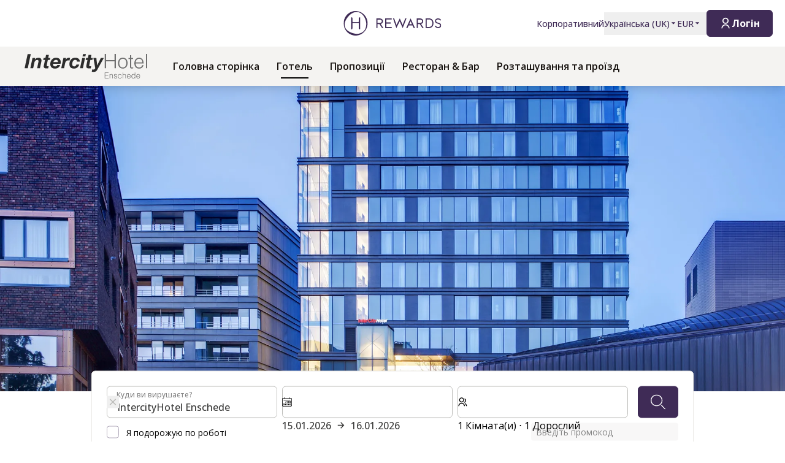

--- FILE ---
content_type: text/html; charset=utf-8
request_url: https://hrewards.com/uk/intercityhotel-enschede
body_size: 52037
content:
<!DOCTYPE html><html dir="ltr" lang="uk"><head><meta charSet="utf-8"/><meta name="viewport" content="width=device-width"/><link rel="preload" href="https://app.usercentrics.eu/browser-ui/latest/loader.js" as="script"/><link rel="alternate" hrefLang="uk" href="https://hrewards.com/uk/intercityhotel-enschede"/><link rel="alternate" hrefLang="ja" href="https://hrewards.com/ja/intercityhotel-enschede"/><link rel="alternate" hrefLang="en" href="https://hrewards.com/en/intercityhotel-enschede"/><link rel="alternate" hrefLang="ko" href="https://hrewards.com/ko/intercityhotel-enschede"/><link rel="alternate" hrefLang="cs" href="https://hrewards.com/cs/intercityhotel-enschede"/><link rel="alternate" hrefLang="de" href="https://hrewards.com/de/intercityhotel-enschede"/><link rel="alternate" hrefLang="fr" href="https://hrewards.com/fr/intercityhotel-enschede"/><link rel="alternate" hrefLang="es" href="https://hrewards.com/es/intercityhotel-enschede"/><link rel="alternate" hrefLang="it" href="https://hrewards.com/it/intercityhotel-enschede"/><link rel="alternate" hrefLang="da" href="https://hrewards.com/da/intercityhotel-enschede"/><link rel="alternate" hrefLang="sv" href="https://hrewards.com/sv/intercityhotel-enschede"/><link rel="alternate" hrefLang="zh" href="https://hrewards.com/zh/intercityhotel-enschede"/><link rel="alternate" hrefLang="hu" href="https://hrewards.com/hu/intercityhotel-enschede"/><link rel="alternate" hrefLang="pt" href="https://hrewards.com/pt/intercityhotel-enschede"/><link rel="alternate" hrefLang="nl" href="https://hrewards.com/nl/intercityhotel-enschede"/><link rel="alternate" hrefLang="ru" href="https://hrewards.com/ru/intercityhotel-enschede"/><link rel="preload" href="/_next/static/media/hrewards.96db3594.svg" as="image" fetchpriority="high"/><link rel="preload" href="/_next/static/media/hrewards-white.15739481.svg" as="image" fetchpriority="high"/><link rel="preload" href="/_next/static/media/intercity-black.d9f54a49.svg" as="image" fetchpriority="high"/><title>IntercityHotel Enschede | H Rewards</title><meta name="description" content="Офіційний сайт: Забронюйте IntercityHotel в центрі Енсхеде онлайн зараз | Центральне розташування ✓ Накопичуйте бонусні бали ✓"/><link rel="canonical" href="https://hrewards.com/uk/intercityhotel-enschede"/><script type="application/ld+json">{"@context":"https://schema.org","@type":"BreadcrumbList","itemListElement":[{"@type":"ListItem","position":1,"item":{"@id":"https://hrewards.com/uk/intercityhotel-enschede","name":"IntercityHotel Enschede"}}]}</script><script type="application/ld+json">{"@context":"https://schema.org","@type":"FAQPage","mainEntity":[{"@type":"Question","name":"О котрій годині заїзд та виїзд з готелю IntercityHotel Enschede?","acceptedAnswer":{"@type":"Answer","text":"<p>У день приїзду в IntercityHotel Enschede ваш номер буде доступний з 15:00, в день від&#39;їзду до 12:00.</p>\n"}},{"@type":"Question","name":"Як працює онлайн-реєстрація на сайті IntercityHotel Enschede?","acceptedAnswer":{"@type":"Answer","text":"<p>Заощаджуйте час на реєстрації!<br>Заощаджуйте час по прибуттю в готель та попередньо зареєструйтесь онлайн. Ви отримаєте електронного листа з посиланням для реєстрації незадовго до прибуття та одразу після онлайн-бронювання на сайті hrewards.com. Ви також знайдете кнопку реєстрації у вашому бронюванні на сайті та в додатку H Rewards на сайті та в додатку. \nПропустіть чергу, зареєструвавшись за допомогою терміналу в холі готелю за допомогою QR-коду та отримавши картку на номер одразу.</p>\n"}},{"@type":"Question","name":"Чи можна палити в кімнаті IntercityHotel Enschede і в приміщенні?","acceptedAnswer":{"@type":"Answer","text":"<p>Загалом, IntercityHotel Enschede це готель для некурців, але в готелі є місця для паління.</p>\n"}},{"@type":"Question","name":"Де я можу припаркуватися під час мого перебування в IntercityHotel Enschede і скільки це коштує?","acceptedAnswer":{"@type":"Answer","text":"<p>Ваш найближчий варіант паркування:<br>Власний гараж, безпосередньо за адресою IntercityHotel Enschede<br>Вартість: 16,50 €/day</p>\n"}},{"@type":"Question","name":"Чи можу я привести свого домашнього улюбленця до IntercityHotel Enschede?","acceptedAnswer":{"@type":"Answer","text":"<p>Так, домашні тварини дозволені в IntercityHotel Enschede. Щоденна плата за проживання становить 15,- € за тварину. Будь ласка, вкажіть це при бронюванні.</p>\n"}},{"@type":"Question","name":"Чи є спеціальні пропозиції для пенсіонерів на IntercityHotel Enschede?","acceptedAnswer":{"@type":"Answer","text":"<p>Для всіх людей 65 років і старше, IntercityHotel Enschede пропонує можливість забронювати нашу старшу ціну 65+. Ви можете знайти більше інформації <a href=\"/intercityhotel-enschede/deals/seniorenpreis-65plus\">тут</a>.</p>\n"}},{"@type":"Question","name":"Чи є доступні номери за адресою IntercityHotel Enschede?","acceptedAnswer":{"@type":"Answer","text":"<p>Так, за адресою IntercityHotel Enschede є кімната, пристосована для людей з інвалідністю.</p>\n"}},{"@type":"Question","name":"Чи можу я накопичувати бонуси під час перебування в IntercityHotel Enschede?","acceptedAnswer":{"@type":"Answer","text":"<p>Так, як учасник програми H Rewards ви отримуєте бонусні бали за кожне перебування, також на сайті IntercityHotel Enschedeякі можна обміняти на привабливі винагороди.</p>\n"}},{"@type":"Question","name":"Що потрібно враховувати, якщо я подорожую з дитиною, і чи є додаткові ліжка в IntercityHotel Enschede?","acceptedAnswer":{"@type":"Answer","text":"<p>Діти віком від 0 до 12 років проживають безкоштовно у ліжку батьків або, за можливості, на додатковому ліжку чи дитячому ліжечку. Крім того, при бронюванні зі сніданком діти отримують сніданок безкоштовно. </p>\n<p>Діти віком від 13 до 16 років розміщуються в ліжку батьків або, за можливості, на додатковому ліжку за додаткову плату в розмірі 25,- €, включаючи сніданок. У додатковій кімнаті дитина може проживати тільки в кімнаті зі спільними дверима з батьками. За додаткове місце стягується вартість одномісного номера. За розміщення другої дитини віком від 13 до 16 років стягується доплата в розмірі 25,- €, включаючи сніданок. </p>\n<p><strong>Діти 0 - 12:</strong>   </p>\n<p>Діти віком від 0 до 12 років розміщуються безкоштовно на ліжку батьків або, за можливості, на додатковому ліжку чи дитячому ліжечку. </p>\n<p>Крім того, при бронюванні зі сніданком діти отримують сніданок безкоштовно. </p>\n<p>Для інших послуг F&amp;B діє наступне:   </p>\n<p>0 - 6 років: Половина/Full Харчування безкоштовне, при бронюванні з батьками   </p>\n<p>7 - 12 років: Напівпансіон доплата 15,- €; Повний пансіон доплата 25,- € </p>\n<p>**Діти 13 - 16: **Діти 13 - 16  </p>\n<p>Діти віком від 13 до 16 років розміщуються за додаткову плату в розмірі 25 євро зі сніданком у ліжку батьків або, за можливості, на додатковому ліжку. У додатковій кімнаті дитина може бути розміщена тільки в кімнаті зі спільними дверима з батьками. За додаткове місце стягується вартість одномісного номера. За розміщення другої дитини віком від 13 до 16 років стягується доплата в розмірі 25,- €, включаючи сніданок. </p>\n<p>Для подальших послуг F&amp;B застосовується:   </p>\n<p>Доплата за напівпансіон 15.- €   </p>\n<p>Доплата за повний пансіон 25.- € </p>\n<p><strong>Діти з 17:</strong>.   </p>\n<p>Діти від 17 років і старше розглядаються як дорослі. </p>\n<p>Щодо додаткового ліжка, будь ласка, зв&#39;яжіться з адміністрацією готелю за адресою <a href=\"mailto:enschede@intercityhotel.com\">або електронною поштою</a>.</p>\n"}},{"@type":"Question","name":"В який час працює рецепція за адресою IntercityHotel Enschede працює рецепція?","acceptedAnswer":{"@type":"Answer","text":"<p>Рецепція за адресою IntercityHotel Enschede доступна для вас 24 години на добу.</p>\n"}},{"@type":"Question","name":"Чи є безкоштовний Wi-Fi за адресою IntercityHotel Enschede?","acceptedAnswer":{"@type":"Answer","text":"<p>Так, ви можете користуватися wifi безкоштовно всюди в IntercityHotel Enschede.</p>\n"}},{"@type":"Question","name":"Чи можу я залишити свій багаж в IntercityHotel Enschede?","acceptedAnswer":{"@type":"Answer","text":"<p>За адресою IntercityHotel Enschede ми будемо раді зберігати ваш багаж для вас у день прибуття або відправлення.</p>\n"}}]}</script><link rel="preload" as="image" imageSrcSet="https://assets.hrewards.com/assets/jpg.small_481_ICH_NL_Enschede_Aussen_9154_e2d8d1b08e.jpg?optimize 500w, https://assets.hrewards.com/assets/jpg.medium_481_ICH_NL_Enschede_Aussen_9154_e2d8d1b08e.jpg?optimize 750w, https://assets.hrewards.com/assets/jpg.large_481_ICH_NL_Enschede_Aussen_9154_e2d8d1b08e.jpg?optimize 1000w, https://assets.hrewards.com/assets/jpg.xlarge_481_ICH_NL_Enschede_Aussen_9154_e2d8d1b08e.jpg?optimize 1920w, https://assets.hrewards.com/assets/jpg.xxlarge_481_ICH_NL_Enschede_Aussen_9154_e2d8d1b08e.jpg?optimize 2560w" imageSizes="100vw" fetchpriority="high"/><script type="application/ld+json">{"@context":"https://schema.org","@type":"Hotel","name":"IntercityHotel Enschede","description":"<p>З 126 готельними номерами, IntercityHotel Enschede є ідеальним місцем для ділових зустрічей та ідеальною відправною точкою для культурних поїздок і досліджень міста Енсхеде та його околиць. Розташований безпосередньо в центрі, готель гарантує, серед іншого, невелику відстань до центру міста, включаючи всі його театри, кінотеатри та паби. Зручно розташований, лише за 350 метрів від залізничного вокзалу, готель в Енсхеде ставить вас у центр подій.</p>\n","address":"Willem Wilminkplein 5\n7511 PG Enschede\nNiederlande","telephone":"+31 53 20 70000","url":"https://hrewards.com/uk/intercityhotel-enschede","email":"enschede@intercityhotel.com","photo":{"@type":"ImageObject","contentUrl":"https://assets.hrewards.com/assets/481_ICH_NL_Enschede_Restaurant_Fruehstueck_9616_cd1e1f6251.tif"},"brand":{"@type":"Brand"},"aggregateRating":{"@type":"AggregateRating","ratingValue":4.1,"reviewCount":439},"geo":{"@type":"GeoCoordinates","latitude":"52.22274408290169","longitude":"6.893769551091724"},"logo":"https://assets.hrewards.com/assets/ICH_Enschede_New_Red_70_K_RGB_2c3f64e3a3.svg","containsPlace":[{"@type":"HotelRoom","name":"Кімната для людей з обмеженими можливостями","description":"<p>9 номерів для людей з обмеженими фізичними можливостями в готелі IntercityHotels Enschede з&#39;єднані з сусіднім номером і мають безбар&#39;єрну ванну кімнату.</p>\n","photo":{"@type":"ImageObject","contentUrl":"https://assets.hrewards.com/assets/481_ICH_NL_Enschede_rooms_Business_9226_7f116c3db8.tif"}},{"@type":"HotelRoom","name":"Стандартний номер","description":"<p>Стандартні номери площею від 20 до 24 м² пропонують ідеальні умови для повного розслаблення.</p>\n","photo":{"@type":"ImageObject","contentUrl":"https://assets.hrewards.com/assets/481_ICH_NL_Enschede_rooms_Standard_9306_6213dc0bf2.tif"}},{"@type":"HotelRoom","name":"Бізнес-зал","description":"<p>Розслабтеся і насолоджуйтеся видом з бізнес-кімнат площею від 20 до 24 м², розташованих на верхніх поверхах.</p>\n","photo":{"@type":"ImageObject","contentUrl":"https://assets.hrewards.com/assets/481_ICH_NL_Enschede_rooms_Business_9227_58e915e464.tif"}},{"@type":"HotelRoom","name":"Бізнес плюс кімната","description":"<p>З номерів Business Plus площею від 20 до 24 м² відкривається вид на історичне старе місто Енсхеде.</p>\n","photo":{"@type":"ImageObject","contentUrl":"https://assets.hrewards.com/assets/481_ICH_NL_Enschede_rooms_Business_Plus_9202_6f83abf186.tif"}}]}</script><meta name="next-head-count" content="29"/><meta name="format-detection" content="telephone=no"/><script>if(!Element.prototype.matches || !('IntersectionObserverEntry' in window) || !Element.prototype.closest || !Object.fromEntries) {document.write("<script src='/scripts/polyfills.js'"+"><"+"/script>")}</script><script>if(!('ResizeObserver' in window)) {document.write("<script src='/scripts/resize-observer.min.js'"+"><"+"/script>")}</script><link rel="dns-prefetch" href="https://assets.hrewards.com"/><link rel="preconnect" href="https://assets.hrewards.com"/><link rel="shortcut icon" media="(prefers-color-scheme: light)" type="image/png" href="/images/favicon.png"/><link rel="shortcut icon" media="(prefers-color-scheme: dark)" type="image/png" href="/images/favicon-dark.png"/><link rel="preload" href="/_next/static/css/5eeb80e7b4399b17.css" as="style"/><link rel="stylesheet" href="/_next/static/css/5eeb80e7b4399b17.css" data-n-g=""/><link rel="preload" href="/_next/static/css/a0b7a153676d9e1b.css" as="style"/><link rel="stylesheet" href="/_next/static/css/a0b7a153676d9e1b.css" data-n-p=""/><link rel="preload" href="/_next/static/css/3522259a92237ab2.css" as="style"/><link rel="stylesheet" href="/_next/static/css/3522259a92237ab2.css" data-n-p=""/><link rel="preload" href="/_next/static/css/48d568d3b1da6f7d.css" as="style"/><link rel="stylesheet" href="/_next/static/css/48d568d3b1da6f7d.css"/><noscript data-n-css=""></noscript><script defer="" nomodule="" src="/_next/static/chunks/polyfills-78c92fac7aa8fdd8.js"></script><script defer="" src="/_next/static/chunks/9066-b38a1f02c78e2418.js"></script><script defer="" src="/_next/static/chunks/7906-2e11a39a23a9b1a2.js"></script><script defer="" src="/_next/static/chunks/9990-1a4f6e530a4b380e.js"></script><script defer="" src="/_next/static/chunks/6443-0d510dd57bd87d31.js"></script><script defer="" src="/_next/static/chunks/6616.e1ed144e1b26f9a4.js"></script><script defer="" src="/_next/static/chunks/1879-6837ba7b37974748.js"></script><script defer="" src="/_next/static/chunks/3101-0ac8cd8b606b4514.js"></script><script defer="" src="/_next/static/chunks/501.db611a610e62c9eb.js"></script><script defer="" src="/_next/static/chunks/68c0a17d-c400b59e612e7419.js"></script><script defer="" src="/_next/static/chunks/3a17f596.5006aec9363cceab.js"></script><script defer="" src="/_next/static/chunks/2e3a845b.c6f6abde2db222ad.js"></script><script defer="" src="/_next/static/chunks/907.e711ed0473a60797.js"></script><script defer="" src="/_next/static/chunks/9572.25a5ff7b8dac91a1.js"></script><script defer="" src="/_next/static/chunks/ebc70433.5db29466e019fc8d.js"></script><script defer="" src="/_next/static/chunks/7565.12c059c26852d860.js"></script><script defer="" src="/_next/static/chunks/2300.144438eff4f8242c.js"></script><script defer="" src="/_next/static/chunks/8243.17460e3a34b90974.js"></script><script defer="" src="/_next/static/chunks/7010.1ddf2ec2afa09363.js"></script><script defer="" src="/_next/static/chunks/2775.659bd4a6a91077b1.js"></script><script defer="" src="/_next/static/chunks/7656.d45897815157873e.js"></script><script defer="" src="/_next/static/chunks/6707.428c191d4f1ca8ad.js"></script><script defer="" src="/_next/static/chunks/6004.035f195d0d12c45d.js"></script><script src="/_next/static/chunks/webpack-682db1c9e34618c1.js" defer=""></script><script src="/_next/static/chunks/framework-4392053ca19f7a6b.js" defer=""></script><script src="/_next/static/chunks/main-52f9cde0bcf834d5.js" defer=""></script><script src="/_next/static/chunks/pages/_app-2bf332aa02c49119.js" defer=""></script><script src="/_next/static/chunks/e21e5bbe-3c64cdaceec38b8d.js" defer=""></script><script src="/_next/static/chunks/fea29d9f-9a2ec92924605a62.js" defer=""></script><script src="/_next/static/chunks/cb355538-6a82de6f490e2e1a.js" defer=""></script><script src="/_next/static/chunks/5727625e-5d8e7452ebc266f8.js" defer=""></script><script src="/_next/static/chunks/5675-9e54a393ca7aa076.js" defer=""></script><script src="/_next/static/chunks/309-4075f08ee08e75c9.js" defer=""></script><script src="/_next/static/chunks/3933-5a795e83bbc21ab6.js" defer=""></script><script src="/_next/static/chunks/460-68bebc06c668c5a2.js" defer=""></script><script src="/_next/static/chunks/7851-79878bf77306500f.js" defer=""></script><script src="/_next/static/chunks/5771-5205c37c08a79b33.js" defer=""></script><script src="/_next/static/chunks/9303-3adf084568c55831.js" defer=""></script><script src="/_next/static/chunks/5140-7f0b3820e766bfea.js" defer=""></script><script src="/_next/static/chunks/8484-c7ff85af09c4c8c0.js" defer=""></script><script src="/_next/static/chunks/8895-3ab3c35bbce3e603.js" defer=""></script><script src="/_next/static/chunks/6025-e4bfafd8e4027499.js" defer=""></script><script src="/_next/static/chunks/1363-62ca190be2cd28e5.js" defer=""></script><script src="/_next/static/chunks/1972-21b63769a28a96af.js" defer=""></script><script src="/_next/static/chunks/9823-945e651cc8da7ff9.js" defer=""></script><script src="/_next/static/chunks/7520-dd22d0f0d5d2b282.js" defer=""></script><script src="/_next/static/chunks/pages/%5B%5B...slug%5D%5D-72dc0e199c0409ad.js" defer=""></script><script src="/_next/static/5QNAAtwtv1muid8rjYgfH/_buildManifest.js" defer=""></script><script src="/_next/static/5QNAAtwtv1muid8rjYgfH/_ssgManifest.js" defer=""></script><style id="__jsx-1908155127">:root{--avenir-font:'__avenirFont_961114', '__avenirFont_Fallback_961114';--beatrice-font:'__beatriceFont_52defb', '__beatriceFont_Fallback_52defb';--dubai-font:'__dubaiFont_ad8b43', '__dubaiFont_Fallback_ad8b43';--gazpacho-font:'__gazpachoFont_832b39', '__gazpachoFont_Fallback_832b39';--gtsuper-font:'__gtsuperFont_8cd832', '__gtsuperFont_Fallback_8cd832';--markpro-font:'__markproFont_59b648', '__markproFont_Fallback_59b648';--opensans-font:'__Open_Sans_e8b307', '__Open_Sans_Fallback_e8b307';--oswald-font:'__oswaldFont_b53ec3', '__oswaldFont_Fallback_b53ec3';--larken-font:'__larkenFont_e7c6f8', '__larkenFont_Fallback_e7c6f8';--tradegothic-font:'__tradeGothicFont_6d7bbe', '__tradeGothicFont_Fallback_6d7bbe';--tradegothiccondensed-font:'__tradeGothicCondensedFont_b650cc', '__tradeGothicCondensedFont_Fallback_b650cc';--lato-font:'__latoFont_f2d549', '__latoFont_Fallback_f2d549';--voga-font:'__vogaFont_09c279', '__vogaFont_Fallback_09c279';--brushup-font:'__brushUpFont_d4530b', '__brushUpFont_Fallback_d4530b';--notosans-font:'__Noto_Sans_0e8ca9', '__Noto_Sans_Fallback_0e8ca9';--baskerville-font:'__Baskervville_21e36c', '__Baskervville_Fallback_21e36c';--univers-font:'__universFont_e34dd4', '__universFont_Fallback_e34dd4';--helvetica-neue-font:'__helveticaNeueFont_6b139c', '__helveticaNeueFont_Fallback_6b139c';--hv-fitzgerald-font:'__hvFitzgeraldFont_d7d644', '__hvFitzgeraldFont_Fallback_d7d644';--telka-wide-font:'__telkaWideFont_2b47ef', '__telkaWideFont_Fallback_2b47ef'}</style></head><body><div id="__next"><div class="flex min-h-screen flex-col"><header class="relative z-20 flex items-center justify-between bg-white px-2 py-1 dark:bg-dm-panel-bg md:px-5 md:py-4 hidden md:flex"><div class="block flex-1 md:hidden xl:block"></div><a target="_self" rel="" class="cursor-pointer underline hover:text-global-gray-400 dark:hover:text-white hover:no-underline text-plum focus:text-plum-600 dark:text-white flex" data-href="/" data-router-locale="uk" data-testid="header-logo" href="/uk"><div class="brand-logo ie11--header-logo flex w-32 justify-center dark:hidden sm:w-32 md:w-32 xl:w-48 xl:px-4"><span style="box-sizing:border-box;display:inline-block;overflow:hidden;width:initial;height:initial;background:none;opacity:1;border:0px none;margin:0px;padding:0px;position:relative;max-width:100%"><span style="box-sizing:border-box;display:block;width:initial;height:initial;background:none;opacity:1;border:0px none;margin:0px;padding:0px;max-width:100%"><img style="display:block;max-width:100%;width:initial;height:initial;background:none;opacity:1;border:0px none;margin:0px;padding:0px" alt="" aria-hidden="true" src="data:image/svg+xml,%3csvg%20xmlns=%27http://www.w3.org/2000/svg%27%20version=%271.1%27%20width=%27205%27%20height=%2750%27/%3e"/></span><img alt="Logo" fetchpriority="high" decoding="async" data-nimg="fill" style="position:absolute;height:100%;width:100%;left:0;top:0;right:0;bottom:0;color:transparent;max-width:100%" src="/_next/static/media/hrewards.96db3594.svg"/></span></div><div class="brand-logo ie11--header-logo hidden w-32 justify-center dark:flex sm:w-32 md:w-32 xl:w-48 xl:px-4"><span style="box-sizing:border-box;display:inline-block;overflow:hidden;width:initial;height:initial;background:none;opacity:1;border:0px none;margin:0px;padding:0px;position:relative;max-width:100%"><span style="box-sizing:border-box;display:block;width:initial;height:initial;background:none;opacity:1;border:0px none;margin:0px;padding:0px;max-width:100%"><img style="display:block;max-width:100%;width:initial;height:initial;background:none;opacity:1;border:0px none;margin:0px;padding:0px" alt="" aria-hidden="true" src="data:image/svg+xml,%3csvg%20xmlns=%27http://www.w3.org/2000/svg%27%20version=%271.1%27%20width=%27205%27%20height=%2750%27/%3e"/></span><img alt="Logo" fetchpriority="high" decoding="async" data-nimg="fill" style="position:absolute;height:100%;width:100%;left:0;top:0;right:0;bottom:0;color:transparent;max-width:100%" src="/_next/static/media/hrewards-white.15739481.svg"/></span></div></a><div class="flex flex-1 justify-end"><div class="hidden flex-1 items-center justify-end md:flex MetaNavigation_childrenSpacing__LLcHV"><a target="_self" rel="" class="cursor-pointer focus:outline-none text-plum focus:text-plum-600" data-href="/corporate" data-router-locale="uk" data-testid="meta-navigation-link__Корпоративний" href="/uk/corporate"><span class="flex cursor-pointer items-center whitespace-nowrap py-2 text-sm font-medium transition duration-300 dark:text-white hover:text-plum-600 dark:hover:text-white dark:hover:text-opacity-80">Корпоративний</span></a><div class="relative" data-headlessui-state=""><button class="block focus:outline-none text-plum hover:text-plum-600 focus:text-plum-600" data-testid="language-selector" id="headlessui-menu-button-:R1j8qe5j6:" type="button" aria-haspopup="menu" aria-expanded="false" data-headlessui-state=""><span class="flex cursor-pointer items-center whitespace-nowrap py-2 text-sm font-medium transition duration-300 dark:text-white hover:text-plum-600 dark:hover:text-white dark:hover:text-opacity-80">Українська<!-- --> (<!-- -->UK<!-- -->)<span class="text-xs ltr:ml-2 rtl:mr-2"><svg stroke="currentColor" fill="currentColor" stroke-width="0" viewBox="0 0 24 24" height="1em" width="1em" xmlns="http://www.w3.org/2000/svg"><path d="M11.646 15.146 5.854 9.354a.5.5 0 0 1 .353-.854h11.586a.5.5 0 0 1 .353.854l-5.793 5.792a.5.5 0 0 1-.707 0Z"></path></svg></span></span></button></div><div class="relative"><button class="block focus:outline-none text-plum focus:text-plum-600" data-testid="currency-selector" id="headlessui-listbox-button-:R6r8qe5j6:" type="button" aria-haspopup="listbox" aria-expanded="false" data-headlessui-state=""><span class="flex cursor-pointer items-center whitespace-nowrap py-2 text-sm font-medium transition duration-300 dark:text-white hover:text-plum-600 dark:hover:text-white dark:hover:text-opacity-80 w-12">EUR<span class="text-xs ltr:ml-2 rtl:mr-2"><svg stroke="currentColor" fill="currentColor" stroke-width="0" viewBox="0 0 24 24" height="1em" width="1em" xmlns="http://www.w3.org/2000/svg"><path d="M11.646 15.146 5.854 9.354a.5.5 0 0 1 .353-.854h11.586a.5.5 0 0 1 .353.854l-5.793 5.792a.5.5 0 0 1-.707 0Z"></path></svg></span></span></button></div></div><div class="ltr:ml-6 ltr:mr-3 rtl:ml-3 rtl:mr-6 ltr:md:mr-0 rtl:md:ml-0" style="font-size:0"><button class="relative inline-flex items-center justify-center text-center px-5 transition duration-300 leading-tight h-11 text-base text-transparent focus:outline-none pointer-events-none cursor-default border-transparent bg-global-not-active base hidden md:inline-flex rounded-md font-hrewards font-bold border" data-testid="member-button"><span class="text-xl ltr:mr-2 ltr:last:mr-0 rtl:ml-2 rtl:last:ml-0"><svg stroke="currentColor" fill="currentColor" stroke-width="0" viewBox="0 0 24 24" height="1em" width="1em" xmlns="http://www.w3.org/2000/svg"><path d="M4 22C4 17.5817 7.58172 14 12 14C16.4183 14 20 17.5817 20 22H18C18 18.6863 15.3137 16 12 16C8.68629 16 6 18.6863 6 22H4ZM12 13C8.685 13 6 10.315 6 7C6 3.685 8.685 1 12 1C15.315 1 18 3.685 18 7C18 10.315 15.315 13 12 13ZM12 11C14.21 11 16 9.21 16 7C16 4.79 14.21 3 12 3C9.79 3 8 4.79 8 7C8 9.21 9.79 11 12 11Z"></path></svg></span><span class="absolute inset-0 flex items-center justify-center border-violet"><span class="h-5 w-5 animate-spin rounded-full border-2 border-t-2 border-global-gray-200" style="border-top-color:inherit"></span></span><span>Логін</span></button><button type="button" aria-label="Логін" class="rounded p-1 outline-none transition duration-300 focus:outline-none text-2xl bg-stone-100 text-black hover:bg-stone-100 focus:bg-stone-100 md:hidden"><svg stroke="currentColor" fill="currentColor" stroke-width="0" viewBox="0 0 24 24" height="1em" width="1em" xmlns="http://www.w3.org/2000/svg"><path d="M4 22C4 17.5817 7.58172 14 12 14C16.4183 14 20 17.5817 20 22H18C18 18.6863 15.3137 16 12 16C8.68629 16 6 18.6863 6 22H4ZM12 13C8.685 13 6 10.315 6 7C6 3.685 8.685 1 12 1C15.315 1 18 3.685 18 7C18 10.315 15.315 13 12 13ZM12 11C14.21 11 16 9.21 16 7C16 4.79 14.21 3 12 3C9.79 3 8 4.79 8 7C8 9.21 9.79 11 12 11Z"></path></svg></button></div></div></header><div class="sticky top-0 z-10 shadow-lg"><div class="z-10 flex h-16 w-full items-center justify-between px-5 dark:border-t dark:border-dm-border md:px-8 lg:justify-start xl:px-10 text-ic-charcoal bg-ic-mink-gray-100 font-ic-secondary" data-headlessui-state=""><div class="flex pr-10 lg:flex-1"><a target="_self" rel="" class="cursor-pointer underline hover:text-global-gray-400 dark:hover:text-white hover:no-underline text-plum focus:text-plum-600 dark:text-white inline-flex" data-href="/" data-router-locale="uk" data-testid="main-navigation_brand-logo" href="/uk"><div class="brand-logo flex w-32 xl:w-auto"><span style="box-sizing:border-box;display:inline-block;overflow:hidden;width:initial;height:initial;background:none;opacity:1;border:0px none;margin:0px;padding:0px;position:relative;max-width:100%"><span style="box-sizing:border-box;display:block;width:initial;height:initial;background:none;opacity:1;border:0px none;margin:0px;padding:0px;max-width:100%"><img style="display:block;max-width:100%;width:initial;height:initial;background:none;opacity:1;border:0px none;margin:0px;padding:0px" alt="" aria-hidden="true" src="data:image/svg+xml,%3csvg%20xmlns=%27http://www.w3.org/2000/svg%27%20version=%271.1%27%20width=%27145%27%20height=%2722%27/%3e"/></span><img alt="Logo" fetchpriority="high" decoding="async" data-nimg="fill" style="position:absolute;height:100%;width:100%;left:0;top:0;right:0;bottom:0;color:transparent;max-width:100%" src="/_next/static/media/intercity-black.d9f54a49.svg"/></span></div></a></div><button aria-label="toggle menu" class="relative z-10 ml-auto flex items-center bg-transparent p-2 focus:outline-none lg:hidden rtl:order-first rtl:rotate-180 rtl:transform" data-trackable="false" id="headlessui-menu-button-:R9ae5j6:" type="button" aria-haspopup="menu" aria-expanded="false" data-headlessui-state=""><svg stroke="currentColor" fill="currentColor" stroke-width="0" viewBox="0 0 24 24" class="text-xl" height="1em" width="1em" xmlns="http://www.w3.org/2000/svg"><path d="M3 4H21V6H3V4ZM3 11H15V13H3V11ZM3 18H21V20H3V18Z"></path></svg></button><div class="hidden lg:flex"><nav class="flex w-full flex-col px-5 py-8 md:px-8 lg:flex-row lg:items-center lg:p-0"><div class="mb-1 last:mb-0 last:mr-0 lg:mb-0 lg:mr-7"><a target="_self" rel="" class="cursor-pointer group flex" data-href="/intercityhotel" data-router-locale="uk" data-testid="main-navigation-link__999" href="/uk/intercityhotel"><div class="group relative cursor-pointer select-none py-2 rtl:text-lg text-base font-semibold">Головна сторінка<div class="highlighter absolute bottom-0 left-0 right-0 w-0 py-px transition-all duration-300 lg:mx-auto lg:group-hover:visible lg:group-hover:w-3/4 lg:group-focus:visible lg:group-focus:w-3/4 invisible bg-black"></div></div></a></div><div class="mb-1 last:mb-0 last:mr-0 lg:mb-0 lg:mr-7"><a target="_self" rel="" class="cursor-pointer group flex" data-href="/intercityhotel-enschede" data-router-locale="uk" data-testid="main-navigation-link__37564" href="/uk/intercityhotel-enschede"><div class="group relative cursor-pointer select-none py-2 rtl:text-lg text-base font-semibold">Готель<div class="highlighter absolute bottom-0 left-0 right-0 w-0 py-px transition-all duration-300 lg:mx-auto lg:group-hover:visible lg:group-hover:w-3/4 lg:group-focus:visible lg:group-focus:w-3/4 visible w-3/4 bg-black"></div></div></a></div><div class="mb-1 last:mb-0 last:mr-0 lg:mb-0 lg:mr-7"><a target="_self" rel="" class="cursor-pointer group flex" data-href="/intercityhotel-enschede/deals" data-router-locale="uk" data-testid="main-navigation-link__37129" href="/uk/intercityhotel-enschede/deals"><div class="group relative cursor-pointer select-none py-2 rtl:text-lg text-base font-semibold">Пропозиції<div class="highlighter absolute bottom-0 left-0 right-0 w-0 py-px transition-all duration-300 lg:mx-auto lg:group-hover:visible lg:group-hover:w-3/4 lg:group-focus:visible lg:group-focus:w-3/4 invisible bg-black"></div></div></a></div><div class="mb-1 last:mb-0 last:mr-0 lg:mb-0 lg:mr-7"><a target="_self" rel="" class="cursor-pointer group flex" data-href="/intercityhotel-enschede/restaurant-bar" data-router-locale="uk" data-testid="main-navigation-link__37117" href="/uk/intercityhotel-enschede/restaurant-bar"><div class="group relative cursor-pointer select-none py-2 rtl:text-lg text-base font-semibold">Ресторан &amp; Бар<div class="highlighter absolute bottom-0 left-0 right-0 w-0 py-px transition-all duration-300 lg:mx-auto lg:group-hover:visible lg:group-hover:w-3/4 lg:group-focus:visible lg:group-focus:w-3/4 invisible bg-black"></div></div></a></div><div class="mb-1 last:mb-0 last:mr-0 lg:mb-0 lg:mr-7"><a target="_self" rel="" class="cursor-pointer group flex" data-href="/intercityhotel-enschede/location-direction" data-router-locale="uk" data-testid="main-navigation-link__37120" href="/uk/intercityhotel-enschede/location-direction"><div class="group relative cursor-pointer select-none py-2 rtl:text-lg text-base font-semibold">Розташування та проїзд<div class="highlighter absolute bottom-0 left-0 right-0 w-0 py-px transition-all duration-300 lg:mx-auto lg:group-hover:visible lg:group-hover:w-3/4 lg:group-focus:visible lg:group-focus:w-3/4 invisible bg-black"></div></div></a></div><div class="mb-1 last:mb-0 last:mr-0 lg:mb-0 lg:mr-7 lg:hidden"><a target="_self" rel="" class="cursor-pointer group flex" data-href="/corporate" data-router-locale="uk" data-testid="main-navigation-link__40" href="/uk/corporate"><div class="group relative cursor-pointer select-none py-2 rtl:text-lg text-base font-semibold">Корпоративний<div class="highlighter absolute bottom-0 left-0 right-0 w-0 py-px transition-all duration-300 lg:mx-auto lg:group-hover:visible lg:group-hover:w-3/4 lg:group-focus:visible lg:group-focus:w-3/4 invisible bg-black"></div></div></a></div><div class="my-4 w-full opacity-25 lg:hidden bg-ic-charcoal" style="height:1px"></div><div class="mb-1 last:mb-0 last:mr-0 lg:mb-0 lg:mr-7 lg:hidden"><button class="group flex w-full items-center bg-transparent focus:outline-none" data-testid="main-navigation-button__language-selector" id="headlessui-menu-button-:R1chae5j6:" type="button" aria-haspopup="menu" aria-expanded="false" data-headlessui-state=""><div class="group relative cursor-pointer select-none py-2 rtl:text-lg text-base font-semibold">Українська<!-- --> (<!-- -->UK<!-- -->)<div class="highlighter absolute bottom-0 left-0 right-0 w-0 py-px transition-all duration-300 lg:mx-auto lg:group-hover:visible lg:group-hover:w-3/4 lg:group-focus:visible lg:group-focus:w-3/4 invisible bg-black"></div></div><svg stroke="currentColor" fill="currentColor" stroke-width="0" viewBox="0 0 24 24" class="rotate-0 transform text-xl lg:hidden ltr:ml-auto rtl:mr-auto" height="1em" width="1em" xmlns="http://www.w3.org/2000/svg"><path d="M11.9999 13.1714L16.9497 8.22168L18.3639 9.63589L11.9999 15.9999L5.63599 9.63589L7.0502 8.22168L11.9999 13.1714Z"></path></svg></button></div><div class="my-4 w-full opacity-25 lg:hidden bg-ic-charcoal" style="height:1px"></div><div class="mb-1 last:mb-0 last:mr-0 lg:mb-0 lg:mr-7 lg:hidden"><a target="_self" rel="" class="cursor-pointer group flex" data-href="/" data-router-locale="uk" data-testid="main-navigation-link__guest-menu" href="/uk"><div class="group relative cursor-pointer select-none py-2 rtl:text-lg text-base font-semibold">Завантаження<div class="highlighter absolute bottom-0 left-0 right-0 w-0 py-px transition-all duration-300 lg:mx-auto lg:group-hover:visible lg:group-hover:w-3/4 lg:group-focus:visible lg:group-focus:w-3/4 invisible bg-black"></div></div></a></div><div class="my-4 w-full opacity-25 lg:hidden bg-ic-charcoal" style="height:1px"></div><div class="mb-1 last:mb-0 last:mr-0 lg:mb-0 lg:mr-7 lg:hidden"><button class="group flex w-full items-center bg-transparent focus:outline-none" data-testid="main-navigation-button__currency-selector" id="headlessui-menu-button-:Rfhae5j6:" type="button" aria-haspopup="menu" aria-expanded="false" data-headlessui-state=""><div class="group relative cursor-pointer select-none py-2 rtl:text-lg text-base font-semibold">EUR<div class="highlighter absolute bottom-0 left-0 right-0 w-0 py-px transition-all duration-300 lg:mx-auto lg:group-hover:visible lg:group-hover:w-3/4 lg:group-focus:visible lg:group-focus:w-3/4 invisible bg-black"></div></div><svg stroke="currentColor" fill="currentColor" stroke-width="0" viewBox="0 0 24 24" class="rotate-0 transform text-xl lg:hidden ltr:ml-auto rtl:mr-auto" height="1em" width="1em" xmlns="http://www.w3.org/2000/svg"><path d="M11.9999 13.1714L16.9497 8.22168L18.3639 9.63589L11.9999 15.9999L5.63599 9.63589L7.0502 8.22168L11.9999 13.1714Z"></path></svg></button></div></nav></div><div class="hidden lg:block lg:flex-1"></div></div></div><main class="ie11-content flex-1 dark:bg-dm-bg"><div class="mx-auto w-full max-w-full"><div class="flex"><div class="embla group-carousel relative flex-none overflow-hidden w-full"><div class="embla__container relative flex flex-1 items-start -mx-2" style="transition:.3s height"><div class="embla__slide relative max-h-full flex-none overflow-hidden px-2 w-full" style="height:auto"><div class="relative w-full"><div class="flex h-full w-full"><div style="position:relative;width:100%;padding-bottom:38.888888888888886%" data-radix-aspect-ratio-wrapper=""><div style="position:absolute;top:0;right:0;bottom:0;left:0"><div class="h-full w-full" style="background-size:cover;background-position:50% 40%;background-image:url([data-uri])" id="UzCaZKjXRjRjt:oIs:RkofkDbIjYkEofWBog"><img alt="Сучасна міська сцена з різними будівлями, серед яких висока скляна будівля, житлові квартири та комерційні приміщення з підсвіченими вивісками." fetchpriority="high" decoding="async" data-nimg="fill" style="position:absolute;height:100%;width:100%;left:0;top:0;right:0;bottom:0;object-fit:cover;object-position:50% 40%;color:transparent" sizes="100vw" srcSet="https://assets.hrewards.com/assets/jpg.small_481_ICH_NL_Enschede_Aussen_9154_e2d8d1b08e.jpg?optimize 500w, https://assets.hrewards.com/assets/jpg.medium_481_ICH_NL_Enschede_Aussen_9154_e2d8d1b08e.jpg?optimize 750w, https://assets.hrewards.com/assets/jpg.large_481_ICH_NL_Enschede_Aussen_9154_e2d8d1b08e.jpg?optimize 1000w, https://assets.hrewards.com/assets/jpg.xlarge_481_ICH_NL_Enschede_Aussen_9154_e2d8d1b08e.jpg?optimize 1920w, https://assets.hrewards.com/assets/jpg.xxlarge_481_ICH_NL_Enschede_Aussen_9154_e2d8d1b08e.jpg?optimize 2560w" src="https://assets.hrewards.com/assets/jpg.xxlarge_481_ICH_NL_Enschede_Aussen_9154_e2d8d1b08e.jpg?optimize"/></div></div></div></div><div class="mx-auto w-full max-w-container inset-0 flex flex-col justify-center px-4 py-6 md:absolute md:bg-transparent md:px-16 md:py-0 bg-ic-mink-gray-100"><div class="relative inline-block self-start md:line-clamp-3 md:p-2 lg:line-clamp-5 xl:line-clamp-6 xl:hyphens-manual xl:break-normal mb-2 last:mb-0"><span class="absolute inset-0 bg-ic-mink-gray-100 opacity-50"></span><span class="relative"><h2 class="font-ic text-black leading-tight text-3xl md:text-4xl lg:text-6xl uppercase">IntercityHotel Enschede</h2></span></div></div></div></div></div></div> </div></div><div id="search-panel-anchor"></div><div class="relative top-sticky transition-spacing duration-300 lg:sticky h-auto lg:h-search mb-8 mt-8 lg:mb-0 lg:mt-0 z-5"><div class="mx-auto w-full px-4 xl:px-0 max-w-container relative transition-transform lg:-translate-y-1/4 lg:transform"><div class="px-0 lg:px-16"><div class="flex flex-col rounded-md border-global-gray-100 bg-white dark:border-dm-border dark:bg-dm-panel-bg p-3 md:p-6 lg:p-6 border"><div class="flex appearance-none flex-col space-y-4 lg:flex-row lg:items-center lg:space-x-4 lg:space-y-0 rtl:lg:space-x-reverse"><div class="flex flex-1 flex-wrap -m-1"><div class="flex w-full flex-col md:w-1/3 p-1"><div class="relative w-full z-3" data-headlessui-state=""><div><div class="relative w-full"><label><span class="absolute top-0 flex h-full items-center ltr:left-0 ltr:pl-4 rtl:right-0 rtl:pr-4 dark:[&amp;_svg]:fill-white"><div class="w-4"></div></span><input autoComplete="off" data-testid="search-select-input" id="headlessui-combobox-input-:R1cldk6hqe5j6:" role="combobox" type="text" aria-expanded="false" aria-autocomplete="list" data-headlessui-state="" placeholder="Куди ви вирушаєте?" class="block w-full appearance-none border px-4 font-medium leading-normal outline-none transition-all duration-300 dark:text-white bg-white dark:bg-dm-panel-bg animated-placeholder rounded-md min-h-13 pb-1 pt-5 placeholder-transparent border-global-gray-200 text-component-main dark:border-dm-border dark:text-white focus:border-plum focus:shadow-input-hrewards dark:!shadow-none dark:focus:border-plum-800 ltr:pl-12 rtl:pr-12 search-select-input"/><span class="absolute left-0 block w-full transform select-none items-center truncate px-4 font-medium leading-tight transition-all duration-300 top-1/2 -translate-y-1/2 text-global-gray-300 dark:!text-dm-light placeholder -mt-3 cursor-text text-xs ltr:pl-12 rtl:pr-12">Куди ви вирушаєте?</span></label></div></div><button class="hidden" data-trackable="false" id="headlessui-combobox-button-:R3cldk6hqe5j6:" type="button" tabindex="-1" aria-haspopup="listbox" aria-expanded="false" data-headlessui-state=""></button></div></div><div class="flex w-full flex-col md:w-1/3 p-1"><div class="relative z-2 md:!z-2 [&amp;[data-headlessui-state=open]]:z-30" data-headlessui-state=""><div data-testid="toggle-calendar-button" aria-expanded="false" data-headlessui-state=""><div class="relative"><div><div class="relative w-full"><label><span class="absolute top-0 flex h-full items-center ltr:left-0 ltr:pl-4 rtl:right-0 rtl:pr-4 dark:[&amp;_svg]:fill-white"><div class="w-4 cursor-pointer"></div></span><input readonly="" data-testid="calendar-input" placeholder="" class="block w-full appearance-none border px-4 font-medium leading-normal outline-none transition-all duration-300 dark:text-white bg-white dark:bg-dm-panel-bg rounded-md min-h-13 py-3 border-global-gray-200 text-component-main dark:border-dm-border dark:text-white focus:border-plum focus:shadow-input-hrewards dark:!shadow-none dark:focus:border-plum-800 ltr:pl-12 rtl:pr-12 cursor-pointer"/></label></div></div><span class="pointer-events-none absolute inset-0 flex items-center space-x-2 font-medium text-component-main ltr:pl-12 rtl:space-x-reverse rtl:pr-12 dark:text-white"><span></span><svg stroke="currentColor" fill="currentColor" stroke-width="0" viewBox="0 0 24 24" class="rtl:rotate-180" height="1em" width="1em" xmlns="http://www.w3.org/2000/svg"><path d="M16.1716 10.9999L10.8076 5.63589L12.2218 4.22168L20 11.9999L12.2218 19.778L10.8076 18.3638L16.1716 12.9999H4V10.9999H16.1716Z"></path></svg><span> </span></span></div></div></div></div><div class="flex w-full flex-col md:w-1/3 p-1"><div class="sm:hidden"><div><div class="relative w-full"><label><span class="absolute top-0 flex h-full items-center ltr:left-0 ltr:pl-4 rtl:right-0 rtl:pr-4 dark:[&amp;_svg]:fill-white"><svg stroke="currentColor" fill="currentColor" stroke-width="0" viewBox="0 0 24 24" height="1em" width="1em" xmlns="http://www.w3.org/2000/svg"><path d="M2 22C2 17.5817 5.58172 14 10 14C14.4183 14 18 17.5817 18 22H16C16 18.6863 13.3137 16 10 16C6.68629 16 4 18.6863 4 22H2ZM10 13C6.685 13 4 10.315 4 7C4 3.685 6.685 1 10 1C13.315 1 16 3.685 16 7C16 10.315 13.315 13 10 13ZM10 11C12.21 11 14 9.21 14 7C14 4.79 12.21 3 10 3C7.79 3 6 4.79 6 7C6 9.21 7.79 11 10 11ZM18.2837 14.7028C21.0644 15.9561 23 18.752 23 22H21C21 19.564 19.5483 17.4671 17.4628 16.5271L18.2837 14.7028ZM17.5962 3.41321C19.5944 4.23703 21 6.20361 21 8.5C21 11.3702 18.8042 13.7252 16 13.9776V11.9646C17.6967 11.7222 19 10.264 19 8.5C19 7.11935 18.2016 5.92603 17.041 5.35635L17.5962 3.41321Z"></path></svg></span><input id="default-input" type="text" readonly="" class="block w-full appearance-none border px-4 font-medium leading-normal outline-none transition-all duration-300 dark:text-white bg-white dark:bg-dm-panel-bg rounded-md min-h-13 py-3 border-global-gray-200 text-component-main dark:border-dm-border dark:text-white focus:border-plum focus:shadow-input-hrewards dark:!shadow-none dark:focus:border-plum-800 ltr:pl-12 rtl:pr-12 text-0 text-transparent" value="0 Кімната(и) ⋅ 0 Дорослих"/></label><span class="absolute inset-0 flex cursor-pointer ltr:pl-12 ltr:pr-4 rtl:pl-4 rtl:pr-12"><span class="my-auto truncate dark:text-white">0 Кімната(и) ⋅ 0 Дорослих</span></span></div></div></div><div class="relative z-1 hidden sm:block" data-headlessui-state=""><div data-testid="search-room-button" aria-expanded="false" data-headlessui-state=""><div><div class="relative w-full"><label><span class="absolute top-0 flex h-full items-center ltr:left-0 ltr:pl-4 rtl:right-0 rtl:pr-4 dark:[&amp;_svg]:fill-white"><svg stroke="currentColor" fill="currentColor" stroke-width="0" viewBox="0 0 24 24" height="1em" width="1em" xmlns="http://www.w3.org/2000/svg"><path d="M2 22C2 17.5817 5.58172 14 10 14C14.4183 14 18 17.5817 18 22H16C16 18.6863 13.3137 16 10 16C6.68629 16 4 18.6863 4 22H2ZM10 13C6.685 13 4 10.315 4 7C4 3.685 6.685 1 10 1C13.315 1 16 3.685 16 7C16 10.315 13.315 13 10 13ZM10 11C12.21 11 14 9.21 14 7C14 4.79 12.21 3 10 3C7.79 3 6 4.79 6 7C6 9.21 7.79 11 10 11ZM18.2837 14.7028C21.0644 15.9561 23 18.752 23 22H21C21 19.564 19.5483 17.4671 17.4628 16.5271L18.2837 14.7028ZM17.5962 3.41321C19.5944 4.23703 21 6.20361 21 8.5C21 11.3702 18.8042 13.7252 16 13.9776V11.9646C17.6967 11.7222 19 10.264 19 8.5C19 7.11935 18.2016 5.92603 17.041 5.35635L17.5962 3.41321Z"></path></svg></span><input id="default-input" type="text" readonly="" class="block w-full appearance-none border px-4 font-medium leading-normal outline-none transition-all duration-300 dark:text-white bg-white dark:bg-dm-panel-bg rounded-md min-h-13 py-3 border-global-gray-200 text-component-main dark:border-dm-border dark:text-white focus:border-plum focus:shadow-input-hrewards dark:!shadow-none dark:focus:border-plum-800 ltr:pl-12 rtl:pr-12 text-0 text-transparent" value="0 Кімната(и) ⋅ 0 Дорослих"/></label><span class="absolute inset-0 flex cursor-pointer ltr:pl-12 ltr:pr-4 rtl:pl-4 rtl:pr-12"><span class="my-auto truncate dark:text-white">0 Кімната(и) ⋅ 0 Дорослих</span></span></div></div></div></div></div></div><button class="relative inline-flex items-center justify-center text-center px-5 transition duration-300 leading-tight h-13 text-base uppercase text-0  rounded-md font-hrewards font-bold border bg-plum dark:bg-plum-800 dark:hover:bg-opacity-80 dark:border-plum-800 border-plum text-white hover:border-plum-800 hover:bg-plum-800 focus:outline-plum" data-testid="search-room-button"><span class="text-xl ltr:mr-2 ltr:last:mr-0 rtl:ml-2 rtl:last:ml-0"><span class="hidden lg:block ltr:-mr-2 rtl:-ml-2"><div class="w-6"></div></span></span><span><span class="lg:hidden">Пошук</span></span></button></div><div class="mt-4 flex flex-col justify-between space-y-2 sm:flex-row sm:items-center sm:space-y-0 lg:-mb-2 lg:mt-2"><div class="flex min-h-8 items-center"><div class="group flex space-x-3 rtl:space-x-reverse"><button type="button" role="checkbox" aria-checked="false" data-state="unchecked" value="on" id="travel_for_work" class="relative flex flex-none appearance-none items-center justify-center rounded border bg-white transition-all duration-300 focus:outline-none dark:bg-dm-panel-bg rounded h-5 w-5 border-violet-400 border-plum-400 dark:border-dm-border focus:border-plum focus:shadow-input-hrewards group-hover:shadow-input-hrewards dark:!shadow-none dark:focus:border-plum-800"></button><input type="checkbox" aria-hidden="true" style="transform:translateX(-100%);position:absolute;pointer-events:none;opacity:0;margin:0" tabindex="-1" value="on"/><label for="travel_for_work" class="cursor-pointer my-auto dark:text-dm-light text-sm rtl:text-base">Я подорожую по роботі</label></div></div><div class="relative h-8 w-48 max-w-full text-sm sm:w-60 ml-auto rtl:ml-0 rtl:mr-auto"><label class="relative h-8 w-48 max-w-full text-sm sm:w-60 !static"><input class="absolute inset-0 w-full cursor-pointer rounded bg-global-gray-25 px-2 py-1 text-black placeholder-global-gray-300 transition duration-300 focus:cursor-text focus:bg-global-gray-50 focus:placeholder-global-gray-300 focus:outline-none dark:border dark:!border-dm-border dark:!bg-dm-panel-bg dark:text-white dark:placeholder-dm-light SearchPanel_promoInput__O_Izc" type="text" placeholder="Введіть промокод" autoComplete="off" data-testid="promo-input" value=""/></label></div></div></div></div></div></div><div style="display:contents"><div class="bg-ic-green-gradient"><div class="py-14 md:py-18 bg-ic-green-gradient dark:bg-dm-panel-bg"><div class="mx-auto w-full px-4 xl:px-0 max-w-container flex flex-col space-y-12 lg:flex-row lg:items-start lg:space-x-8 lg:space-y-0 rtl:lg:space-x-reverse"><div class="Content_content__9_jM6 font-ic-secondary text-icons-charcoal leading-normal dark:text-dm-light"><h1 class="w-full whitespace-pre-line break-words font-ic leading-tight text-icons-charcoal text-4xl lg:text-5xl uppercase mb-4 hyphens-manual dark:text-white lg:mb-6"><span>IntercityHotel Enschede</span></h1><p>З 126 готельними номерами, IntercityHotel Enschede є ідеальним місцем для ділових зустрічей та ідеальною відправною точкою для культурних поїздок і досліджень міста Енсхеде та його околиць. Розташований безпосередньо в центрі, готель гарантує, серед іншого, невелику відстань до центру міста, включаючи всі його театри, кінотеатри та паби. Зручно розташований, лише за 350 метрів від залізничного вокзалу, готель в Енсхеде ставить вас у центр подій.</p>
<div data-state="closed" id="radix-:R3cahqe5j6:" class="hidden"><h3 id="почувайтеся-добре-в-готелі-в-енсхеде">Почувайтеся добре в готелі в Енсхеде</h3>
<p>Приємний та спокійний відпочинок забезпечують 126 комфортабельних та сучасно мебльованих номерів. Серед загального обладнання - безкоштовний Wi-Fi, телевізор з плоским екраном, звукоізоляція, кондиціонер, сейф, міні-бар та усе необхідне для приготування кави та чаю.</p>
<p>У <a target="_self" rel="" class="cursor-pointer underline hover:no-underline" data-href="/intercityhotel-enschede/restaurant-bar" data-router-locale="uk" href="/uk/intercityhotel-enschede/restaurant-bar">ресторані</a> готелю на вас щодня чекає багатий сніданок &quot;шведський стіл&quot;, який завжди вирізняється найкращою якістю та щоденною різноманітністю. Відвідайте також наш затишний бар. Тут завжди достатньо кавових делікатесів, екзотичних напоїв та закусок.</p>
<h3 id="бути-мобільним-в-енсхеде">Бути мобільним в Енсхеде</h3>
<p>Завдяки громадському транспорту в Енсхеде ви можете дістатися до привабливих музеїв, театрів та інших обов&#x27;язкових для відвідування місць комфортно і гнучко - мобільність по всій лінії. Тож ви можете насолоджуватися своїм перебуванням без стресу від заторів та турбот про паркування.</p>
<p>Для отримання додаткової інформації про різноманітні визначні пам&#x27;ятки та заходи в місті, персонал готелю буде радий допомогти вам.</p>
<p><strong>Особливості готелю в Енсхеде:</strong> бездротова локальна мережа (безкоштовно), багатий сніданок &quot;шведський стіл&quot;, арт-кімнати для робіт молодих художників, прокат велосипедів.</p>
<p><strong>Що варто відвідати в Енсхеде:</strong> Від готелю в Енсхеде можна легко дійти пішки до визначних пам&#x27;яток міста: до Ринкової площі та Гроте-Керк - приблизно 7 хвилин, до музею Rjiksmuseum Twenthe - приблизно 10 хвилин, а до культурного парку Roombeek, який чудово поєднує природу та культуру, - приблизно 12 хвилин.<br/>Громадським транспортом можна дістатися до казино Holland приблизно за 6 хвилин, до футбольного стадіону De Grolsch Veste - приблизно за 9 хвилин, а до замку Kasteel Twickel - приблизно за 30 хвилин.</p>
<p>Енсхеде має що запропонувати кожному.</p>
</div><button type="button" aria-controls="radix-:R3cahqe5j6:" aria-expanded="false" data-state="closed"><span class="cursor-pointer underline hover:no-underline">Показати більше</span></button></div><div class="mx-auto flex w-full flex-none flex-col overflow-hidden rounded-lg p-3 sm:max-w-md lg:w-5/12 font-ic-secondary bg-maxx-green-100 dark:border dark:!border-dm-border dark:!bg-dm-panel-bg dark:!text-dm-light"><div class="relative h-40 w-full lg:h-48"></div><div class="rating flex flex-wrap items-center font-hrewards dark:!text-dm-light mx-5 border-b border-global-gray-200 py-6 dark:!border-dm-border"><div class="flex items-center space-x-1 ltr:mr-1 rtl:ml-1 rtl:space-x-reverse" style="height:14px"><div class="flex-none dark:text-dm-light"></div><div class="flex flex-none items-center"><div class="relative mr-px h-3 w-3 overflow-hidden rounded-full"><span class="rating-item-border absolute inset-0 rounded-full border border-green-410 dark:!border-dm-light"></span><span class="rating-item-fill absolute left-0 inline-block h-full bg-green-410 dark:!bg-dm-light" style="width:100.0%"></span></div><div class="relative mr-px h-3 w-3 overflow-hidden rounded-full"><span class="rating-item-border absolute inset-0 rounded-full border border-green-410 dark:!border-dm-light"></span><span class="rating-item-fill absolute left-0 inline-block h-full bg-green-410 dark:!bg-dm-light" style="width:100.0%"></span></div><div class="relative mr-px h-3 w-3 overflow-hidden rounded-full"><span class="rating-item-border absolute inset-0 rounded-full border border-green-410 dark:!border-dm-light"></span><span class="rating-item-fill absolute left-0 inline-block h-full bg-green-410 dark:!bg-dm-light" style="width:100.0%"></span></div><div class="relative mr-px h-3 w-3 overflow-hidden rounded-full"><span class="rating-item-border absolute inset-0 rounded-full border border-green-410 dark:!border-dm-light"></span><span class="rating-item-fill absolute left-0 inline-block h-full bg-green-410 dark:!bg-dm-light" style="width:100.0%"></span></div><div class="relative mr-px h-3 w-3 overflow-hidden rounded-full"><span class="rating-item-border absolute inset-0 rounded-full border border-green-410 dark:!border-dm-light"></span><span class="rating-item-fill absolute left-0 inline-block h-full bg-green-410 dark:!bg-dm-light" style="width:10.0%"></span></div></div><div class="rating-counter text-xs leading-none text-global-gray-80 dark:!text-dm-light">439<!-- --> <!-- -->Відгуки</div></div></div><div class="mx-5 flex flex-col space-y-4 py-6"><div class="flex"><div class="flex h-5 w-5 flex-none items-center justify-center text-xl ltr:mr-2 rtl:ml-2"><span class="flex-none"><svg stroke="currentColor" fill="currentColor" stroke-width="0" viewBox="0 0 512 512" height="1em" width="1em" xmlns="http://www.w3.org/2000/svg"><path fill="none" stroke-linecap="round" stroke-linejoin="round" stroke-width="32" d="M256 48c-79.5 0-144 61.39-144 137 0 87 96 224.87 131.25 272.49a15.77 15.77 0 0 0 25.5 0C304 409.89 400 272.07 400 185c0-75.61-64.5-137-144-137z"></path><circle cx="256" cy="192" r="48" fill="none" stroke-linecap="round" stroke-linejoin="round" stroke-width="32"></circle></svg></span></div><div><div class="whitespace-pre-wrap">Willem Wilminkplein 5
7511 PG Enschede
Niederlande</div></div></div><div class="flex"><div class="flex h-5 w-5 flex-none items-center justify-center text-xl ltr:mr-2 rtl:ml-2"><span class="flex-none"><svg stroke="currentColor" fill="currentColor" stroke-width="0" viewBox="0 0 16 16" height="1em" width="1em" xmlns="http://www.w3.org/2000/svg"><path d="M3.654 1.328a.678.678 0 0 0-1.015-.063L1.605 2.3c-.483.484-.661 1.169-.45 1.77a17.6 17.6 0 0 0 4.168 6.608 17.6 17.6 0 0 0 6.608 4.168c.601.211 1.286.033 1.77-.45l1.034-1.034a.678.678 0 0 0-.063-1.015l-2.307-1.794a.68.68 0 0 0-.58-.122l-2.19.547a1.75 1.75 0 0 1-1.657-.459L5.482 8.062a1.75 1.75 0 0 1-.46-1.657l.548-2.19a.68.68 0 0 0-.122-.58zM1.884.511a1.745 1.745 0 0 1 2.612.163L6.29 2.98c.329.423.445.974.315 1.494l-.547 2.19a.68.68 0 0 0 .178.643l2.457 2.457a.68.68 0 0 0 .644.178l2.189-.547a1.75 1.75 0 0 1 1.494.315l2.306 1.794c.829.645.905 1.87.163 2.611l-1.034 1.034c-.74.74-1.846 1.065-2.877.702a18.6 18.6 0 0 1-7.01-4.42 18.6 18.6 0 0 1-4.42-7.009c-.362-1.03-.037-2.137.703-2.877z"></path></svg></span></div><a href="tel:+31 53 20 70000" class="w-full self-center leading-none underline hover:no-underline"><span dir="ltr">+31 53 20 70000</span></a></div><div class="flex"><div class="flex h-5 w-5 flex-none items-center justify-center text-xl ltr:mr-2 rtl:ml-2"><span class="flex-none"><svg stroke="currentColor" fill="currentColor" stroke-width="0" viewBox="0 0 1024 1024" height="1em" width="1em" xmlns="http://www.w3.org/2000/svg"><path d="M928 160H96c-17.7 0-32 14.3-32 32v640c0 17.7 14.3 32 32 32h832c17.7 0 32-14.3 32-32V192c0-17.7-14.3-32-32-32zm-40 110.8V792H136V270.8l-27.6-21.5 39.3-50.5 42.8 33.3h643.1l42.8-33.3 39.3 50.5-27.7 21.5zM833.6 232L512 482 190.4 232l-42.8-33.3-39.3 50.5 27.6 21.5 341.6 265.6a55.99 55.99 0 0 0 68.7 0L888 270.8l27.6-21.5-39.3-50.5-42.7 33.2z"></path></svg></span></div><a href="mailto:enschede@intercityhotel.com" class="w-full self-center leading-none underline hover:no-underline">enschede@intercityhotel.com</a></div></div></div></div></div></div></div><div style="display:contents"><div class="bg-ic-mink-gray-100"><div class="py-14 md:py-16 lg:pt-20 lg:pb-24"><div class="mx-auto w-full px-4 xl:px-0 max-w-container"><div class="-mb-4 flex max-w-full flex-wrap overflow-hidden lg:-mb-6 lg:-mr-6 xl:-mb-8 xl:-mr-8 xl:w-10/12"><div class="w-full pb-4 pr-4 sm:w-1/2 md:w-1/3 lg:pb-6 lg:pr-6 xl:pb-8 xl:pr-8 text-st text-lg font-ic-secondary"><div class="flex w-full min-w-0 items-center"><span class="flex-none self-start ltr:mr-4 rtl:ml-4 text-black"><div class="max-w-full h-6 w-6 dark:text-white"></div></span><div class="my-auto w-full min-w-0 leading-none">Безкоштовний Wi-Fi</div></div></div><div class="w-full pb-4 pr-4 sm:w-1/2 md:w-1/3 lg:pb-6 lg:pr-6 xl:pb-8 xl:pr-8 text-st text-lg font-ic-secondary"><div class="flex w-full min-w-0 items-center"><span class="flex-none self-start ltr:mr-4 rtl:ml-4 text-black"><div class="max-w-full h-6 w-6 dark:text-white"></div></span><div class="my-auto w-full min-w-0 leading-none">Екологічна сертифікація</div></div></div><div class="w-full pb-4 pr-4 sm:w-1/2 md:w-1/3 lg:pb-6 lg:pr-6 xl:pb-8 xl:pr-8 text-st text-lg font-ic-secondary"><div class="flex w-full min-w-0 items-center"><span class="flex-none self-start ltr:mr-4 rtl:ml-4 text-black"><div class="max-w-full h-6 w-6 dark:text-white"></div></span><div class="my-auto w-full min-w-0 leading-none">Бар</div></div></div><div class="w-full pb-4 pr-4 sm:w-1/2 md:w-1/3 lg:pb-6 lg:pr-6 xl:pb-8 xl:pr-8 text-st text-lg font-ic-secondary"><div class="flex w-full min-w-0 items-center"><span class="flex-none self-start ltr:mr-4 rtl:ml-4 text-black"><div class="max-w-full h-6 w-6 dark:text-white"></div></span><div class="my-auto w-full min-w-0 leading-none">Кондиціонер</div></div></div><div class="w-full pb-4 pr-4 sm:w-1/2 md:w-1/3 lg:pb-6 lg:pr-6 xl:pb-8 xl:pr-8 text-st text-lg font-ic-secondary"><div class="flex w-full min-w-0 items-center"><span class="flex-none self-start ltr:mr-4 rtl:ml-4 text-black"><div class="max-w-full h-6 w-6 dark:text-white"></div></span><div class="my-auto w-full min-w-0 leading-none">Готель для некурців</div></div></div><div class="w-full pb-4 pr-4 sm:w-1/2 md:w-1/3 lg:pb-6 lg:pr-6 xl:pb-8 xl:pr-8 text-st text-lg font-ic-secondary"><div class="flex w-full min-w-0 items-center"><span class="flex-none self-start ltr:mr-4 rtl:ml-4 text-black"><div class="max-w-full h-6 w-6 dark:text-white"></div></span><div class="my-auto w-full min-w-0 leading-none">Вітаються домашні тварини</div></div></div><div class="w-full pb-4 pr-4 sm:w-1/2 md:w-1/3 lg:pb-6 lg:pr-6 xl:pb-8 xl:pr-8 hidden sm:block text-st text-lg font-ic-secondary"><div class="flex w-full min-w-0 items-center"><span class="flex-none self-start ltr:mr-4 rtl:ml-4 text-black"><div class="max-w-full h-6 w-6 dark:text-white"></div></span><div class="my-auto w-full min-w-0 leading-none">Ресторан</div></div></div><div class="w-full pb-4 pr-4 sm:w-1/2 md:w-1/3 lg:pb-6 lg:pr-6 xl:pb-8 xl:pr-8 hidden sm:block text-st text-lg font-ic-secondary"><div class="flex w-full min-w-0 items-center"><span class="flex-none self-start ltr:mr-4 rtl:ml-4 text-black"><div class="max-w-full h-6 w-6 dark:text-white"></div></span><div class="my-auto w-full min-w-0 leading-none">Центральне розташування</div></div></div><div class="w-full pb-4 pr-4 sm:w-1/2 md:w-1/3 lg:pb-6 lg:pr-6 xl:pb-8 xl:pr-8 hidden sm:block text-st text-lg font-ic-secondary"><div class="flex w-full min-w-0 items-center"><span class="flex-none self-start ltr:mr-4 rtl:ml-4 text-black"><div class="max-w-full h-6 w-6 dark:text-white"></div></span><div class="my-auto w-full min-w-0 leading-none">Онлайн-реєстрація на сайті</div></div></div><div class="w-full pb-4 pr-4 sm:w-1/2 md:w-1/3 lg:pb-6 lg:pr-6 xl:pb-8 xl:pr-8 hidden sm:block text-st text-lg font-ic-secondary"><div class="flex w-full min-w-0 items-center"><span class="flex-none self-start ltr:mr-4 rtl:ml-4 text-black"><div class="max-w-full h-6 w-6 dark:text-white"></div></span><div class="my-auto w-full min-w-0 leading-none">Онлайн-реєстрація на сайті</div></div></div><div class="w-full pb-4 pr-4 sm:w-1/2 md:w-1/3 lg:pb-6 lg:pr-6 xl:pb-8 xl:pr-8 hidden sm:block text-st text-lg font-ic-secondary"><div class="flex w-full min-w-0 items-center"><span class="flex-none self-start ltr:mr-4 rtl:ml-4 text-black"><div class="max-w-full h-6 w-6 dark:text-white"></div></span><div class="my-auto w-full min-w-0 leading-none">Термінал реєстрації на рейс</div></div></div></div><button class="mt-6 flex w-full items-center justify-center rounded-md border border-solid p-2 text-center font-st text-sm font-bold uppercase leading-tight focus:outline-none sm:hidden border-st text-st">Показати більше</button></div></div></div></div><div class="bg-ic-green-gradient"><div class="py-14 md:py-16 lg:pt-20 lg:pb-24 bg-ic-green-gradient text-global-gray-400"><div class="mx-auto w-full px-4 xl:px-0 max-w-container"><div><h3 class="flex items-center uppercase font-bold font-ic text-xl md:text-3xl dark:text-white mb-6 lg:mb-8 text-ic-charcoal">Наші кімнати<!-- --> (<!-- -->4<!-- -->)</h3></div><div style="display:contents"><div class="-mx-4 mb-6 lg:mx-0"><div class="overflow-hidden border border-transparent text-0 lg:-mx-4 lg:px-4"><div><div class="embla group-carousel relative flex-none w-full"><div class="embla__container relative flex flex-1 -mx-2 !mx-2 lg:!-mx-2" style="transition:.3s height"><div class="embla__slide relative max-h-full flex-none overflow-hidden min-w-70 w-8/12 sm:w-7/12 md:w-5/12 lg:w-1/4 px-2" style="height:auto"><div class="flex h-full cursor-pointer flex-col overflow-hidden rounded border bg-white shadow-rooms-nav-item lg:flex-row lg:p-1 border-black"><div class="w-full flex-none overflow-hidden rounded lg:w-1/3"><div style="position:relative;width:100%;padding-bottom:83.33333333333334%" data-radix-aspect-ratio-wrapper=""><div style="position:absolute;top:0;right:0;bottom:0;left:0"><div class="h-full w-full" style="background-size:cover;background-position:50% 50%;background-image:url([data-uri])" id="UNL#5{%2V[00_NE2MwMxIAn$x^%gofD*RiIU"><img alt="На фотографії зображена сучасна готельна кімната з ліжком, письмовим столом і стільцем, плоским телевізором на стіні та великим вікном з синіми та білими шторами." loading="lazy" decoding="async" data-nimg="fill" style="position:absolute;height:100%;width:100%;left:0;top:0;right:0;bottom:0;object-fit:cover;object-position:50% 50%;color:transparent" sizes="(max-width: 1024px) 50vw, 85px" srcSet="https://assets.hrewards.com/assets/jpg.small_481_ICH_NL_Enschede_rooms_Business_9226_7f116c3db8.jpg?optimize 500w, https://assets.hrewards.com/assets/jpg.medium_481_ICH_NL_Enschede_rooms_Business_9226_7f116c3db8.jpg?optimize 750w, https://assets.hrewards.com/assets/jpg.large_481_ICH_NL_Enschede_rooms_Business_9226_7f116c3db8.jpg?optimize 1000w, https://assets.hrewards.com/assets/jpg.xlarge_481_ICH_NL_Enschede_rooms_Business_9226_7f116c3db8.jpg?optimize 1920w, https://assets.hrewards.com/assets/jpg.xxlarge_481_ICH_NL_Enschede_rooms_Business_9226_7f116c3db8.jpg?optimize 2560w" src="https://assets.hrewards.com/assets/jpg.xxlarge_481_ICH_NL_Enschede_rooms_Business_9226_7f116c3db8.jpg?optimize"/></div><div class="absolute left-0 top-0 pl-4 pt-4 md:hidden"><button type="button" aria-label="content.room-images" class="rounded p-1 outline-none transition duration-300 focus:outline-none text-2xl bg-dark-25 p-2 hover:bg-dark-50"><svg stroke="currentColor" fill="currentColor" stroke-width="0" viewBox="0 0 512 512" class="text-white" height="1em" width="1em" xmlns="http://www.w3.org/2000/svg"><path d="M464 144H128c-17.6 0-32 14.4-32 32v240c0 17.6 14.4 32 32 32h336c17.6 0 32-14.4 32-32V176c0-17.6-14.4-32-32-32z"></path><path d="M100 116h332V96c0-17.6-14.4-32-32-32H48c-17.6 0-32 14.4-32 32v256c0 17.6 14.4 32 32 32h20V148c0-17.6 14.4-32 32-32z"></path></svg></button></div></div></div></div><div class="hidden px-3 pb-3 pt-0 text-xs uppercase leading-normal text-global-gray-400 lg:block font-ic-secondary">Кімната для людей з обмеженими можливостями</div><div class="flex flex-1 flex-col p-3 lg:hidden font-ic-secondary"><h3 class="flex items-center uppercase font-bold font-ic text-lg md:text-2xl dark:text-white mb-4 text-ic-charcoal">Кімната для людей з обмеженими можливостями</h3><div class="Content_content__9_jM6 mb-4 text-sm leading-tight last:mb-0 lg:text-base"><p>9 номерів для людей з обмеженими фізичними можливостями в готелі IntercityHotels Enschede з&#x27;єднані з сусіднім номером і мають безбар&#x27;єрну ванну кімнату.</p>
</div><button class="text-sm underline outline-none hover:no-underline focus:outline-none dark:text-dm-light mb-4 self-start last:mb-0">Переглянути всі характеристики номерів</button></div></div></div><div class="embla__slide relative max-h-full flex-none overflow-hidden min-w-70 w-8/12 sm:w-7/12 md:w-5/12 lg:w-1/4 px-2" style="height:auto"><div class="flex h-full cursor-pointer flex-col overflow-hidden rounded border bg-white shadow-rooms-nav-item lg:flex-row lg:p-1 hover:border-global-gray-200"><div class="w-full flex-none overflow-hidden rounded lg:w-1/3"><div style="position:relative;width:100%;padding-bottom:83.33333333333334%" data-radix-aspect-ratio-wrapper=""><div style="position:absolute;top:0;right:0;bottom:0;left:0"><div class="h-full w-full" style="background-size:cover;background-position:50% 50%;background-image:url([data-uri])" id="UGK-zs_3ni%M_4IUV@?b?b%MxVM|4nRj-;xs"><img alt="Сучасний готельний номер з великим вікном з видом на місто, обладнаний ліжком, двома стільцями, письмовим столом і шторами." loading="lazy" decoding="async" data-nimg="fill" style="position:absolute;height:100%;width:100%;left:0;top:0;right:0;bottom:0;object-fit:cover;object-position:50% 50%;color:transparent" sizes="(max-width: 1024px) 50vw, 85px" srcSet="https://assets.hrewards.com/assets/jpg.small_481_ICH_NL_Enschede_rooms_Standard_9306_6213dc0bf2.jpg?optimize 500w, https://assets.hrewards.com/assets/jpg.medium_481_ICH_NL_Enschede_rooms_Standard_9306_6213dc0bf2.jpg?optimize 750w, https://assets.hrewards.com/assets/jpg.large_481_ICH_NL_Enschede_rooms_Standard_9306_6213dc0bf2.jpg?optimize 1000w, https://assets.hrewards.com/assets/jpg.xlarge_481_ICH_NL_Enschede_rooms_Standard_9306_6213dc0bf2.jpg?optimize 1920w, https://assets.hrewards.com/assets/jpg.xxlarge_481_ICH_NL_Enschede_rooms_Standard_9306_6213dc0bf2.jpg?optimize 2560w" src="https://assets.hrewards.com/assets/jpg.xxlarge_481_ICH_NL_Enschede_rooms_Standard_9306_6213dc0bf2.jpg?optimize"/></div><div class="absolute left-0 top-0 pl-4 pt-4 md:hidden"><button type="button" aria-label="content.room-images" class="rounded p-1 outline-none transition duration-300 focus:outline-none text-2xl bg-dark-25 p-2 hover:bg-dark-50"><svg stroke="currentColor" fill="currentColor" stroke-width="0" viewBox="0 0 512 512" class="text-white" height="1em" width="1em" xmlns="http://www.w3.org/2000/svg"><path d="M464 144H128c-17.6 0-32 14.4-32 32v240c0 17.6 14.4 32 32 32h336c17.6 0 32-14.4 32-32V176c0-17.6-14.4-32-32-32z"></path><path d="M100 116h332V96c0-17.6-14.4-32-32-32H48c-17.6 0-32 14.4-32 32v256c0 17.6 14.4 32 32 32h20V148c0-17.6 14.4-32 32-32z"></path></svg></button></div></div></div></div><div class="hidden px-3 pb-3 pt-0 text-xs uppercase leading-normal text-global-gray-400 lg:block font-ic-secondary">Стандартний номер</div><div class="flex flex-1 flex-col p-3 lg:hidden font-ic-secondary"><h3 class="flex items-center uppercase font-bold font-ic text-lg md:text-2xl dark:text-white mb-4 text-ic-charcoal">Стандартний номер</h3><div class="Content_content__9_jM6 mb-4 text-sm leading-tight last:mb-0 lg:text-base"><p>Стандартні номери площею від 20 до 24 м² пропонують ідеальні умови для повного розслаблення.</p>
</div><button class="text-sm underline outline-none hover:no-underline focus:outline-none dark:text-dm-light mb-4 self-start last:mb-0">Переглянути всі характеристики номерів</button></div></div></div><div class="embla__slide relative max-h-full flex-none overflow-hidden min-w-70 w-8/12 sm:w-7/12 md:w-5/12 lg:w-1/4 px-2" style="height:auto"><div class="flex h-full cursor-pointer flex-col overflow-hidden rounded border bg-white shadow-rooms-nav-item lg:flex-row lg:p-1 hover:border-global-gray-200"><div class="w-full flex-none overflow-hidden rounded lg:w-1/3"><div style="position:relative;width:100%;padding-bottom:83.33333333333334%" data-radix-aspect-ratio-wrapper=""><div style="position:absolute;top:0;right:0;bottom:0;left:0"><div class="h-full w-full" style="background-size:cover;background-position:50% 50%;background-image:url([data-uri])" id="USK-tcRkt84.?^EMMwMxIBs.%M%MIAD%t7WE"><img alt="На фото показано сучасне готельне приміщення з великим вікном з видом на місто. У кімнаті є ліжко з червоними акцентами, стіл зі стільцем і підлогова лампа." loading="lazy" decoding="async" data-nimg="fill" style="position:absolute;height:100%;width:100%;left:0;top:0;right:0;bottom:0;object-fit:cover;object-position:50% 50%;color:transparent" sizes="(max-width: 1024px) 50vw, 85px" srcSet="https://assets.hrewards.com/assets/jpg.small_481_ICH_NL_Enschede_rooms_Business_9227_58e915e464.jpg?optimize 500w, https://assets.hrewards.com/assets/jpg.medium_481_ICH_NL_Enschede_rooms_Business_9227_58e915e464.jpg?optimize 750w, https://assets.hrewards.com/assets/jpg.large_481_ICH_NL_Enschede_rooms_Business_9227_58e915e464.jpg?optimize 1000w, https://assets.hrewards.com/assets/jpg.xlarge_481_ICH_NL_Enschede_rooms_Business_9227_58e915e464.jpg?optimize 1920w, https://assets.hrewards.com/assets/jpg.xxlarge_481_ICH_NL_Enschede_rooms_Business_9227_58e915e464.jpg?optimize 2560w" src="https://assets.hrewards.com/assets/jpg.xxlarge_481_ICH_NL_Enschede_rooms_Business_9227_58e915e464.jpg?optimize"/></div><div class="absolute left-0 top-0 pl-4 pt-4 md:hidden"><button type="button" aria-label="content.room-images" class="rounded p-1 outline-none transition duration-300 focus:outline-none text-2xl bg-dark-25 p-2 hover:bg-dark-50"><svg stroke="currentColor" fill="currentColor" stroke-width="0" viewBox="0 0 512 512" class="text-white" height="1em" width="1em" xmlns="http://www.w3.org/2000/svg"><path d="M464 144H128c-17.6 0-32 14.4-32 32v240c0 17.6 14.4 32 32 32h336c17.6 0 32-14.4 32-32V176c0-17.6-14.4-32-32-32z"></path><path d="M100 116h332V96c0-17.6-14.4-32-32-32H48c-17.6 0-32 14.4-32 32v256c0 17.6 14.4 32 32 32h20V148c0-17.6 14.4-32 32-32z"></path></svg></button></div></div></div></div><div class="hidden px-3 pb-3 pt-0 text-xs uppercase leading-normal text-global-gray-400 lg:block font-ic-secondary">Бізнес-зал</div><div class="flex flex-1 flex-col p-3 lg:hidden font-ic-secondary"><h3 class="flex items-center uppercase font-bold font-ic text-lg md:text-2xl dark:text-white mb-4 text-ic-charcoal">Бізнес-зал</h3><div class="Content_content__9_jM6 mb-4 text-sm leading-tight last:mb-0 lg:text-base"><p>Розслабтеся і насолоджуйтеся видом з бізнес-кімнат площею від 20 до 24 м², розташованих на верхніх поверхах.</p>
</div><button class="text-sm underline outline-none hover:no-underline focus:outline-none dark:text-dm-light mb-4 self-start last:mb-0">Переглянути всі характеристики номерів</button></div></div></div><div class="embla__slide relative max-h-full flex-none overflow-hidden min-w-70 w-8/12 sm:w-7/12 md:w-5/12 lg:w-1/4 px-2" style="height:auto"><div class="flex h-full cursor-pointer flex-col overflow-hidden rounded border bg-white shadow-rooms-nav-item lg:flex-row lg:p-1 hover:border-global-gray-200"><div class="w-full flex-none overflow-hidden rounded lg:w-1/3"><div style="position:relative;width:100%;padding-bottom:83.33333333333334%" data-radix-aspect-ratio-wrapper=""><div style="position:absolute;top:0;right:0;bottom:0;left:0"><div class="h-full w-full" style="background-size:cover;background-position:50% 50%;background-image:url([data-uri])" id="UQLz~w_3tR%g?^IUv~x]^+%M%fR*wbxutRRP"><img alt="Сучасний готельний номер з великим ліжком, письмовим столом і вікном з видом на місто." loading="lazy" decoding="async" data-nimg="fill" style="position:absolute;height:100%;width:100%;left:0;top:0;right:0;bottom:0;object-fit:cover;object-position:50% 50%;color:transparent" sizes="(max-width: 1024px) 50vw, 85px" srcSet="https://assets.hrewards.com/assets/jpg.small_481_ICH_NL_Enschede_rooms_Business_Plus_9202_6f83abf186.jpg?optimize 500w, https://assets.hrewards.com/assets/jpg.medium_481_ICH_NL_Enschede_rooms_Business_Plus_9202_6f83abf186.jpg?optimize 750w, https://assets.hrewards.com/assets/jpg.large_481_ICH_NL_Enschede_rooms_Business_Plus_9202_6f83abf186.jpg?optimize 1000w, https://assets.hrewards.com/assets/jpg.xlarge_481_ICH_NL_Enschede_rooms_Business_Plus_9202_6f83abf186.jpg?optimize 1920w, https://assets.hrewards.com/assets/jpg.xxlarge_481_ICH_NL_Enschede_rooms_Business_Plus_9202_6f83abf186.jpg?optimize 2560w" src="https://assets.hrewards.com/assets/jpg.xxlarge_481_ICH_NL_Enschede_rooms_Business_Plus_9202_6f83abf186.jpg?optimize"/></div><div class="absolute left-0 top-0 pl-4 pt-4 md:hidden"><button type="button" aria-label="content.room-images" class="rounded p-1 outline-none transition duration-300 focus:outline-none text-2xl bg-dark-25 p-2 hover:bg-dark-50"><svg stroke="currentColor" fill="currentColor" stroke-width="0" viewBox="0 0 512 512" class="text-white" height="1em" width="1em" xmlns="http://www.w3.org/2000/svg"><path d="M464 144H128c-17.6 0-32 14.4-32 32v240c0 17.6 14.4 32 32 32h336c17.6 0 32-14.4 32-32V176c0-17.6-14.4-32-32-32z"></path><path d="M100 116h332V96c0-17.6-14.4-32-32-32H48c-17.6 0-32 14.4-32 32v256c0 17.6 14.4 32 32 32h20V148c0-17.6 14.4-32 32-32z"></path></svg></button></div></div></div></div><div class="hidden px-3 pb-3 pt-0 text-xs uppercase leading-normal text-global-gray-400 lg:block font-ic-secondary">Бізнес плюс кімната</div><div class="flex flex-1 flex-col p-3 lg:hidden font-ic-secondary"><h3 class="flex items-center uppercase font-bold font-ic text-lg md:text-2xl dark:text-white mb-4 text-ic-charcoal">Бізнес плюс кімната</h3><div class="Content_content__9_jM6 mb-4 text-sm leading-tight last:mb-0 lg:text-base"><p>З номерів Business Plus площею від 20 до 24 м² відкривається вид на історичне старе місто Енсхеде.</p>
</div><button class="text-sm underline outline-none hover:no-underline focus:outline-none dark:text-dm-light mb-4 self-start last:mb-0">Переглянути всі характеристики номерів</button></div></div></div></div><div class="absolute left-0 right-0 h-px -translate-y-1/2 transform items-center justify-between top-1/2 px-4 xl:-mx-4 xl:px-0 hidden lg:flex"><button data-testid="content-images-carousel_prev-slide" class="relative z-20 m-1 flex h-6 w-6 items-center justify-center rounded-full bg-white text-lg text-global-gray-300 shadow-md transition duration-300 hover:shadow focus:outline-none dark:border dark:border-dm-border dark:bg-dm-panel-bg dark:text-white dark:hover:text-plum-800 sm:m-0 rtl:rotate-180 cursor-default opacity-40"><span class="absolute inset-0 -z-1 -m-2.5"></span><svg stroke="currentColor" fill="currentColor" stroke-width="0" viewBox="0 0 256 512" height="1em" width="1em" xmlns="http://www.w3.org/2000/svg"><path d="M31.7 239l136-136c9.4-9.4 24.6-9.4 33.9 0l22.6 22.6c9.4 9.4 9.4 24.6 0 33.9L127.9 256l96.4 96.4c9.4 9.4 9.4 24.6 0 33.9L201.7 409c-9.4 9.4-24.6 9.4-33.9 0l-136-136c-9.5-9.4-9.5-24.6-.1-34z"></path></svg></button><button data-testid="content-images-carousel_next-slide" class="relative z-20 m-1 flex h-6 w-6 items-center justify-center rounded-full bg-white text-lg text-global-gray-300 shadow-md transition duration-300 hover:shadow focus:outline-none dark:border dark:border-dm-border dark:bg-dm-panel-bg dark:text-white dark:hover:text-plum-800 sm:m-0 rtl:rotate-180 cursor-default opacity-40"><span class="absolute inset-0 -z-1 -m-2.5"></span><svg stroke="currentColor" fill="currentColor" stroke-width="0" viewBox="0 0 256 512" height="1em" width="1em" xmlns="http://www.w3.org/2000/svg"><path d="M224.3 273l-136 136c-9.4 9.4-24.6 9.4-33.9 0l-22.6-22.6c-9.4-9.4-9.4-24.6 0-33.9l96.4-96.4-96.4-96.4c-9.4-9.4-9.4-24.6 0-33.9L54.3 103c9.4-9.4 24.6-9.4 33.9 0l136 136c9.5 9.4 9.5 24.6.1 34z"></path></svg></button></div></div></div></div></div><div class="hidden rounded-lg bg-white p-3 lg:flex"><div class="lg:w-8/12"><div class="flex"><div class="embla group-carousel relative flex-none overflow-hidden w-full"><div class="embla__container relative flex flex-1 -mx-2" style="transition:.3s height"><div class="embla__slide relative max-h-full flex-none overflow-hidden px-2 w-full" style="height:auto"><div style="position:relative;width:100%;padding-bottom:56.25%" data-radix-aspect-ratio-wrapper=""><div style="position:absolute;top:0;right:0;bottom:0;left:0"><div class="h-full w-full" style="background-size:cover;background-position:50% 50%;background-image:url([data-uri])" id="UNL#5{%2V[00_NE2MwMxIAn$x^%gofD*RiIU"><img alt="На фотографії зображена сучасна готельна кімната з ліжком, письмовим столом і стільцем, плоским телевізором на стіні та великим вікном з синіми та білими шторами." loading="lazy" decoding="async" data-nimg="fill" style="position:absolute;height:100%;width:100%;left:0;top:0;right:0;bottom:0;object-fit:cover;object-position:50% 50%;color:transparent" sizes="724px" srcSet="https://assets.hrewards.com/assets/jpg.small_481_ICH_NL_Enschede_rooms_Business_9226_7f116c3db8.jpg?optimize 100w, https://assets.hrewards.com/assets/jpg.small_481_ICH_NL_Enschede_rooms_Business_9226_7f116c3db8.jpg?optimize 500w, https://assets.hrewards.com/assets/jpg.medium_481_ICH_NL_Enschede_rooms_Business_9226_7f116c3db8.jpg?optimize 750w, https://assets.hrewards.com/assets/jpg.large_481_ICH_NL_Enschede_rooms_Business_9226_7f116c3db8.jpg?optimize 1000w, https://assets.hrewards.com/assets/jpg.xlarge_481_ICH_NL_Enschede_rooms_Business_9226_7f116c3db8.jpg?optimize 1920w, https://assets.hrewards.com/assets/jpg.xxlarge_481_ICH_NL_Enschede_rooms_Business_9226_7f116c3db8.jpg?optimize 2560w" src="https://assets.hrewards.com/assets/jpg.xxlarge_481_ICH_NL_Enschede_rooms_Business_9226_7f116c3db8.jpg?optimize"/></div></div></div></div></div></div> </div></div><div class="flex flex-none flex-col py-3 ltr:pl-6 ltr:pr-3 rtl:pl-3 rtl:pr-6 w-4/12 font-ic-secondary"><h3 class="flex items-center uppercase font-bold font-ic text-lg md:text-2xl dark:text-white mb-4 text-ic-charcoal">Кімната для людей з обмеженими можливостями</h3><div class="Content_content__9_jM6 mb-4 text-sm leading-tight last:mb-0 lg:text-base"><p>9 номерів для людей з обмеженими фізичними можливостями в готелі IntercityHotels Enschede з&#x27;єднані з сусіднім номером і мають безбар&#x27;єрну ванну кімнату.</p>
</div><button class="text-sm underline outline-none hover:no-underline focus:outline-none dark:text-dm-light mb-4 self-start last:mb-0">Переглянути всі характеристики номерів</button></div></div></div></div></div></div><div style="display:contents"><div class="bg-ic-mink-gray-100"><div class="py-6"><div class="mx-auto w-full max-w-container -m-1 flex"><div class="relative w-full py-1 sm:w-8/12 sm:pr-1 lg:w-1/2"><div class="group-image-overlay relative h-full w-full cursor-pointer"><div class="flex h-full w-full"><div style="position:relative;width:100%;padding-bottom:75%" data-radix-aspect-ratio-wrapper=""><div style="position:absolute;top:0;right:0;bottom:0;left:0"><div class="h-full w-full" style="background-size:cover;background-position:50% 50%;background-image:url([data-uri])" id="UfK1amxDxtW=?^t7t7a{t5t7xuf5MwoMR*M|"><img alt="Сучасна їдальня з акуратно розставленими столами та стільцями, підвісним освітленням зверху та великими вікнами на задньому плані." loading="lazy" decoding="async" data-nimg="fill" style="position:absolute;height:100%;width:100%;left:0;top:0;right:0;bottom:0;object-fit:cover;object-position:50% 50%;color:transparent" sizes="(max-width: 1024px) 100vw, 550px" srcSet="https://assets.hrewards.com/assets/jpg.small_481_ICH_NL_Enschede_Restaurant_Fruehstueck_9616_cd1e1f6251.jpg?optimize 500w, https://assets.hrewards.com/assets/jpg.medium_481_ICH_NL_Enschede_Restaurant_Fruehstueck_9616_cd1e1f6251.jpg?optimize 750w, https://assets.hrewards.com/assets/jpg.large_481_ICH_NL_Enschede_Restaurant_Fruehstueck_9616_cd1e1f6251.jpg?optimize 1000w, https://assets.hrewards.com/assets/jpg.xlarge_481_ICH_NL_Enschede_Restaurant_Fruehstueck_9616_cd1e1f6251.jpg?optimize 1920w, https://assets.hrewards.com/assets/jpg.xxlarge_481_ICH_NL_Enschede_Restaurant_Fruehstueck_9616_cd1e1f6251.jpg?optimize 2560w" src="https://assets.hrewards.com/assets/jpg.xxlarge_481_ICH_NL_Enschede_Restaurant_Fruehstueck_9616_cd1e1f6251.jpg?optimize"/></div></div></div></div><div class="absolute inset-0 transition duration-500 group-image-overlay-hover:bg-dark-25"></div></div><div class="absolute left-0 top-0 pl-4 pt-4 z-10"><button type="button" aria-label="Show more" class="rounded p-1 outline-none transition duration-300 focus:outline-none text-2xl bg-dark-25 p-2 hover:bg-dark-50"><svg stroke="currentColor" fill="currentColor" stroke-width="0" viewBox="0 0 512 512" class="text-white" height="1em" width="1em" xmlns="http://www.w3.org/2000/svg"><path d="M464 144H128c-17.6 0-32 14.4-32 32v240c0 17.6 14.4 32 32 32h336c17.6 0 32-14.4 32-32V176c0-17.6-14.4-32-32-32z"></path><path d="M100 116h332V96c0-17.6-14.4-32-32-32H48c-17.6 0-32 14.4-32 32v256c0 17.6 14.4 32 32 32h20V148c0-17.6 14.4-32 32-32z"></path></svg></button></div></div><div class="flex flex-1"><div class="hidden flex-1 flex-col sm:flex"><div class="group-image-overlay relative m-1 cursor-pointer"><div class="flex h-full w-full"><div style="position:relative;width:100%;padding-bottom:75%" data-radix-aspect-ratio-wrapper=""><div style="position:absolute;top:0;right:0;bottom:0;left:0"><div class="h-full w-full" style="background-size:cover;background-position:50% 50%;background-image:url([data-uri])" id="USK-tcRkt84.?^EMMwMxIBs.%M%MIAD%t7WE"><img alt="На фото показано сучасне готельне приміщення з великим вікном з видом на місто. У кімнаті є ліжко з червоними акцентами, стіл зі стільцем і підлогова лампа." loading="lazy" decoding="async" data-nimg="fill" style="position:absolute;height:100%;width:100%;left:0;top:0;right:0;bottom:0;object-fit:cover;object-position:50% 50%;color:transparent" sizes="300px" srcSet="https://assets.hrewards.com/assets/jpg.small_481_ICH_NL_Enschede_rooms_Business_9227_58e915e464.jpg?optimize 100w, https://assets.hrewards.com/assets/jpg.small_481_ICH_NL_Enschede_rooms_Business_9227_58e915e464.jpg?optimize 500w, https://assets.hrewards.com/assets/jpg.medium_481_ICH_NL_Enschede_rooms_Business_9227_58e915e464.jpg?optimize 750w, https://assets.hrewards.com/assets/jpg.large_481_ICH_NL_Enschede_rooms_Business_9227_58e915e464.jpg?optimize 1000w, https://assets.hrewards.com/assets/jpg.xlarge_481_ICH_NL_Enschede_rooms_Business_9227_58e915e464.jpg?optimize 1920w, https://assets.hrewards.com/assets/jpg.xxlarge_481_ICH_NL_Enschede_rooms_Business_9227_58e915e464.jpg?optimize 2560w" src="https://assets.hrewards.com/assets/jpg.xxlarge_481_ICH_NL_Enschede_rooms_Business_9227_58e915e464.jpg?optimize"/></div></div></div></div><div class="absolute inset-0 transition duration-500 group-image-overlay-hover:bg-dark-25"></div></div><div class="group-image-overlay relative m-1 cursor-pointer"><div class="flex h-full w-full"><div style="position:relative;width:100%;padding-bottom:75%" data-radix-aspect-ratio-wrapper=""><div style="position:absolute;top:0;right:0;bottom:0;left:0"><div class="h-full w-full" style="background-size:cover;background-position:50% 50%;background-image:url([data-uri])" id="UKGbbeNaXA%g_3%fkrSP?aIoogX9~UWBM{kD"><img alt="На фото зображено сучасний інтер&#x27;єр ресторану з столами, стільцями та барною стійкою на задньому плані." loading="lazy" decoding="async" data-nimg="fill" style="position:absolute;height:100%;width:100%;left:0;top:0;right:0;bottom:0;object-fit:cover;object-position:50% 50%;color:transparent" sizes="300px" srcSet="https://assets.hrewards.com/assets/jpg.small_481_ICH_NL_Enschede_Lounge_Bar_9817_01b7be0d02.jpg?optimize 100w, https://assets.hrewards.com/assets/jpg.small_481_ICH_NL_Enschede_Lounge_Bar_9817_01b7be0d02.jpg?optimize 500w, https://assets.hrewards.com/assets/jpg.medium_481_ICH_NL_Enschede_Lounge_Bar_9817_01b7be0d02.jpg?optimize 750w, https://assets.hrewards.com/assets/jpg.large_481_ICH_NL_Enschede_Lounge_Bar_9817_01b7be0d02.jpg?optimize 1000w, https://assets.hrewards.com/assets/jpg.xlarge_481_ICH_NL_Enschede_Lounge_Bar_9817_01b7be0d02.jpg?optimize 1920w, https://assets.hrewards.com/assets/jpg.xxlarge_481_ICH_NL_Enschede_Lounge_Bar_9817_01b7be0d02.jpg?optimize 2560w" src="https://assets.hrewards.com/assets/jpg.xxlarge_481_ICH_NL_Enschede_Lounge_Bar_9817_01b7be0d02.jpg?optimize"/></div></div></div></div><div class="absolute inset-0 transition duration-500 group-image-overlay-hover:bg-dark-25"></div></div></div><div class="hidden flex-1 flex-col lg:flex"><div class="group-image-overlay relative m-1 cursor-pointer"><div class="flex h-full w-full"><div style="position:relative;width:100%;padding-bottom:75%" data-radix-aspect-ratio-wrapper=""><div style="position:absolute;top:0;right:0;bottom:0;left:0"><div class="h-full w-full" style="background-size:cover;background-position:50% 50%;background-image:url([data-uri])" id="UzCaZKjXRjRjt:oIs:RkofkDbIjYkEofWBog"><img alt="Сучасна міська сцена з різними будівлями, серед яких висока скляна будівля, житлові квартири та комерційні приміщення з підсвіченими вивісками." loading="lazy" decoding="async" data-nimg="fill" style="position:absolute;height:100%;width:100%;left:0;top:0;right:0;bottom:0;object-fit:cover;object-position:50% 50%;color:transparent" sizes="300px" srcSet="https://assets.hrewards.com/assets/jpg.small_481_ICH_NL_Enschede_Aussen_9154_e2d8d1b08e.jpg?optimize 100w, https://assets.hrewards.com/assets/jpg.small_481_ICH_NL_Enschede_Aussen_9154_e2d8d1b08e.jpg?optimize 500w, https://assets.hrewards.com/assets/jpg.medium_481_ICH_NL_Enschede_Aussen_9154_e2d8d1b08e.jpg?optimize 750w, https://assets.hrewards.com/assets/jpg.large_481_ICH_NL_Enschede_Aussen_9154_e2d8d1b08e.jpg?optimize 1000w, https://assets.hrewards.com/assets/jpg.xlarge_481_ICH_NL_Enschede_Aussen_9154_e2d8d1b08e.jpg?optimize 1920w, https://assets.hrewards.com/assets/jpg.xxlarge_481_ICH_NL_Enschede_Aussen_9154_e2d8d1b08e.jpg?optimize 2560w" src="https://assets.hrewards.com/assets/jpg.xxlarge_481_ICH_NL_Enschede_Aussen_9154_e2d8d1b08e.jpg?optimize"/></div></div></div></div><div class="absolute inset-0 transition duration-500 group-image-overlay-hover:bg-dark-25"></div></div><div class="group-image-overlay relative m-1 cursor-pointer"><div class="flex h-full w-full"><div style="position:relative;width:100%;padding-bottom:75%" data-radix-aspect-ratio-wrapper=""><div style="position:absolute;top:0;right:0;bottom:0;left:0"><div class="h-full w-full" style="background-size:cover;background-position:50% 50%;background-image:url([data-uri])" id="ULMjm..R.SHsG^8_VYOExItmJ8tR?^o~r[Vr"><img alt="На фото показана сучасна спальня з ліжком, приліжковою тумбочкою, червоним кріслом і лампою з написами &#x27;up&#x27; і &#x27;down&#x27;." loading="lazy" decoding="async" data-nimg="fill" style="position:absolute;height:100%;width:100%;left:0;top:0;right:0;bottom:0;object-fit:cover;object-position:50% 50%;color:transparent" sizes="300px" srcSet="https://assets.hrewards.com/assets/jpg.small_481_ICH_NL_Enschede_rooms_Business_9267_0789659448.jpg?optimize 100w, https://assets.hrewards.com/assets/jpg.small_481_ICH_NL_Enschede_rooms_Business_9267_0789659448.jpg?optimize 500w, https://assets.hrewards.com/assets/jpg.medium_481_ICH_NL_Enschede_rooms_Business_9267_0789659448.jpg?optimize 750w, https://assets.hrewards.com/assets/jpg.large_481_ICH_NL_Enschede_rooms_Business_9267_0789659448.jpg?optimize 1000w, https://assets.hrewards.com/assets/jpg.xlarge_481_ICH_NL_Enschede_rooms_Business_9267_0789659448.jpg?optimize 1920w, https://assets.hrewards.com/assets/jpg.xxlarge_481_ICH_NL_Enschede_rooms_Business_9267_0789659448.jpg?optimize 2560w" src="https://assets.hrewards.com/assets/jpg.xxlarge_481_ICH_NL_Enschede_rooms_Business_9267_0789659448.jpg?optimize"/></div></div></div></div><div class="absolute inset-0 transition duration-500 group-image-overlay-hover:bg-dark-25"></div></div></div></div></div></div></div></div><div style="display:contents"><div class="bg-ic-green-gradient"><div class="py-14 md:py-16 lg:pt-20 lg:pb-24 bg-ic-green-gradient"><div class="mx-auto w-full px-4 xl:px-0 max-w-container"><h3 class="mb-8 md:mb-12 lg:mb-14 xl:w-3/4 text-4xl leading-tight uppercase text-ic-charcoal font-ic">Приємно це чути.</h3><div class="flex max-w-full flex-wrap overflow-hidden sm:-mb-8 sm:-mr-8 lg:-mb-10 xl:-mb-14 ltr:lg:-mr-10 ltr:xl:-mr-20 rtl:sm:-ml-8 rtl:lg:-ml-10 rtl:xl:-ml-20"><div class="flex w-full flex-col border-b sm:w-1/2 sm:border-none ltr:lg:pr-10rtl:lg:pl-10 sm:pb-8 md:w-1/3 lg:pb-10 xl:pb-14 ltr:sm:pr-8 ltr:xl:pr-20 rtl:sm:pl-8 rtl:xl:pl-20 border-white"><div class="flex w-full select-none items-center py-6 sm:pointer-events-none sm:py-0"><span class="flex-none self-start ltr:mr-4 rtl:ml-4 text-ic-charcoal hidden sm:block"><div class="max-w-full h-6 w-6 dark:text-white"></div></span><div class="my-auto w-full leading-none text-ic-charcoal font-semibold font-ic-secondary text-lg">Заселення</div><svg stroke="currentColor" fill="currentColor" stroke-width="0" viewBox="0 0 24 24" style="transform:rotate(45deg)" class="ml-auto transform self-start text-xl sm:hidden text-ic-charcoal" height="1em" width="1em" xmlns="http://www.w3.org/2000/svg"><path d="M11.9997 10.5865L16.9495 5.63672L18.3637 7.05093L13.4139 12.0007L18.3637 16.9504L16.9495 18.3646L11.9997 13.4149L7.04996 18.3646L5.63574 16.9504L10.5855 12.0007L5.63574 7.05093L7.04996 5.63672L11.9997 10.5865Z"></path></svg></div><div class="w-full pb-6 sm:pb-0 sm:pt-5 hidden sm:block text-icons-charcoal font-ic-secondary text-base leading-snug"><div class="Content_content__9_jM6"><p>Заселення в день приїзду з 15:00.<br/>Можлива онлайн-реєстрація до прибуття.  </p>
</div></div></div><div class="flex w-full flex-col border-b sm:w-1/2 sm:border-none ltr:lg:pr-10rtl:lg:pl-10 sm:pb-8 md:w-1/3 lg:pb-10 xl:pb-14 ltr:sm:pr-8 ltr:xl:pr-20 rtl:sm:pl-8 rtl:xl:pl-20 border-white"><div class="flex w-full select-none items-center py-6 sm:pointer-events-none sm:py-0"><span class="flex-none self-start ltr:mr-4 rtl:ml-4 text-ic-charcoal hidden sm:block"><div class="max-w-full h-6 w-6 dark:text-white"></div></span><div class="my-auto w-full leading-none text-ic-charcoal font-semibold font-ic-secondary text-lg">Виїзд.</div><svg stroke="currentColor" fill="currentColor" stroke-width="0" viewBox="0 0 24 24" style="transform:rotate(45deg)" class="ml-auto transform self-start text-xl sm:hidden text-ic-charcoal" height="1em" width="1em" xmlns="http://www.w3.org/2000/svg"><path d="M11.9997 10.5865L16.9495 5.63672L18.3637 7.05093L13.4139 12.0007L18.3637 16.9504L16.9495 18.3646L11.9997 13.4149L7.04996 18.3646L5.63574 16.9504L10.5855 12.0007L5.63574 7.05093L7.04996 5.63672L11.9997 10.5865Z"></path></svg></div><div class="w-full pb-6 sm:pb-0 sm:pt-5 hidden sm:block text-icons-charcoal font-ic-secondary text-base leading-snug"><div class="Content_content__9_jM6"><p>Виселення в день від&#x27;їзду до 12:00.</p>
</div></div></div><div class="flex w-full flex-col border-b sm:w-1/2 sm:border-none ltr:lg:pr-10rtl:lg:pl-10 sm:pb-8 md:w-1/3 lg:pb-10 xl:pb-14 ltr:sm:pr-8 ltr:xl:pr-20 rtl:sm:pl-8 rtl:xl:pl-20 border-white"><div class="flex w-full select-none items-center py-6 sm:pointer-events-none sm:py-0"><span class="flex-none self-start ltr:mr-4 rtl:ml-4 text-ic-charcoal hidden sm:block"><div class="max-w-full h-6 w-6 dark:text-white"></div></span><div class="my-auto w-full leading-none text-ic-charcoal font-semibold font-ic-secondary text-lg">Парковка</div><svg stroke="currentColor" fill="currentColor" stroke-width="0" viewBox="0 0 24 24" style="transform:rotate(45deg)" class="ml-auto transform self-start text-xl sm:hidden text-ic-charcoal" height="1em" width="1em" xmlns="http://www.w3.org/2000/svg"><path d="M11.9997 10.5865L16.9495 5.63672L18.3637 7.05093L13.4139 12.0007L18.3637 16.9504L16.9495 18.3646L11.9997 13.4149L7.04996 18.3646L5.63574 16.9504L10.5855 12.0007L5.63574 7.05093L7.04996 5.63672L11.9997 10.5865Z"></path></svg></div><div class="w-full pb-6 sm:pb-0 sm:pt-5 hidden sm:block text-icons-charcoal font-ic-secondary text-base leading-snug"><div class="Content_content__9_jM6"><p>Ваш найближчий варіант паркування: Власна автостоянка готелю (платно).</p>
</div></div></div><div class="flex w-full flex-col border-b sm:w-1/2 sm:border-none ltr:lg:pr-10rtl:lg:pl-10 sm:pb-8 md:w-1/3 lg:pb-10 xl:pb-14 ltr:sm:pr-8 ltr:xl:pr-20 rtl:sm:pl-8 rtl:xl:pl-20 border-white"><div class="flex w-full select-none items-center py-6 sm:pointer-events-none sm:py-0"><span class="flex-none self-start ltr:mr-4 rtl:ml-4 text-ic-charcoal hidden sm:block"><div class="max-w-full h-6 w-6 dark:text-white"></div></span><div class="my-auto w-full leading-none text-ic-charcoal font-semibold font-ic-secondary text-lg">H Rewards</div><svg stroke="currentColor" fill="currentColor" stroke-width="0" viewBox="0 0 24 24" style="transform:rotate(45deg)" class="ml-auto transform self-start text-xl sm:hidden text-ic-charcoal" height="1em" width="1em" xmlns="http://www.w3.org/2000/svg"><path d="M11.9997 10.5865L16.9495 5.63672L18.3637 7.05093L13.4139 12.0007L18.3637 16.9504L16.9495 18.3646L11.9997 13.4149L7.04996 18.3646L5.63574 16.9504L10.5855 12.0007L5.63574 7.05093L7.04996 5.63672L11.9997 10.5865Z"></path></svg></div><div class="w-full pb-6 sm:pb-0 sm:pt-5 hidden sm:block text-icons-charcoal font-ic-secondary text-base leading-snug"><div class="Content_content__9_jM6"><p>Відкрийте для себе переваги H Rewards членства та зареєструйтеся безпосередньо в наступному кроці.</p>
</div></div></div><div class="flex w-full flex-col border-b sm:w-1/2 sm:border-none ltr:lg:pr-10rtl:lg:pl-10 sm:pb-8 md:w-1/3 lg:pb-10 xl:pb-14 ltr:sm:pr-8 ltr:xl:pr-20 rtl:sm:pl-8 rtl:xl:pl-20 border-white"><div class="flex w-full select-none items-center py-6 sm:pointer-events-none sm:py-0"><span class="flex-none self-start ltr:mr-4 rtl:ml-4 text-ic-charcoal hidden sm:block"><div class="max-w-full h-6 w-6 dark:text-white"></div></span><div class="my-auto w-full leading-none text-ic-charcoal font-semibold font-ic-secondary text-lg">Діти</div><svg stroke="currentColor" fill="currentColor" stroke-width="0" viewBox="0 0 24 24" style="transform:rotate(45deg)" class="ml-auto transform self-start text-xl sm:hidden text-ic-charcoal" height="1em" width="1em" xmlns="http://www.w3.org/2000/svg"><path d="M11.9997 10.5865L16.9495 5.63672L18.3637 7.05093L13.4139 12.0007L18.3637 16.9504L16.9495 18.3646L11.9997 13.4149L7.04996 18.3646L5.63574 16.9504L10.5855 12.0007L5.63574 7.05093L7.04996 5.63672L11.9997 10.5865Z"></path></svg></div><div class="w-full pb-6 sm:pb-0 sm:pt-5 hidden sm:block text-icons-charcoal font-ic-secondary text-base leading-snug"><div class="Content_content__9_jM6"><p>Діти до 12 років проживають безкоштовно в ліжку батьків або, за можливості, на додатковому ліжку/baby ліжечку. Більш детальна інформація тут нижче у розділі поширених запитань. </p>
</div></div></div><div class="flex w-full flex-col border-b sm:w-1/2 sm:border-none ltr:lg:pr-10rtl:lg:pl-10 sm:pb-8 md:w-1/3 lg:pb-10 xl:pb-14 ltr:sm:pr-8 ltr:xl:pr-20 rtl:sm:pl-8 rtl:xl:pl-20 border-white"><div class="flex w-full select-none items-center py-6 sm:pointer-events-none sm:py-0"><span class="flex-none self-start ltr:mr-4 rtl:ml-4 text-ic-charcoal hidden sm:block"><div class="max-w-full h-6 w-6 dark:text-white"></div></span><div class="my-auto w-full leading-none text-ic-charcoal font-semibold font-ic-secondary text-lg">Домашні тварини</div><svg stroke="currentColor" fill="currentColor" stroke-width="0" viewBox="0 0 24 24" style="transform:rotate(45deg)" class="ml-auto transform self-start text-xl sm:hidden text-ic-charcoal" height="1em" width="1em" xmlns="http://www.w3.org/2000/svg"><path d="M11.9997 10.5865L16.9495 5.63672L18.3637 7.05093L13.4139 12.0007L18.3637 16.9504L16.9495 18.3646L11.9997 13.4149L7.04996 18.3646L5.63574 16.9504L10.5855 12.0007L5.63574 7.05093L7.04996 5.63672L11.9997 10.5865Z"></path></svg></div><div class="w-full pb-6 sm:pb-0 sm:pt-5 hidden sm:block text-icons-charcoal font-ic-secondary text-base leading-snug"><div class="Content_content__9_jM6"><p>Розміщення з домашніми тваринами можливе за запитом (за окрему плату).</p>
</div></div></div></div></div></div></div></div><div style="display:contents"><div class="bg-ic-mink-gray-100"><div class="py-18 md:py-20 lg:py-40"><div class="mx-auto w-full px-4 xl:px-0 max-w-container flex flex-wrap"><div class="flex w-full flex-col justify-center sm:flex-1 ltr:sm:last:pl-10 ltr:xl:last:pl-20 rtl:sm:last:pr-10 rtl:xl:last:pr-20"><h3 class="mb-4 w-full font-ic leading-tight text-icons-charcoal text-4xl lg:text-5xl uppercase">Мистецькі простори: &quot;Ван де Гренс</h3><div class="teaser-description min-w-full pl-0 ltr:sm:pl-7 ltr:lg:pl-10 rtl:sm:pr-7 rtl:lg:pr-10 font-ic-secondary text-global-gray-400 text-base lg:text-lg leading-normal"><div class="Content_content__9_jM6"><p>Фотохудожній проект Йоганнеса Хайнке та Фабіана Рокенфеллера.</p>
<p>Фотографії Фабіана Рокенфеллера та Йоганнеса Хайнке функціонують як посередники між епохами раціонального Просвітництва та романтизму, що трансформує, як через аспекти сучасної науки, так і через потяг до природного та прекрасного. Серія &quot;Van de grens&quot; підхоплює ідентичність міста Енсхеде, яке як прикордонне місто не лише географічно розташоване на стику двох культурних регіонів, але й відображає сучасний розвиток міста, перетворюючи його на осередок знань і культури.</p>
</div></div><div class="flex flex-wrap sm:-mr-6 self-start pl-0 lg:pt-2 ltr:sm:pl-6 ltr:lg:pl-10 rtl:sm:pr-0 rtl:lg:pr-10"><a target="_self" rel="" class="cursor-pointer relative inline-flex items-center justify-center text-center px-5 transition duration-300 leading-tight h-11 text-base uppercase w-full sm:w-auto mt-6 sm:mr-6 rtl:sm:ml-6 rounded-md font-ic-secondary font-semibold border text-white bg-ic-charcoal border-ic-charcoal hover:border-ic-charcoal-700 hover:bg-ic-charcoal-700 focus:outline-ic-charcoal" data-href="/intercityhotel/kunstraeume" data-router-locale="uk" href="/uk/intercityhotel/kunstraeume">Дізнайтеся більше</a></div></div><div class="flex w-full flex-col justify-center sm:flex-1 ltr:sm:last:pl-10 ltr:xl:last:pl-20 rtl:sm:last:pr-10 rtl:xl:last:pr-20 order-first mb-6 sm:order-none sm:mb-0"><div class="mx-auto hidden flex-none sm:block w-full"><div style="position:relative;width:100%;padding-bottom:75%" data-radix-aspect-ratio-wrapper=""><div style="position:absolute;top:0;right:0;bottom:0;left:0"><div class="h-full w-full" style="background-size:cover;background-position:50% 50%;background-image:url([data-uri])" id="UcKd}S-gNL%L_NxuRit6jZo#s.a#%Mt7WBWB"><img alt="На фото показано обіднє приміщення з столами, стільцями, настінним мистецтвом та дверима з багатомовним текстом про сніданок." loading="lazy" decoding="async" data-nimg="fill" style="position:absolute;height:100%;width:100%;left:0;top:0;right:0;bottom:0;object-fit:cover;object-position:50% 50%;color:transparent" sizes="(max-width: 1024px) 100vw, 600px" srcSet="https://assets.hrewards.com/assets/jpg.small_481_ICH_NL_Enschede_Restaurant_Fruestueck_9592_de419f1fb8.jpg?optimize 500w, https://assets.hrewards.com/assets/jpg.medium_481_ICH_NL_Enschede_Restaurant_Fruestueck_9592_de419f1fb8.jpg?optimize 750w, https://assets.hrewards.com/assets/jpg.large_481_ICH_NL_Enschede_Restaurant_Fruestueck_9592_de419f1fb8.jpg?optimize 1000w, https://assets.hrewards.com/assets/jpg.large_481_ICH_NL_Enschede_Restaurant_Fruestueck_9592_de419f1fb8.jpg?optimize 1920w, https://assets.hrewards.com/assets/jpg.large_481_ICH_NL_Enschede_Restaurant_Fruestueck_9592_de419f1fb8.jpg?optimize 2560w" src="https://assets.hrewards.com/assets/jpg.large_481_ICH_NL_Enschede_Restaurant_Fruestueck_9592_de419f1fb8.jpg?optimize"/></div></div></div></div><div class="mx-auto w-full flex-none sm:hidden"><div style="position:relative;width:100%;padding-bottom:56.25%" data-radix-aspect-ratio-wrapper=""><div style="position:absolute;top:0;right:0;bottom:0;left:0"><div class="h-full w-full" style="background-size:cover;background-position:50% 50%;background-image:url([data-uri])" id="UcKd}S-gNL%L_NxuRit6jZo#s.a#%Mt7WBWB"><img alt="На фото показано обіднє приміщення з столами, стільцями, настінним мистецтвом та дверима з багатомовним текстом про сніданок." loading="lazy" decoding="async" data-nimg="fill" style="position:absolute;height:100%;width:100%;left:0;top:0;right:0;bottom:0;object-fit:cover;object-position:50% 50%;color:transparent" sizes="(max-width: 1024px) 100vw, 600px" srcSet="https://assets.hrewards.com/assets/jpg.small_481_ICH_NL_Enschede_Restaurant_Fruestueck_9592_de419f1fb8.jpg?optimize 500w, https://assets.hrewards.com/assets/jpg.medium_481_ICH_NL_Enschede_Restaurant_Fruestueck_9592_de419f1fb8.jpg?optimize 750w, https://assets.hrewards.com/assets/jpg.large_481_ICH_NL_Enschede_Restaurant_Fruestueck_9592_de419f1fb8.jpg?optimize 1000w, https://assets.hrewards.com/assets/jpg.large_481_ICH_NL_Enschede_Restaurant_Fruestueck_9592_de419f1fb8.jpg?optimize 1920w, https://assets.hrewards.com/assets/jpg.large_481_ICH_NL_Enschede_Restaurant_Fruestueck_9592_de419f1fb8.jpg?optimize 2560w" src="https://assets.hrewards.com/assets/jpg.large_481_ICH_NL_Enschede_Restaurant_Fruestueck_9592_de419f1fb8.jpg?optimize"/></div></div></div></div></div></div></div></div></div><div class="bg-ic-green-gradient"><div class=""><div class="py-14 md:py-16 lg:pt-20 lg:pb-24"><div class="mx-auto w-full px-4 xl:px-0 max-w-container"><div><h3 class="flex items-center uppercase font-bold font-ic text-xl md:text-3xl text-black dark:text-white mb-6 md:mb-8">Поширені запитання</h3></div><div style="display:contents"><div class="flex flex-col lg:-mx-4 lg:flex-row"><div class="flex-1 lg:px-4"><div class="border-global-gray-light border-b text-black font-ic-secondary" data-headlessui-state=""><div class="text-global-gray-400 text-sm dark:!bg-dm-panel-bg"><button class="flex w-full justify-between space-x-4 px-4 py-6 text-left text-base font-bold leading-normal outline-none duration-300 hover:opacity-50 focus:outline-none dark:text-white dark:hover:text-white rtl:space-x-reverse" data-testid="content-faq-item__319818" id="headlessui-disclosure-button-:R9d2hqe5j6:" type="button" aria-expanded="false" data-headlessui-state=""><span>О котрій годині заїзд та виїзд з готелю IntercityHotel Enschede?</span><svg stroke="currentColor" fill="currentColor" stroke-width="0" viewBox="0 0 24 24" style="transform:rotate(45deg)" class="flex-none transform self-start text-xl" height="1em" width="1em" xmlns="http://www.w3.org/2000/svg"><path d="M11.9997 10.5865L16.9495 5.63672L18.3637 7.05093L13.4139 12.0007L18.3637 16.9504L16.9495 18.3646L11.9997 13.4149L7.04996 18.3646L5.63574 16.9504L10.5855 12.0007L5.63574 7.05093L7.04996 5.63672L11.9997 10.5865Z"></path></svg></button></div></div><div class="border-global-gray-light border-b text-black font-ic-secondary" data-headlessui-state=""><div class="text-global-gray-400 text-sm dark:!bg-dm-panel-bg"><button class="flex w-full justify-between space-x-4 px-4 py-6 text-left text-base font-bold leading-normal outline-none duration-300 hover:opacity-50 focus:outline-none dark:text-white dark:hover:text-white rtl:space-x-reverse" data-testid="content-faq-item__319821" id="headlessui-disclosure-button-:Rad2hqe5j6:" type="button" aria-expanded="false" data-headlessui-state=""><span>Як працює онлайн-реєстрація на сайті IntercityHotel Enschede?</span><svg stroke="currentColor" fill="currentColor" stroke-width="0" viewBox="0 0 24 24" style="transform:rotate(45deg)" class="flex-none transform self-start text-xl" height="1em" width="1em" xmlns="http://www.w3.org/2000/svg"><path d="M11.9997 10.5865L16.9495 5.63672L18.3637 7.05093L13.4139 12.0007L18.3637 16.9504L16.9495 18.3646L11.9997 13.4149L7.04996 18.3646L5.63574 16.9504L10.5855 12.0007L5.63574 7.05093L7.04996 5.63672L11.9997 10.5865Z"></path></svg></button></div></div><div class="border-global-gray-light border-b text-black font-ic-secondary" data-headlessui-state=""><div class="text-global-gray-400 text-sm dark:!bg-dm-panel-bg"><button class="flex w-full justify-between space-x-4 px-4 py-6 text-left text-base font-bold leading-normal outline-none duration-300 hover:opacity-50 focus:outline-none dark:text-white dark:hover:text-white rtl:space-x-reverse" data-testid="content-faq-item__319824" id="headlessui-disclosure-button-:Rbd2hqe5j6:" type="button" aria-expanded="false" data-headlessui-state=""><span>Чи можна палити в кімнаті IntercityHotel Enschede і в приміщенні?</span><svg stroke="currentColor" fill="currentColor" stroke-width="0" viewBox="0 0 24 24" style="transform:rotate(45deg)" class="flex-none transform self-start text-xl" height="1em" width="1em" xmlns="http://www.w3.org/2000/svg"><path d="M11.9997 10.5865L16.9495 5.63672L18.3637 7.05093L13.4139 12.0007L18.3637 16.9504L16.9495 18.3646L11.9997 13.4149L7.04996 18.3646L5.63574 16.9504L10.5855 12.0007L5.63574 7.05093L7.04996 5.63672L11.9997 10.5865Z"></path></svg></button></div></div><div class="border-global-gray-light border-b text-black font-ic-secondary" data-headlessui-state=""><div class="text-global-gray-400 text-sm dark:!bg-dm-panel-bg"><button class="flex w-full justify-between space-x-4 px-4 py-6 text-left text-base font-bold leading-normal outline-none duration-300 hover:opacity-50 focus:outline-none dark:text-white dark:hover:text-white rtl:space-x-reverse" data-testid="content-faq-item__319827" id="headlessui-disclosure-button-:Rcd2hqe5j6:" type="button" aria-expanded="false" data-headlessui-state=""><span>Де я можу припаркуватися під час мого перебування в IntercityHotel Enschede і скільки це коштує?</span><svg stroke="currentColor" fill="currentColor" stroke-width="0" viewBox="0 0 24 24" style="transform:rotate(45deg)" class="flex-none transform self-start text-xl" height="1em" width="1em" xmlns="http://www.w3.org/2000/svg"><path d="M11.9997 10.5865L16.9495 5.63672L18.3637 7.05093L13.4139 12.0007L18.3637 16.9504L16.9495 18.3646L11.9997 13.4149L7.04996 18.3646L5.63574 16.9504L10.5855 12.0007L5.63574 7.05093L7.04996 5.63672L11.9997 10.5865Z"></path></svg></button></div></div><div class="border-global-gray-light border-b text-black font-ic-secondary" data-headlessui-state=""><div class="text-global-gray-400 text-sm dark:!bg-dm-panel-bg"><button class="flex w-full justify-between space-x-4 px-4 py-6 text-left text-base font-bold leading-normal outline-none duration-300 hover:opacity-50 focus:outline-none dark:text-white dark:hover:text-white rtl:space-x-reverse" data-testid="content-faq-item__319830" id="headlessui-disclosure-button-:Rdd2hqe5j6:" type="button" aria-expanded="false" data-headlessui-state=""><span>Чи можу я привести свого домашнього улюбленця до IntercityHotel Enschede?</span><svg stroke="currentColor" fill="currentColor" stroke-width="0" viewBox="0 0 24 24" style="transform:rotate(45deg)" class="flex-none transform self-start text-xl" height="1em" width="1em" xmlns="http://www.w3.org/2000/svg"><path d="M11.9997 10.5865L16.9495 5.63672L18.3637 7.05093L13.4139 12.0007L18.3637 16.9504L16.9495 18.3646L11.9997 13.4149L7.04996 18.3646L5.63574 16.9504L10.5855 12.0007L5.63574 7.05093L7.04996 5.63672L11.9997 10.5865Z"></path></svg></button></div></div><div class="border-global-gray-light border-b text-black font-ic-secondary" data-headlessui-state=""><div class="text-global-gray-400 text-sm dark:!bg-dm-panel-bg"><button class="flex w-full justify-between space-x-4 px-4 py-6 text-left text-base font-bold leading-normal outline-none duration-300 hover:opacity-50 focus:outline-none dark:text-white dark:hover:text-white rtl:space-x-reverse" data-testid="content-faq-item__319833" id="headlessui-disclosure-button-:Red2hqe5j6:" type="button" aria-expanded="false" data-headlessui-state=""><span>Чи є спеціальні пропозиції для пенсіонерів на IntercityHotel Enschede?</span><svg stroke="currentColor" fill="currentColor" stroke-width="0" viewBox="0 0 24 24" style="transform:rotate(45deg)" class="flex-none transform self-start text-xl" height="1em" width="1em" xmlns="http://www.w3.org/2000/svg"><path d="M11.9997 10.5865L16.9495 5.63672L18.3637 7.05093L13.4139 12.0007L18.3637 16.9504L16.9495 18.3646L11.9997 13.4149L7.04996 18.3646L5.63574 16.9504L10.5855 12.0007L5.63574 7.05093L7.04996 5.63672L11.9997 10.5865Z"></path></svg></button></div></div></div><div class="flex-1 lg:px-4"><div class="border-global-gray-light border-b text-black font-ic-secondary" data-headlessui-state=""><div class="text-global-gray-400 text-sm dark:!bg-dm-panel-bg"><button class="flex w-full justify-between space-x-4 px-4 py-6 text-left text-base font-bold leading-normal outline-none duration-300 hover:opacity-50 focus:outline-none dark:text-white dark:hover:text-white rtl:space-x-reverse" data-testid="content-faq-item__319836" id="headlessui-disclosure-button-:R9l2hqe5j6:" type="button" aria-expanded="false" data-headlessui-state=""><span>Чи є доступні номери за адресою IntercityHotel Enschede?</span><svg stroke="currentColor" fill="currentColor" stroke-width="0" viewBox="0 0 24 24" style="transform:rotate(45deg)" class="flex-none transform self-start text-xl" height="1em" width="1em" xmlns="http://www.w3.org/2000/svg"><path d="M11.9997 10.5865L16.9495 5.63672L18.3637 7.05093L13.4139 12.0007L18.3637 16.9504L16.9495 18.3646L11.9997 13.4149L7.04996 18.3646L5.63574 16.9504L10.5855 12.0007L5.63574 7.05093L7.04996 5.63672L11.9997 10.5865Z"></path></svg></button></div></div><div class="border-global-gray-light border-b text-black font-ic-secondary" data-headlessui-state=""><div class="text-global-gray-400 text-sm dark:!bg-dm-panel-bg"><button class="flex w-full justify-between space-x-4 px-4 py-6 text-left text-base font-bold leading-normal outline-none duration-300 hover:opacity-50 focus:outline-none dark:text-white dark:hover:text-white rtl:space-x-reverse" data-testid="content-faq-item__319839" id="headlessui-disclosure-button-:Ral2hqe5j6:" type="button" aria-expanded="false" data-headlessui-state=""><span>Чи можу я накопичувати бонуси під час перебування в IntercityHotel Enschede?</span><svg stroke="currentColor" fill="currentColor" stroke-width="0" viewBox="0 0 24 24" style="transform:rotate(45deg)" class="flex-none transform self-start text-xl" height="1em" width="1em" xmlns="http://www.w3.org/2000/svg"><path d="M11.9997 10.5865L16.9495 5.63672L18.3637 7.05093L13.4139 12.0007L18.3637 16.9504L16.9495 18.3646L11.9997 13.4149L7.04996 18.3646L5.63574 16.9504L10.5855 12.0007L5.63574 7.05093L7.04996 5.63672L11.9997 10.5865Z"></path></svg></button></div></div><div class="border-global-gray-light border-b text-black font-ic-secondary" data-headlessui-state=""><div class="text-global-gray-400 text-sm dark:!bg-dm-panel-bg"><button class="flex w-full justify-between space-x-4 px-4 py-6 text-left text-base font-bold leading-normal outline-none duration-300 hover:opacity-50 focus:outline-none dark:text-white dark:hover:text-white rtl:space-x-reverse" data-testid="content-faq-item__319842" id="headlessui-disclosure-button-:Rbl2hqe5j6:" type="button" aria-expanded="false" data-headlessui-state=""><span>Що потрібно враховувати, якщо я подорожую з дитиною, і чи є додаткові ліжка в IntercityHotel Enschede?</span><svg stroke="currentColor" fill="currentColor" stroke-width="0" viewBox="0 0 24 24" style="transform:rotate(45deg)" class="flex-none transform self-start text-xl" height="1em" width="1em" xmlns="http://www.w3.org/2000/svg"><path d="M11.9997 10.5865L16.9495 5.63672L18.3637 7.05093L13.4139 12.0007L18.3637 16.9504L16.9495 18.3646L11.9997 13.4149L7.04996 18.3646L5.63574 16.9504L10.5855 12.0007L5.63574 7.05093L7.04996 5.63672L11.9997 10.5865Z"></path></svg></button></div></div><div class="border-global-gray-light border-b text-black font-ic-secondary" data-headlessui-state=""><div class="text-global-gray-400 text-sm dark:!bg-dm-panel-bg"><button class="flex w-full justify-between space-x-4 px-4 py-6 text-left text-base font-bold leading-normal outline-none duration-300 hover:opacity-50 focus:outline-none dark:text-white dark:hover:text-white rtl:space-x-reverse" data-testid="content-faq-item__319845" id="headlessui-disclosure-button-:Rcl2hqe5j6:" type="button" aria-expanded="false" data-headlessui-state=""><span>В який час працює рецепція за адресою IntercityHotel Enschede працює рецепція?</span><svg stroke="currentColor" fill="currentColor" stroke-width="0" viewBox="0 0 24 24" style="transform:rotate(45deg)" class="flex-none transform self-start text-xl" height="1em" width="1em" xmlns="http://www.w3.org/2000/svg"><path d="M11.9997 10.5865L16.9495 5.63672L18.3637 7.05093L13.4139 12.0007L18.3637 16.9504L16.9495 18.3646L11.9997 13.4149L7.04996 18.3646L5.63574 16.9504L10.5855 12.0007L5.63574 7.05093L7.04996 5.63672L11.9997 10.5865Z"></path></svg></button></div></div><div class="border-global-gray-light border-b text-black font-ic-secondary" data-headlessui-state=""><div class="text-global-gray-400 text-sm dark:!bg-dm-panel-bg"><button class="flex w-full justify-between space-x-4 px-4 py-6 text-left text-base font-bold leading-normal outline-none duration-300 hover:opacity-50 focus:outline-none dark:text-white dark:hover:text-white rtl:space-x-reverse" data-testid="content-faq-item__319848" id="headlessui-disclosure-button-:Rdl2hqe5j6:" type="button" aria-expanded="false" data-headlessui-state=""><span>Чи є безкоштовний Wi-Fi за адресою IntercityHotel Enschede?</span><svg stroke="currentColor" fill="currentColor" stroke-width="0" viewBox="0 0 24 24" style="transform:rotate(45deg)" class="flex-none transform self-start text-xl" height="1em" width="1em" xmlns="http://www.w3.org/2000/svg"><path d="M11.9997 10.5865L16.9495 5.63672L18.3637 7.05093L13.4139 12.0007L18.3637 16.9504L16.9495 18.3646L11.9997 13.4149L7.04996 18.3646L5.63574 16.9504L10.5855 12.0007L5.63574 7.05093L7.04996 5.63672L11.9997 10.5865Z"></path></svg></button></div></div><div class="border-global-gray-light border-b text-black font-ic-secondary" data-headlessui-state=""><div class="text-global-gray-400 text-sm dark:!bg-dm-panel-bg"><button class="flex w-full justify-between space-x-4 px-4 py-6 text-left text-base font-bold leading-normal outline-none duration-300 hover:opacity-50 focus:outline-none dark:text-white dark:hover:text-white rtl:space-x-reverse" data-testid="content-faq-item__319851" id="headlessui-disclosure-button-:Rel2hqe5j6:" type="button" aria-expanded="false" data-headlessui-state=""><span>Чи можу я залишити свій багаж в IntercityHotel Enschede?</span><svg stroke="currentColor" fill="currentColor" stroke-width="0" viewBox="0 0 24 24" style="transform:rotate(45deg)" class="flex-none transform self-start text-xl" height="1em" width="1em" xmlns="http://www.w3.org/2000/svg"><path d="M11.9997 10.5865L16.9495 5.63672L18.3637 7.05093L13.4139 12.0007L18.3637 16.9504L16.9495 18.3646L11.9997 13.4149L7.04996 18.3646L5.63574 16.9504L10.5855 12.0007L5.63574 7.05093L7.04996 5.63672L11.9997 10.5865Z"></path></svg></button></div></div></div></div></div></div></div></div></div><div style="display:contents"><div class="bg-ic-mink-gray-100"><div class=""><div class=""><div class="py-14 md:py-16 lg:pt-20 lg:pb-24"><div class="mx-auto w-full px-4 xl:px-0 max-w-container"><h3 class="flex items-center uppercase font-bold font-ic text-xl md:text-3xl text-black dark:text-white mb-6 md:mb-8">МИ ТАКОЖ РЕКОМЕНДУЄМО ЦІ ГОТЕЛІ</h3><div class="flex flex-1 flex-wrap -m-4"><div class="flex w-full flex-col sm:w-1/2 md:w-1/3 p-4"><div class="group-teaser group-image-overlay relative flex flex-col"><a target="_self" rel="" class="cursor-pointer underline hover:text-global-gray-400 dark:hover:text-white hover:no-underline text-plum focus:text-plum-600 dark:text-white" data-href="/intercityhotel-amsterdam-airport" data-router-locale="uk" data-testid="content-hotel-teaser" href="/uk/intercityhotel-amsterdam-airport"><div class="relative w-full overflow-hidden rounded-lg"><div style="position:relative;width:100%;padding-bottom:125%" data-radix-aspect-ratio-wrapper=""><div class="m-0  transition-all duration-500 group-teaser-hover:-m-4" style="position:absolute;top:0;right:0;bottom:0;left:0"><div class="h-full w-full" style="background-size:cover;background-position:50% 50%;background-image:url([data-uri])" id="UKEWXr01yZTgEpxvVqRQtTkXROnfo$t8Rkn#"><img alt="Багатоповерхова будівля готелю з вигнутим дизайном на тлі частково хмарного неба." loading="lazy" decoding="async" data-nimg="fill" style="position:absolute;height:100%;width:100%;left:0;top:0;right:0;bottom:0;object-fit:cover;object-position:50% 50%;color:transparent" sizes="400px" srcSet="https://assets.hrewards.com/assets/jpg.small_ich_amsterdam_aussen_9332_492d3cfb13.jpg?optimize 100w, https://assets.hrewards.com/assets/jpg.small_ich_amsterdam_aussen_9332_492d3cfb13.jpg?optimize 500w, https://assets.hrewards.com/assets/jpg.medium_ich_amsterdam_aussen_9332_492d3cfb13.jpg?optimize 750w, https://assets.hrewards.com/assets/jpg.large_ich_amsterdam_aussen_9332_492d3cfb13.jpg?optimize 1000w, https://assets.hrewards.com/assets/jpg.large_ich_amsterdam_aussen_9332_492d3cfb13.jpg?optimize 1920w, https://assets.hrewards.com/assets/jpg.large_ich_amsterdam_aussen_9332_492d3cfb13.jpg?optimize 2560w" src="https://assets.hrewards.com/assets/jpg.large_ich_amsterdam_aussen_9332_492d3cfb13.jpg?optimize"/></div></div></div><div class="absolute inset-0 transition duration-500 group-image-overlay-hover:bg-dark-25 bg-teaser-overlay"></div></div></a><div class="flex w-full flex-none flex-col xl:hyphens-manual xl:break-normal absolute bottom-0 left-0 p-4 font-ic-secondary"><h4 class="mb-1 font-ic leading-tight text-white text-xl uppercase dark:text-white">IntercityHotel Amsterdam Schiphol Airport</h4><div class="flex w-full flex-wrap justify-between gap-4 mt-2"><span></span><span class="cursor-pointer relative inline-flex items-center justify-center text-center px-5 transition duration-300 leading-tight h-9 text-sm uppercase flex-none rounded-md font-ic-secondary font-semibold border bg-cozy-peach border-cozy-peach text-black hover:bg-opacity-80 focus:outline-black">Номери з видом на море</span></div></div></div></div><div class="flex w-full flex-col sm:w-1/2 md:w-1/3 p-4"><div class="group-teaser group-image-overlay relative flex flex-col"><a target="_self" rel="" class="cursor-pointer underline hover:text-global-gray-400 dark:hover:text-white hover:no-underline text-plum focus:text-plum-600 dark:text-white" data-href="/intercityhotel-breda" data-router-locale="uk" data-testid="content-hotel-teaser" href="/uk/intercityhotel-breda"><div class="relative w-full overflow-hidden rounded-lg"><div style="position:relative;width:100%;padding-bottom:125%" data-radix-aspect-ratio-wrapper=""><div class="m-0  transition-all duration-500 group-teaser-hover:-m-4" style="position:absolute;top:0;right:0;bottom:0;left:0"><div class="h-full w-full" style="background-size:cover;background-position:50% 50%;background-image:url([data-uri])" id="UOF5Ht0eawxa~XNGRjoM9w?GR+R*Rkt7xaay"><img alt="Вулична сцена на заході сонця з сучасними житловими будинками, деревами вздовж дороги та людьми, які ходять і їздять на велосипеді." loading="lazy" decoding="async" data-nimg="fill" style="position:absolute;height:100%;width:100%;left:0;top:0;right:0;bottom:0;object-fit:cover;object-position:50% 50%;color:transparent" sizes="400px" srcSet="https://assets.hrewards.com/assets/jpg.small_ICH_Breda_FINAL_Blades_Aussenansicht_1_6830125bf5.jpg?optimize 100w, https://assets.hrewards.com/assets/jpg.small_ICH_Breda_FINAL_Blades_Aussenansicht_1_6830125bf5.jpg?optimize 500w, https://assets.hrewards.com/assets/jpg.medium_ICH_Breda_FINAL_Blades_Aussenansicht_1_6830125bf5.jpg?optimize 750w, https://assets.hrewards.com/assets/jpg.large_ICH_Breda_FINAL_Blades_Aussenansicht_1_6830125bf5.jpg?optimize 1000w, https://assets.hrewards.com/assets/jpg.large_ICH_Breda_FINAL_Blades_Aussenansicht_1_6830125bf5.jpg?optimize 1920w, https://assets.hrewards.com/assets/jpg.large_ICH_Breda_FINAL_Blades_Aussenansicht_1_6830125bf5.jpg?optimize 2560w" src="https://assets.hrewards.com/assets/jpg.large_ICH_Breda_FINAL_Blades_Aussenansicht_1_6830125bf5.jpg?optimize"/></div></div></div><div class="absolute inset-0 transition duration-500 group-image-overlay-hover:bg-dark-25 bg-teaser-overlay"></div></div></a><div class="flex w-full flex-none flex-col xl:hyphens-manual xl:break-normal absolute bottom-0 left-0 p-4 font-ic-secondary"><h4 class="mb-1 font-ic leading-tight text-white text-xl uppercase dark:text-white">IntercityHotel Breda</h4><div class="flex w-full flex-wrap justify-between gap-4 mt-2"><span></span><span class="cursor-pointer relative inline-flex items-center justify-center text-center px-5 transition duration-300 leading-tight h-9 text-sm uppercase flex-none rounded-md font-ic-secondary font-semibold border bg-cozy-peach border-cozy-peach text-black hover:bg-opacity-80 focus:outline-black">Номери з видом на море</span></div></div></div></div><div class="flex w-full flex-col sm:w-1/2 md:w-1/3 p-4"><div class="group-teaser group-image-overlay relative flex flex-col"><a target="_self" rel="" class="cursor-pointer underline hover:text-global-gray-400 dark:hover:text-white hover:no-underline text-plum focus:text-plum-600 dark:text-white" data-href="/intercityhotel-leiden" data-router-locale="uk" data-testid="content-hotel-teaser" href="/uk/intercityhotel-leiden"><div class="relative w-full overflow-hidden rounded-lg"><div style="position:relative;width:100%;padding-bottom:125%" data-radix-aspect-ratio-wrapper=""><div class="m-0  transition-all duration-500 group-teaser-hover:-m-4" style="position:absolute;top:0;right:0;bottom:0;left:0"><div class="h-full w-full" style="background-size:cover;background-position:50% 50%;background-image:url([data-uri])" id="UUF=,SD$Xnxt?wMwtRR%S%M_s.adaxoeRjoJ"><img alt="Сучасна багатоповерхова будівля з готелем під назвою &quot;Intercity Hotel&quot; та кафе на першому поверсі з назвами &quot;coffeecorner&quot; та &quot;Hemingways&quot;." loading="lazy" decoding="async" data-nimg="fill" style="position:absolute;height:100%;width:100%;left:0;top:0;right:0;bottom:0;object-fit:cover;object-position:50% 50%;color:transparent" sizes="400px" srcSet="https://assets.hrewards.com/assets/jpg.small_484_ICH_Leiden_Aussenansicht_Front_Ausschnitt_c721e4be59.jpg?optimize 100w, https://assets.hrewards.com/assets/jpg.small_484_ICH_Leiden_Aussenansicht_Front_Ausschnitt_c721e4be59.jpg?optimize 500w, https://assets.hrewards.com/assets/jpg.medium_484_ICH_Leiden_Aussenansicht_Front_Ausschnitt_c721e4be59.jpg?optimize 750w, https://assets.hrewards.com/assets/jpg.large_484_ICH_Leiden_Aussenansicht_Front_Ausschnitt_c721e4be59.jpg?optimize 1000w, https://assets.hrewards.com/assets/jpg.xlarge_484_ICH_Leiden_Aussenansicht_Front_Ausschnitt_c721e4be59.jpg?optimize 1920w, https://assets.hrewards.com/assets/jpg.xxlarge_484_ICH_Leiden_Aussenansicht_Front_Ausschnitt_c721e4be59.jpg?optimize 2560w" src="https://assets.hrewards.com/assets/jpg.xxlarge_484_ICH_Leiden_Aussenansicht_Front_Ausschnitt_c721e4be59.jpg?optimize"/></div></div></div><div class="absolute inset-0 transition duration-500 group-image-overlay-hover:bg-dark-25 bg-teaser-overlay"></div></div></a><div class="flex w-full flex-none flex-col xl:hyphens-manual xl:break-normal absolute bottom-0 left-0 p-4 font-ic-secondary"><h4 class="mb-1 font-ic leading-tight text-white text-xl uppercase dark:text-white">IntercityHotel Leiden</h4><div class="flex w-full flex-wrap justify-between gap-4 mt-2"><span></span><span class="cursor-pointer relative inline-flex items-center justify-center text-center px-5 transition duration-300 leading-tight h-9 text-sm uppercase flex-none rounded-md font-ic-secondary font-semibold border bg-cozy-peach border-cozy-peach text-black hover:bg-opacity-80 focus:outline-black">Номери з видом на море</span></div></div></div></div></div></div></div></div></div></div></div></main><div style="display:contents"><footer class="rtl:text-base w-full pb-5 md:py-8 lg:pt-20 bg-black text-white font-ic-secondary text-sm"><div class="mx-auto w-full max-w-container px-5 xl:px-0"><div class="-mx-5 flex flex-wrap"><div class="w-full flex-col md:order-none md:mb-8 md:w-1/3 md:px-4 lg:mb-12 lg:w-1/4 lg:px-5 flex"><div class="w-full border-b border-light-200 md:border-none"><button class="flex w-full appearance-none items-center justify-between px-4 py-5 focus:outline-none ltr:text-left rtl:text-right md:mb-3 md:cursor-text md:px-0 md:py-0" id="headlessui-disclosure-button-:R4mae5j6:" type="button" aria-expanded="false" data-headlessui-state=""><span class="w-full text-cozy-peach uppercase font-bold">Швидкі посилання</span><svg stroke="currentColor" fill="currentColor" stroke-width="0" viewBox="0 0 24 24" class="ml-auto rotate-0 transform text-xl md:hidden" height="1em" width="1em" xmlns="http://www.w3.org/2000/svg"><path d="M11.9999 13.1714L16.9497 8.22168L18.3639 9.63589L11.9999 15.9999L5.63599 9.63589L7.0502 8.22168L11.9999 13.1714Z"></path></svg></button><div class="hidden md:block"><ul class="flex w-full flex-col items-start"><li class="pb-2 last:pb-0"><a target="_self" rel="" class="cursor-pointer transition duration-300 hover:text-cozy-peach focus:text-cozy-peach" data-href="/intercityhotel/about" data-router-locale="uk" href="/uk/intercityhotel/about">Про IntercityHotel</a></li><li class="pb-2 last:pb-0"><a target="_self" rel="" class="cursor-pointer transition duration-300 hover:text-cozy-peach focus:text-cozy-peach" data-href="/corporate/staysmart" data-router-locale="uk" href="/uk/corporate/staysmart">Staysmart</a></li><li class="pb-2 last:pb-0"><a target="_blank" rel="" class="cursor-pointer transition duration-300 hover:text-cozy-peach focus:text-cozy-peach" data-href="https://jobs.deutschehospitality.com/eng" data-router-locale="uk" href="https://jobs.deutschehospitality.com/eng">Кар&#x27;єра</a></li><li class="pb-2 last:pb-0"><a target="_self" rel="" class="cursor-pointer transition duration-300 hover:text-cozy-peach focus:text-cozy-peach" data-href="/csr" data-router-locale="uk" href="/uk/csr">КСВ</a></li><li class="pb-2 last:pb-0"><a target="_self" rel="" class="cursor-pointer transition duration-300 hover:text-cozy-peach focus:text-cozy-peach" data-href="/help-center/contact" data-router-locale="uk" href="/uk/help-center/contact">Контакти</a></li><li class="pb-2 last:pb-0"><a target="_self" rel="" class="cursor-pointer transition duration-300 hover:text-cozy-peach focus:text-cozy-peach" data-href="/destinations" data-router-locale="uk" href="/uk/destinations">Напрямки</a></li></ul></div></div></div><div class="w-full flex-col md:order-none md:mb-8 md:w-1/3 md:px-4 lg:mb-12 lg:w-1/4 lg:px-5 order-6 flex"><div class="flex flex-col items-center px-4 pt-8 text-center md:items-start md:px-0 md:py-0 ltr:md:text-left rtl:md:text-right"><span class="w-full text-cozy-peach uppercase font-bold mb-3">Соціальні посилання</span><div class="-mb-4 -mr-4 flex max-w-full flex-wrap justify-center pt-3 md:w-48 md:justify-start"><a href="https://www.facebook.com/IntercityHotel/" target="_blank" rel="nofollow noreferrer" class="mb-4 mr-4 flex h-10 w-10 flex-none items-center justify-center rounded-full border border-light-200 text-xl text-white transition duration-300 hover:border-white focus:border-white focus:outline-none"><svg stroke="currentColor" fill="currentColor" stroke-width="0" viewBox="0 0 24 24" height="1em" width="1em" xmlns="http://www.w3.org/2000/svg"><path d="M14 13.5H16.5L17.5 9.5H14V7.5C14 6.47062 14 5.5 16 5.5H17.5V2.1401C17.1743 2.09685 15.943 2 14.6429 2C11.9284 2 10 3.65686 10 6.69971V9.5H7V13.5H10V22H14V13.5Z"></path></svg></a><a href="https://www.instagram.com/accounts/login/?next=/intercityhotel/" target="_blank" rel="nofollow noreferrer" class="mb-4 mr-4 flex h-10 w-10 flex-none items-center justify-center rounded-full border border-light-200 text-xl text-white transition duration-300 hover:border-white focus:border-white focus:outline-none"><svg stroke="currentColor" fill="currentColor" stroke-width="0" viewBox="0 0 24 24" height="1em" width="1em" xmlns="http://www.w3.org/2000/svg"><path d="M12.001 9C10.3436 9 9.00098 10.3431 9.00098 12C9.00098 13.6573 10.3441 15 12.001 15C13.6583 15 15.001 13.6569 15.001 12C15.001 10.3427 13.6579 9 12.001 9ZM12.001 7C14.7614 7 17.001 9.2371 17.001 12C17.001 14.7605 14.7639 17 12.001 17C9.24051 17 7.00098 14.7629 7.00098 12C7.00098 9.23953 9.23808 7 12.001 7ZM18.501 6.74915C18.501 7.43926 17.9402 7.99917 17.251 7.99917C16.5609 7.99917 16.001 7.4384 16.001 6.74915C16.001 6.0599 16.5617 5.5 17.251 5.5C17.9393 5.49913 18.501 6.0599 18.501 6.74915ZM12.001 4C9.5265 4 9.12318 4.00655 7.97227 4.0578C7.18815 4.09461 6.66253 4.20007 6.17416 4.38967C5.74016 4.55799 5.42709 4.75898 5.09352 5.09255C4.75867 5.4274 4.55804 5.73963 4.3904 6.17383C4.20036 6.66332 4.09493 7.18811 4.05878 7.97115C4.00703 9.0752 4.00098 9.46105 4.00098 12C4.00098 14.4745 4.00753 14.8778 4.05877 16.0286C4.0956 16.8124 4.2012 17.3388 4.39034 17.826C4.5591 18.2606 4.7605 18.5744 5.09246 18.9064C5.42863 19.2421 5.74179 19.4434 6.17187 19.6094C6.66619 19.8005 7.19148 19.9061 7.97212 19.9422C9.07618 19.9939 9.46203 20 12.001 20C14.4755 20 14.8788 19.9934 16.0296 19.9422C16.8117 19.9055 17.3385 19.7996 17.827 19.6106C18.2604 19.4423 18.5752 19.2402 18.9074 18.9085C19.2436 18.5718 19.4445 18.2594 19.6107 17.8283C19.8013 17.3358 19.9071 16.8098 19.9432 16.0289C19.9949 14.9248 20.001 14.5389 20.001 12C20.001 9.52552 19.9944 9.12221 19.9432 7.97137C19.9064 7.18906 19.8005 6.66149 19.6113 6.17318C19.4434 5.74038 19.2417 5.42635 18.9084 5.09255C18.573 4.75715 18.2616 4.55693 17.8271 4.38942C17.338 4.19954 16.8124 4.09396 16.0298 4.05781C14.9258 4.00605 14.5399 4 12.001 4ZM12.001 2C14.7176 2 15.0568 2.01 16.1235 2.06C17.1876 2.10917 17.9135 2.2775 18.551 2.525C19.2101 2.77917 19.7668 3.1225 20.3226 3.67833C20.8776 4.23417 21.221 4.7925 21.476 5.45C21.7226 6.08667 21.891 6.81333 21.941 7.8775C21.9885 8.94417 22.001 9.28333 22.001 12C22.001 14.7167 21.991 15.0558 21.941 16.1225C21.8918 17.1867 21.7226 17.9125 21.476 18.55C21.2218 19.2092 20.8776 19.7658 20.3226 20.3217C19.7668 20.8767 19.2076 21.22 18.551 21.475C17.9135 21.7217 17.1876 21.89 16.1235 21.94C15.0568 21.9875 14.7176 22 12.001 22C9.28431 22 8.94514 21.99 7.87848 21.94C6.81431 21.8908 6.08931 21.7217 5.45098 21.475C4.79264 21.2208 4.23514 20.8767 3.67931 20.3217C3.12348 19.7658 2.78098 19.2067 2.52598 18.55C2.27848 17.9125 2.11098 17.1867 2.06098 16.1225C2.01348 15.0558 2.00098 14.7167 2.00098 12C2.00098 9.28333 2.01098 8.94417 2.06098 7.8775C2.11014 6.8125 2.27848 6.0875 2.52598 5.45C2.78014 4.79167 3.12348 4.23417 3.67931 3.67833C4.23514 3.1225 4.79348 2.78 5.45098 2.525C6.08848 2.2775 6.81348 2.11 7.87848 2.06C8.94514 2.0125 9.28431 2 12.001 2Z"></path></svg></a><a href="https://twitter.com/intercityhotel" target="_blank" rel="nofollow noreferrer" class="mb-4 mr-4 flex h-10 w-10 flex-none items-center justify-center rounded-full border border-light-200 text-xl text-white transition duration-300 hover:border-white focus:border-white focus:outline-none"><svg stroke="currentColor" fill="currentColor" stroke-width="0" viewBox="0 0 24 24" height="1em" width="1em" xmlns="http://www.w3.org/2000/svg"><path d="M22.2125 5.65605C21.4491 5.99375 20.6395 6.21555 19.8106 6.31411C20.6839 5.79132 21.3374 4.9689 21.6493 4.00005C20.8287 4.48761 19.9305 4.83077 18.9938 5.01461C18.2031 4.17106 17.098 3.69303 15.9418 3.69434C13.6326 3.69434 11.7597 5.56661 11.7597 7.87683C11.7597 8.20458 11.7973 8.52242 11.8676 8.82909C8.39047 8.65404 5.31007 6.99005 3.24678 4.45941C2.87529 5.09767 2.68005 5.82318 2.68104 6.56167C2.68104 8.01259 3.4196 9.29324 4.54149 10.043C3.87737 10.022 3.22788 9.84264 2.64718 9.51973C2.64654 9.5373 2.64654 9.55487 2.64654 9.57148C2.64654 11.5984 4.08819 13.2892 6.00199 13.6731C5.6428 13.7703 5.27232 13.8194 4.90022 13.8191C4.62997 13.8191 4.36771 13.7942 4.11279 13.7453C4.64531 15.4065 6.18886 16.6159 8.0196 16.6491C6.53813 17.8118 4.70869 18.4426 2.82543 18.4399C2.49212 18.4402 2.15909 18.4205 1.82812 18.3811C3.74004 19.6102 5.96552 20.2625 8.23842 20.2601C15.9316 20.2601 20.138 13.8875 20.138 8.36111C20.138 8.1803 20.1336 7.99886 20.1256 7.81997C20.9443 7.22845 21.651 6.49567 22.2125 5.65605Z"></path></svg></a><a href="https://www.youtube.com/channel/UCSK1s_znlXWoCpjrEN-ApYA" target="_blank" rel="nofollow noreferrer" class="mb-4 mr-4 flex h-10 w-10 flex-none items-center justify-center rounded-full border border-light-200 text-xl text-white transition duration-300 hover:border-white focus:border-white focus:outline-none"><svg stroke="currentColor" fill="currentColor" stroke-width="0" viewBox="0 0 24 24" height="1em" width="1em" xmlns="http://www.w3.org/2000/svg"><path d="M12.2439 4C12.778 4.00294 14.1143 4.01586 15.5341 4.07273L16.0375 4.09468C17.467 4.16236 18.8953 4.27798 19.6037 4.4755C20.5486 4.74095 21.2913 5.5155 21.5423 6.49732C21.942 8.05641 21.992 11.0994 21.9982 11.8358L21.9991 11.9884L21.9991 11.9991C21.9991 11.9991 21.9991 12.0028 21.9991 12.0099L21.9982 12.1625C21.992 12.8989 21.942 15.9419 21.5423 17.501C21.2878 18.4864 20.5451 19.261 19.6037 19.5228C18.8953 19.7203 17.467 19.8359 16.0375 19.9036L15.5341 19.9255C14.1143 19.9824 12.778 19.9953 12.2439 19.9983L12.0095 19.9991L11.9991 19.9991C11.9991 19.9991 11.9956 19.9991 11.9887 19.9991L11.7545 19.9983C10.6241 19.9921 5.89772 19.941 4.39451 19.5228C3.4496 19.2573 2.70692 18.4828 2.45587 17.501C2.0562 15.9419 2.00624 12.8989 2 12.1625V11.8358C2.00624 11.0994 2.0562 8.05641 2.45587 6.49732C2.7104 5.51186 3.45308 4.73732 4.39451 4.4755C5.89772 4.05723 10.6241 4.00622 11.7545 4H12.2439ZM9.99911 8.49914V15.4991L15.9991 11.9991L9.99911 8.49914Z"></path></svg></a></div></div></div><div class="w-full flex-col md:order-none md:mb-8 md:w-1/3 md:px-4 lg:mb-12 lg:w-1/4 lg:px-5 order-7 flex"><div class="flex flex-col items-center px-4 pt-8 text-center md:items-start md:px-0 md:py-0 ltr:md:text-left rtl:md:text-right"><span class="w-full text-cozy-peach uppercase font-bold mb-3">H Rewards Додаток</span><div class="inlin-flex -mb-3 w-full flex-col pt-1 ltr:-mr-3 rtl:-ml-3" style="font-size:0"><a href="https://apps.apple.com/uk/app/h-rewards-hotelzimmer-buchen/id1554067603" target="_blank" rel="nofollow noreferrer" class="inline-block transition duration-300 hover:opacity-75 focus:opacity-75 focus:outline-none mb-3 ltr:mr-3 rtl:ml-3"><img alt="App Store" loading="lazy" width="120" height="40" decoding="async" data-nimg="1" style="color:transparent" src="/_next/static/media/en.7871e5bb.svg"/></a><a href="https://play.google.com/store/apps/details?id=com.hrewards.app&amp;hl=uk&amp;gl=US" target="_blank" rel="nofollow noreferrer" class="inline-block transition duration-300 hover:opacity-75 focus:opacity-75 focus:outline-none mb-3 ltr:mr-3 rtl:ml-3"><img alt="Google Play" loading="lazy" width="135" height="40" decoding="async" data-nimg="1" style="color:transparent" src="/_next/static/media/en.c67f8b33.svg"/></a></div></div></div><div class="w-full flex-col md:order-none md:mb-8 md:w-1/3 md:px-4 lg:mb-12 lg:w-1/4 lg:px-5 order-8 flex"><div class="flex flex-col items-center px-4 pt-8 text-center md:items-start md:px-0 md:py-0 ltr:md:text-left rtl:md:text-right"><span class="w-full text-cozy-peach uppercase font-bold mb-3">IntercityHotel ГмбХ</span><div class="whitespace-pre-wrap text-sm"><p>Lyoner Str. 25<br/>60528 Франкфурт-на-Майні<br/>Німеччина</p>
</div></div></div><div class="w-full flex-col md:order-none md:mb-8 md:w-1/3 md:px-4 lg:mb-12 lg:w-1/4 lg:px-5 flex"><div class="flex flex-col items-center px-4 pt-8 text-center md:items-start md:px-0 md:py-0 ltr:md:text-left rtl:md:text-right"><span class="w-full text-cozy-peach uppercase font-bold mb-3"> Оплачуйте на сайті H Rewards.com, використовуючи</span><ul class="-mr-2 flex w-full flex-wrap justify-center pb-2 pt-1 md:justify-start"><li class="pb-2 pr-2"><img alt="mastercard" loading="lazy" width="52" height="35" decoding="async" data-nimg="1" style="color:transparent" srcSet="/_next/image?url=%2F_next%2Fstatic%2Fmedia%2Fmastercard%402x.31cd3295.png&amp;w=100&amp;q=75 1x, /_next/image?url=%2F_next%2Fstatic%2Fmedia%2Fmastercard%402x.31cd3295.png&amp;w=500&amp;q=75 2x" src="/_next/image?url=%2F_next%2Fstatic%2Fmedia%2Fmastercard%402x.31cd3295.png&amp;w=500&amp;q=75"/></li><li class="pb-2 pr-2"><img alt="jcb" loading="lazy" width="52" height="35" decoding="async" data-nimg="1" style="color:transparent" srcSet="/_next/image?url=%2F_next%2Fstatic%2Fmedia%2Fjcb%402x.cd8f2f40.png&amp;w=100&amp;q=75 1x, /_next/image?url=%2F_next%2Fstatic%2Fmedia%2Fjcb%402x.cd8f2f40.png&amp;w=500&amp;q=75 2x" src="/_next/image?url=%2F_next%2Fstatic%2Fmedia%2Fjcb%402x.cd8f2f40.png&amp;w=500&amp;q=75"/></li><li class="pb-2 pr-2"><img alt="paypal" loading="lazy" width="52" height="35" decoding="async" data-nimg="1" style="color:transparent" srcSet="/_next/image?url=%2F_next%2Fstatic%2Fmedia%2Fpaypal%402x.974d1ea5.png&amp;w=100&amp;q=75 1x, /_next/image?url=%2F_next%2Fstatic%2Fmedia%2Fpaypal%402x.974d1ea5.png&amp;w=500&amp;q=75 2x" src="/_next/image?url=%2F_next%2Fstatic%2Fmedia%2Fpaypal%402x.974d1ea5.png&amp;w=500&amp;q=75"/></li><li class="pb-2 pr-2"><img alt="americanexpress" loading="lazy" width="52" height="35" decoding="async" data-nimg="1" style="color:transparent" srcSet="/_next/image?url=%2F_next%2Fstatic%2Fmedia%2Famericanexpress%402x.0f175544.png&amp;w=100&amp;q=75 1x, /_next/image?url=%2F_next%2Fstatic%2Fmedia%2Famericanexpress%402x.0f175544.png&amp;w=500&amp;q=75 2x" src="/_next/image?url=%2F_next%2Fstatic%2Fmedia%2Famericanexpress%402x.0f175544.png&amp;w=500&amp;q=75"/></li><li class="pb-2 pr-2"><img alt="visa" loading="lazy" width="52" height="35" decoding="async" data-nimg="1" style="color:transparent" srcSet="/_next/image?url=%2F_next%2Fstatic%2Fmedia%2Fvisa%402x.1473beec.png&amp;w=100&amp;q=75 1x, /_next/image?url=%2F_next%2Fstatic%2Fmedia%2Fvisa%402x.1473beec.png&amp;w=500&amp;q=75 2x" src="/_next/image?url=%2F_next%2Fstatic%2Fmedia%2Fvisa%402x.1473beec.png&amp;w=500&amp;q=75"/></li><li class="pb-2 pr-2"><img alt="dinersclub" loading="lazy" width="52" height="35" decoding="async" data-nimg="1" style="color:transparent" srcSet="/_next/image?url=%2F_next%2Fstatic%2Fmedia%2Fdinersclub%402x.561bb371.png&amp;w=100&amp;q=75 1x, /_next/image?url=%2F_next%2Fstatic%2Fmedia%2Fdinersclub%402x.561bb371.png&amp;w=500&amp;q=75 2x" src="/_next/image?url=%2F_next%2Fstatic%2Fmedia%2Fdinersclub%402x.561bb371.png&amp;w=500&amp;q=75"/></li><li class="pb-2 pr-2"><img alt="klarna" loading="lazy" width="52" height="35" decoding="async" data-nimg="1" style="color:transparent" srcSet="/_next/image?url=%2F_next%2Fstatic%2Fmedia%2Fklarna%402x.1ae5514f.png&amp;w=100&amp;q=75 1x, /_next/image?url=%2F_next%2Fstatic%2Fmedia%2Fklarna%402x.1ae5514f.png&amp;w=500&amp;q=75 2x" src="/_next/image?url=%2F_next%2Fstatic%2Fmedia%2Fklarna%402x.1ae5514f.png&amp;w=500&amp;q=75"/></li></ul><p class="w-full text-xs text-light-500 rtl:text-sm">Please note that there may be a variation in payment methods offered at individual hotels.</p></div></div></div></div><div class="mx-auto w-full max-w-container px-5 xl:px-0"><div class="flex w-full flex-col items-center justify-center sm:flex-row md:mt-0 lg:-mx-3 lg:justify-start mt-8"><a target="_blank" rel="" class="cursor-pointer relative px-3 last:overflow-hidden hover:text-cozy-peach focus:text-cozy-peach" data-href="/legal/data-protection " data-router-locale="uk" href="/uk/legal/data-protection">Заява про конфіденційність<span class="absolute bottom-0 top-0 my-auto hidden h-3 w-px bg-white ltr:right-0 ltr:-mr-px rtl:left-0 rtl:-ml-px sm:block"></span></a><a target="_blank" rel="" class="cursor-pointer relative px-3 last:overflow-hidden hover:text-cozy-peach focus:text-cozy-peach" data-href="/legal/imprint" data-router-locale="uk" href="/uk/legal/imprint">Відбиток<span class="absolute bottom-0 top-0 my-auto hidden h-3 w-px bg-white ltr:right-0 ltr:-mr-px rtl:left-0 rtl:-ml-px sm:block"></span></a><a target="_blank" rel="" class="cursor-pointer relative px-3 last:overflow-hidden hover:text-cozy-peach focus:text-cozy-peach" data-href="/legal/terms-of-participation" data-router-locale="uk" href="/uk/legal/terms-of-participation">H Rewards умови участі<span class="absolute bottom-0 top-0 my-auto hidden h-3 w-px bg-white ltr:right-0 ltr:-mr-px rtl:left-0 rtl:-ml-px sm:block"></span></a><a target="_blank" rel="" class="cursor-pointer relative px-3 last:overflow-hidden hover:text-cozy-peach focus:text-cozy-peach" data-href="/legal/operating-company" data-router-locale="uk" href="/uk/legal/operating-company">Операційна компанія<span class="absolute bottom-0 top-0 my-auto hidden h-3 w-px bg-white ltr:right-0 ltr:-mr-px rtl:left-0 rtl:-ml-px sm:block"></span></a><a target="_blank" rel="" class="cursor-pointer relative px-3 last:overflow-hidden hover:text-cozy-peach focus:text-cozy-peach" data-href="/legal/travel-policy" data-router-locale="uk" href="/uk/legal/travel-policy">Політика подорожей<span class="absolute bottom-0 top-0 my-auto hidden h-3 w-px bg-white ltr:right-0 ltr:-mr-px rtl:left-0 rtl:-ml-px sm:block"></span></a><a target="_blank" rel="" class="cursor-pointer relative px-3 last:overflow-hidden hover:text-cozy-peach focus:text-cozy-peach" data-href="/legal/terms-conditions" data-router-locale="uk" href="/uk/legal/terms-conditions">Умови та положення<span class="absolute bottom-0 top-0 my-auto hidden h-3 w-px bg-white ltr:right-0 ltr:-mr-px rtl:left-0 rtl:-ml-px sm:block"></span></a></div></div></footer></div></div></div><script id="__NEXT_DATA__" type="application/json">{"props":{"pageProps":{"locale":"uk","preview":false,"messages":{"search":{"enter_promo":"Введіть промокод","nothing_found":"Нічого не знайдено","calendar_ready":"Зроблено.","reset_dates":"Дати перезавантаження","nights":"ночі","search_room":"Пошук","room":"Кімната","adults":"{count, plural, =1 {# Дорослий} other {# Дорослих}}","add_room":"Додати кімнату","rooms_ready":"Зроблено.","children":"Діти","child":"Вік дитини","child_desc":"Будь ласка, оберіть вік","location_placeholder":"Куди ви вирушаєте?","rooms":"Кімната(и)","title":"Забронюйте номер","page_header":"Забронюйте номер","no_location":"Будь ласка, оберіть місцезнаходження та натисніть \"Шукати\".","no_results":"Нічого не знайдено, будь ласка, змініть критерії пошуку.","filters":"Фільтри","reset_filter":"Скидання фільтрів","show_results":"Показати результати","features":"Особливості","brands":"Бренди","price_tooltip":"Ця ціна вказана за добу для ночівлі з {from} - для бронювання на {to} і дійсна для обмеженої кількості номерів.","seo_title":"Пошук готелів по всьому світу | H Rewards Пошук готелів","seo_description":"Знайдіть ідеальний готель з понад 8 брендів, таких як Steigenberger, Intercity- \u0026 Zleep Hotels | Офіційний сайт✓ Заробляйте бонусні бали✓ -. H Rewards","related_hotels":"Вам також може сподобатися","children_count":"{count, plural, =1 {# Child} other {# Children}}","traveling_for_work":"Я подорожую по роботі","search_room_webview":"Редагувати","special-offer-room-title":"Ви хочете забронювати більше 9 номерів?","special-offer-room-content":"\u003cp\u003eБудь ласка, зв\u0026#39;яжіться з нами безпосередньо для отримання найкращих цін: \u003ca href=\"mailto:groupdesk@int.hworld.com\"\u003egroupdesk@int.hworld.com\u003c/a\u003e \u003c/p\u003e\n","exact-days":"Точні дати","days":"{count, plural, =1 {# день} other {# днів}}","day":"день","max_occupancy":"Максимально можлива кількість людей:","room_area":"Площа кімнати:","min":"Min","price_range":"Ціна (за ніч)","max":"Максе.","pick_sort":"Сортувати за","default":"За замовчуванням","popularity":"Популярність","price-highest-first":"Спочатку найвища ціна","price-lowest-first":"Спочатку найнижча ціна","hotels_found":"{count, plural, =1 {# доступні готелі} other {# доступні готелі}} знайдено","possibly_restricted":"Можливо обмежено","available":"Доступно","guests":"{count, plural, =1 {# Гість} other {# Гості}}","rooms_plural":"{count, plural, =1 {# Кімната} other {# Кімнати}}","all_locations":"Всі локації","traveling_for_work_short":"Поїздки на роботу","promo_code_short":"Промокод","book_at_this_price":"Бронюйте за цією ціною","filters_sort":"Фільтри та сортування","popular_destinations":"Популярні напрямки","recent":"Нещодавні пошукові запити","pay_with_points":"Сплачуйте балами","points_available":"{points} доступний","pay_with_points_checkbox":"Списати бали","aria_select_date_range":"Виберіть діапазон дат. Початкова дата: {startDate}, Кінцева дата: {endDate}","aria_close_calendar":"Закрити календар","aria_calendar_next_month":"Перейти до наступного місяця","aria_calendar_prev_month":"Перейти до попереднього місяця","aria_clear_search_input":"Очистити пошуковий рядок","aria_clear_recent_searches":"Очистити нещодавні пошукові запити","aria_calendar_label":"Виберіть дати для вашого перебування","aria_rooms_input":"Виберіть кількість кімнат та гостей для вашого перебування","aria_select_rooms_and_guests":"Номери та гості: {value}. Натисніть, щоб змінити","aria_rooms_label":"Виберіть номери та гостей","delete_room":"Видалити кімнату {number}","aria_adults":"Дорослі, кімната {room}","aria_decrease":"Зменшення","aria_increase":"Збільшення","aria_children":"Діти, кімната {room}","aria_child":"Вік дитини {count}, Кімната {room}","aria_search_input_icon":"Значок пошуку","aria_hotel_pirce_tooltip":"Детальна інформація про ціни","aria_slider_minimum_price":"Повзунок мінімальної ціни","aria_slider_maximum_price":"Повзунок максимальної ціни","aria_price_range":"Діапазон цін","available_as_rooms":"Доступно у вигляді {rooms}","you_can_book":"Ви можете забронювати {rooms}","rooms_for_adults":"номери для {count} дорослих","room_for_adults":"номер для {count} дорослих","double_rooms":"двомісні номери","single_rooms":"одномісні номери","double_room":"двомісний номер","single_room":"одномісний номер"},"content":{"show_less":"Показати менше","show_more":"Показати більше","hotels":"готелі","book_table":"Книжковий столик","our_rooms":"Наші кімнати","check_availability":"Далі","see_all_room_features":"Переглянути всі характеристики номерів","room_images":"Зображення кімнат","room_details":"Інформація про номер","mice_room":"Кімната","mice_size":"Розмір (м²)","mice_seating":"Кількість місць для сидіння та кількість людей","mice_ushape":"П-подібна форма","mice_banquet":"Банкет","mice_reception":"Прийом","mice_rows":"Ряди","mice_classroom":"Стиль класу","mice_air":"Кондиціонер","mice_daylight":"Денне світло","mice_width":"Ширина x довжина x висота","book_now":"Номери з видом на море","from":"від","zoom":"Збільшити","not_available_hotel":"Готель недоступний, будь ласка, змініть критерії пошуку","view_details":"Переглянути деталі","feat_icon_cofeeMaker":"Кава","features":"Особливості","brands":"Бренди","view_hotel":"Переглянути готель","approx":"Прибл.","feat_icon_pin":"Центральне розташування","per_night":"Ціна за ніч, включаючи податки та збори","feat_icon_checkIn":"Реєстрація на рейс","feat_icon_bed":"Кімната","feat_icon_accessible":"Доступно","feat_icon_petswelcome":"Вітаються домашні тварини","feat_icon_bar":"Бар","feat_icon_coffee":"Сніданок включає безкоштовну каву з собою","feat_icon_ladestation":"Зарядна станція для електромобілів","feat_icon_china":"Програма відбору до Китаю","feat_icon_aircon":"Кондиціонер","feat_icon_restaurant":"Ресторан","feat_icon_fitness":"Фітнес-зона","feat_icon_conferenceArea":"Конференц-зал","feat_icon_noSmoking":"Готель для некурців","feat_icon_parking":"Парковка","feat_icon_roomService":"24-годинне обслуговування номерів","feat_icon_spa":"Спа-зона","feat_icon_swimming":"Басейн","feat_icon_wifi":"Безкоштовний Wi-Fi","feat_icon_shuttleservice2":"Трансфер","feat_icon_golfCourt":"Поле для гольфу","offer_hotels":"Пропонуємо готелі","offer_book":"Замовити пропозицію","book_offer":"Замовити","offer_hotel_not_available":"Недоступно для вибраних дат","deeplink_redirect_title":"Перенаправлення...","deeplink_redirecting":"Зачекайте, ми перенаправляємо вас до вашого бронювання.","reviews":"Відгуки","feat_icon_tv":"ТЕЛЕБАЧЕННЯ","view_availability":"Переглянути наявність","feat_icon_shuttleservice":"Шаттл-сервіс","per_night_room":"за ніч","cancelled":"Скасовано.","feat_icon_freeCityTicket":"FreeCityTicket: Користуйтеся громадським транспортом безкоштовно (тільки для членів H Rewards )","feat_icon_kinder":"Дружній до дітей","hotel_address":"Адреса готелю","hotel_company":"Готельна операційна компанія","webview_title":"Перенаправлення...","app_link_ios":"https://apps.apple.com/de/app/h-rewards-hotelzimmer-buchen/id1554067603","app_link_android":"https://play.google.com/store/apps/details?id=com.hrewards.app\u0026hl=de\u0026gl=US","app_link_description":"Налаштування H Rewards Додаток для використання цифрових ключів","app_link_label_install":"Встановити","app_link_label_open":"Відкрито","member-rate":"Учасник","become-a-member-rate":"Станьте учасником за посиланням \nв кінці бронювання","non-member-rate":"Нечлен","rate-free-city-ticket":"Безкоштовний квиток на проїзд по місту включено","explore_destination":"Дослідити дестинацію","for_nights":"на {nights} ніч(и)","learn_more":"Дізнатися більше","feat_icon_checkOut":"Виїзд.","feat_icon_v2checkIn":"Онлайн-реєстрація на сайті","feat_icon_v2checkInOut":"Виїзд.","feat_icon_v2digitalKey":"Цифровий ключ","feat_icon_v2guestTerminal":"Гостьовий термінал","expert_subscribe":"Стати експертом","expert_unsubscribe":"Відмовитися від підписки","expert_failed":"Помилка, будь ласка, спробуйте пізніше","expert_subscribe_succeed":"Дякуємо, що підписалися на нашу розсилку Expert Circle. Тепер ви будете отримувати електронні запрошення на наші опитування, на які ви можете підписатися.","expert_unsubscribe_succeed":"Ви відписані від розсилки Expert Circle.","low_membership_level_error":"Для участі ви повинні мати принаймні срібний рівень статусу","feat_icon_cashless":"Тільки безготівковий розрахунок","room_hotel_info":"Інформація про готель","select_room":"Виберіть кімнату","offer_member_price":"Доступна ціна для членів клубу","feat_icon_bahnhof":"Залізничний вокзал","most_popular_filters":"Найпопулярніші фільтри","show_on_map":"Показати на карті","check_availability_new":"Замовляйте зараз","feat_icon_environmentalCertification":"Екологічна сертифікація","feat_icon_sauna":"Сауна","points":"бали","feat_icon_sehenswuedigkeiten":"Найближчі визначні пам'ятки","feat_icon_hworld":"HWorld","feat_icon_flughafen":"Аеропорт","feat_icon_email":"Контакти по електронній пошті","feat_icon_shopping":"Варіанти покупок","feat_icon_nightlife":"Нічне життя поблизу","feat_icon_route":"Маршрут/Direction","feat_icon_safe":"Безпечний","feat_icon_floorPlan":"План поверху","feat_icon_singleBed":"Односпальне ліжко","feat_icon_yoga":"Умови для занять йогою","feat_icon_personenanzahl":"Кількість людей","feat_icon_telefone":"Телефон","feat_icon_yogaAlt":"Альтернативна йога","feat_icon_yogaSet":"Набір для йоги","feat_icon_closedWindow":"Закрите вікно","feat_icon_fridge":"Холодильник.","feat_icon_table":"Таблиця","feat_icon_livingRoom":"Вітальня","feat_icon_bottleOfWater":"Пляшка води","feat_icon_gallery":"Галерея","feat_icon_waiter":"Обслуговування офіціантів","feat_icon_v2checkOut":"Онлайн-реєстрація на сайті","feat_icon_sofa":"Диван.","feat_icon_balcony":"Балкон","feat_icon_pflegeprodukte":"Туалетні приналежності","feat_icon_nightAccess":"Нічний доступ","hotel":"Готель","upgrade_for":"оновлення для","aria_feature_icon":"Піктограма функції","meeting_rooms":"Кімнати для переговорів","discount-for-members":"Знижка для учасників","member-rate-savings-not-authorized":"Приєднуйтесь до H Rewards безкоштовно та заощаджуйте :percentage","member-rate-savings-authorized":"Як учасник H Rewards Як учасник ви економите :percentage","member-rate-savings":"save :percentage","aria_reviews":"Відгуки"},"targeted-message":{"countdown-days":"Дні","countdown-hours":"Години","countdown-minutes":"Протокол","countdown-seconds":"Секунди."},"aria":{"fullscreen_map_view":"Повноекранна мапа","close_fullscreen":"Вийти з повноекранного режиму","open_fullscreen":"Відкрити повноекранний режим","close":"Закрити","imagesStage":"Етап зображень","choose_language":"Виберіть мову","select_language":"Виберіть {locale}"},"faq-list":{"faq_input_placeholder":"Пошук","faq_nothing_was_found":"Нічого не знайдено"},"member-menu":{"login":"Логін","aria_close":"Закрити","member":"Учасник","dashboard":"Приладова панель","my_bookings":"Бронювання","my_rewards":"Нагороди","my_settings":"Профіль","logout":"Вийти з системи","loading":"Завантаження","points":"Бали","my_preferences":"Уподобання","my_favorites":"Вибране","notification_logout":"Вийшов з системи","promotions":"Акції","my_specials":"Уподобання","close_menu":"Закрити меню","open_menu":"Відкрити меню"},"login-modal":{"registration_title":"Ще не є учасником?","registration_description":"Користуйтеся перевагами з самого початку.","registration_features":"Наші найнижчі тарифи при прямому бронюванні\n Насолоджуйтесь високошвидкісним доступом до Інтернету\n Безперешкодна цифрова реєстрація там, де це можливо","registration_button":"Приєднуйтесь зараз","login_tab":"Логін","registration_tab":"Реєстрація","login_title":"Увійдіть","login_description":" ","login_email":"Адреса електронної пошти","login_password":"Пароль","login_button":"Логін","login_reset_password":"Забули пароль?","aria_back_to_login":"Повернутися до входу","reset_password_title":"Скидання пароля","reset_password_description":"Для того, щоб змінити пароль, будь ласка, введіть свою електронну адресу, а потім перейдіть за посиланням, вказаним в електронному листі.","reset_password_email":"Адреса електронної пошти","reset_password_button":"Скинути пароль","reset_password_title_link_sent":"Посилання на пароль надіслано","reset_password_title_link_sent_description":"Якщо адреса електронної пошти існує в нашій базі даних, ви отримаєте лист з інструкціями щодо відновлення акаунта. Після цього ви зможете увійти сюди з новим паролем.","reset_password_title_link_sent_button":"Повернутися до входу","aria_close":"Закрити","aria_description":"Вхід/Реєстрація","aria_title":"Вхід/Реєстрація","validation_email_required":"Будь ласка, введіть свій E-mail","validation_email_email":"Будь ласка, введіть дійсний E-mail","validation_password":"Будь ласка, введіть свій пароль","validation_email_password_invalid":"Електронна пошта або пароль невірні, спробуйте ще раз","unknown_error":"Невідома помилка, спробуйте пізніше","continue-with-email":"Продовжити з Email","continue-with-apple":"Продовжуйте з Apple","or":"або","error-modal-email-text":"Будь ласка, дозвольте спільний доступ до електронної пошти в налаштуваннях вашого акаунта {method}, а потім спробуйте ще раз","error-modal-text":"Щось пішло не так, спробуйте ще раз","account-exists":"Обліковий запис існує","account-exists-text":"Обліковий запис з такою адресою вже існує. Щоб увійти через соціальний логін, будь ласка, введіть ваш існуючий H Rewards пароль до облікового запису.","otp":"Один часовий код","otp_login_description":"Ми щойно надіслали одноразовий код підтвердження на адресу {email}. Щоб завершити процес автентифікації, будь ласка, перевірте свою поштову скриньку (включаючи папку \"Спам\") і введіть код, вказаний нижче:","validation_otp_invalid":"Неправильний код","validation_otp_required":"Потрібно ввести код","continue-with-google":"Продовжуйте з Google","login-with-otp":"Увійдіть за допомогою одноразового коду","login_otp_title":"Увійдіть за допомогою одноразового коду","login_otp_description":"Для отримання одноразового коду, будь ласка, введіть свою електронну адресу. Код буде надіслано на вказану адресу і буде дійсний протягом 15 хвилин.","continue-with-facebook":"Продовжуйте у Facebook","find_reservation":"Знайти бронювання","registration_completion_link_sent":"Реєстрація незавершена","registration_completion_link_sent_description":"Ми щойно надіслали посилання для завершення реєстрації на сайті H Rewards.com. Щоб завершити процес реєстрації, будь ласка, перевірте свою поштову скриньку (в тому числі папку \"Спам\") і перейдіть за посиланням.","profile-is-not-found":"Профіль учасника не знайдено","profile-cannot-be-the-same":"Неможливо підключити один і той самий обліковий запис","enrollment_not_found":"Будь ласка, спочатку пройдіть процедуру легітимації","enrollment_deactivated":"Вашу легітимацію було деактивовано"},"member-area":{"dashboard":"Приладова панель","logout":"Вийти з системи","access_denied":"У доступі відмовлено.","access_denied_description":"\u003cp\u003eБудь ласка, увійдіть, щоб отримати доступ до цієї сторінки\u003c/p\u003e\n","access_denied_button":"Логін","my_rewards":"Нагороди","welcome_back":"Ласкаво просимо назад.","points":"Бали винагороди","view_rewards":"Переглянути винагороди","my_membership":"Моє членство","membership_status":"Статус","nights":"Відбірковий(і) вечір(и)","membership_number":"Номер членства","membership_description":"\u003cp\u003eЯкщо у вас виникли запитання щодо вашого членства, будь ласка, зв\u0026#39;яжіться з нашою H Rewards службу підтримки \u003cstrong\u003e\u003ca href=\"%D1%82%D0%B5%D0%BB.:496980885788\"\u003e+4969 80 88 57 88\u003c/a\u003e\u003c/strong\u003e або електронною поштою \u003ca href=\"mailto:service@hrewards.com\"\u003eservice@hrewards.com\u003c/a\u003e\u003c/p\u003e\n","active_rewards":"Доступні винагороди","see_bonus":"Переглянути більше","redeem_points":"Списати бали","conditions":"Умови","hotels":"Готелі","inactive_rewards":"Неактивні винагороди","voucher_redeem_error":"Помилка активації ваучера, спробуйте пізніше","my_settings":"Мій профіль","account_details":"Реквізити рахунку","email":"Електронна пошта","name":"Ім'я","password":"Пароль","reset_password":"Скинути пароль","password_reset_error":"Невідома помилка, спробуйте пізніше","personal_data":"Персональні дані","address":"Адреса","change_address":"Змінити адресу","birthday":"День народження","change_birth_date":"Змінити день народження","unknown_error":"Невідома помилка","cancel":"Скасувати","save":"Зберегти","password_reset_success":"Посилання для скидання паролю надіслано на ваш e-mail","voucher_redeem_confirmation":"Ти впевнений?","back_to_all_bookings":"Повернутися до моїх бронювань","book_now":"Замовляйте зараз","booking_details":"Деталі бронювання","cancelled_bookings":"Скасовані бронювання","in_days":"За {days} днів","my_bookings":"Бронювання","no_bookings_yet":"Бронювань не знайдено","no_cancelled_bookings_yet":"Ще немає скасованих бронювань","no_past_bookings_yet":"Ще немає минулих бронювань","no_upcoming_bookings_yet":"Ще немає найближчих бронювань","past_bookings":"Минулі бронювання","reservation_numbers":"Номер бронювання","show_details":"Показати деталі","to":"до","today":"сьогодні","tomorrow":"завтра","travel_dates":"Дати подорожі","upcoming_bookings":"Найближчі бронювання","seo_dashboard_title":"Панель керування обліковим записом | Панель керування обліковим записом H Rewards","seo_my_settings_title":"Мої налаштування. H Rewards","seo_my_rewards_title":"Мої нагороди. H Rewards","seo_my_bookings_title":"Мої замовлення. H Rewards","seo_booking_details_title":"Моє бронювання. H Rewards","my_old_bookings":"Бронювання від Global.Hrewards","newsletters":"Інформаційні бюлетені","my_preferences":"Уподобання","preferences":"Уподобання","seo_preferences_title":"Мої уподобання","brand-preferences":"Уподобання щодо бренду","favorites":"Улюблені готелі","my_favorites":"Мої улюблені","no_favorites":"\u003cp\u003eУ вас немає улюблених готелів. \u003ca href=\"/find-a-hotel\"\u003eШукайте зараз\u003c/a\u003e\u003c/p\u003e\n","seo_favorites_title":"Мої улюблені","valid_to":"Дійсно до","status_points":"Кваліфікаційні збори в євро","notification_logout":"Вийшов з системи","bookings_nights":"Ночі","points_title":"Історія балів","promotions_description":"Введіть промокод у форму нижче, щоб отримати свій бонус","promo_code_success_message_pending":"Код успішно згенеровано, ви отримаєте свій бонус найближчим часом","promo_code_success_message":"Код успішно використано","promo_code_fail_reason_2":"Код вже активовано","promo_code_fail_reason_1":"Невідома помилка, спробуйте пізніше","promo_code_fail_reason_0":"Код не знайдено або не активний","promo_code":"Корпоративний кодекс","validation_code_required":"Потрібно ввести код","submit_promo_code":"Код погашення","promotions":"Акції для учасників","points_history":"Історія балів","points_history_is_empty":"Історія балів порожня","my_profile":"Профіль","my_status":"Статус","my_specials":"Мої уподобання","overview":"Огляд","seo_profile_title":"Мій профіль","points_after_redemption":"Окуляри після:","description":"Опис","reward_price":"{points} бали","reached":"Простягнули руку","points_next_reward_description":"тільки {nights} ночей або {points} балів","rewards":"Нагороди","all_rewards":"Всі нагороди","not_enough_points_description":"Вам все ще потрібні бали винагороди {points}, щоб мати змогу замовити свою винагороду!","hrewards_service_center_title":"H Rewards Сервісний центр","hrewards_service_center_description":"\u003cp\u003eПн.-пт. 9:00-18:00\u003c/p\u003e\n\u003cp\u003eТелефон: [+4969 80 88 57 88](tel: 496980885788)\u003c/p\u003e\n\u003cp\u003eЕлектронна пошта: \u003ca href=\"service@hrewards.com\"\u003eservice@hrewards.com\u003c/a\u003e\u003c/p\u003e\n","member_benefit_1":"Бали винагороди (за 1 € обороту)","member_benefit_2":"Знижка на вартість номера","member_benefit_3":"Пільговий доступ до закритих акцій з продажу","member_benefit_4":"Ексклюзивні пропозиції - тільки для наших учасників","member_benefit_5":"Гарантія \"у нас завжди знайдеться місце для вас\"","member_benefit_6":"Підвищення до наступної вищої категорії номера","member_benefit_7":"Знижка на рахунки в барах та ресторанах","member_benefit_8":"Ранній заїзд (за наявності вільних місць)","member_benefit_9":"Пізній виїзд (за наявності вільних місць)","member_benefit_11":"Безкоштовний сніданок на день","member_benefit_12":"Пляшка води в номері","member_benefit_13":"Доступ до коворкінгів","member_benefit_14":"H Rewards Сервісний центр","member_benefit_15":"Квитки на громадський транспорт у готелях-учасниках IntercityHotels","seo_points_history_title":"Історія моїх балів","yes":"Так.","seo_status_title":"Мій статус","your_current_status":"Ваш поточний статус","your_prev_status":"Рівень статусу","your_next_status":"Ваш майбутній статус","level_benefits":"Переваги всіх статусів*.","benefits_in_comparsion_title":"Переваги в {to} порівняно з {from}","no":"Ні.","benefits_in_comparsion_title_lost":"Переваги в {to} порівняно з {from}","your_next_status_header":"Ваш наступний статус: {status}","you_already_have":"У тебе вже є","nights_status_string":"{current} статусних вечорів {needed} ","points_status_string":"{current} балів {needed}","you_need_status":"\u003cp\u003eВам потрібно \u003cstrong\u003e{nights} ночей\u003c/strong\u003e або \u003cstrong\u003e{points} балів\u003c/strong\u003e. Спочатку подивіться, чого ви можете досягти.\u003c/p\u003e\n","maintain_status":"\u003cp\u003eДля підтримки {level} вам потрібно \u003cstrong\u003e{nights} ночей\u003c/strong\u003e або \u003cstrong\u003e{points} балів\u003c/strong\u003e. (Термін дії {expires})\u003c/p\u003e\n","maintained_status_success":"Продовження вашого статусу вже досягнуто","points_expires_at":"Термін дії закінчується","all_benefits":"Всі переваги","what_level_offers":"Що пропонує {level}","additional_benefits":"Додаткові переваги","seo_specials_title":"Спеціальні пропозиції. H Rewards","all_levels_comparsion":"Всі статуси в порівнянні","compare_your_benefits":"Порівняти переваги","benefit":"Вигода","points_status_maintain_tooltip":"\u003cp\u003e\u003cstrong\u003e{points}\u003c/strong\u003e балів, необхідних для підтримки статусу {level}\u003c/p\u003e\n","nights_status_maintain_tooltip":"\u003cp\u003e\u003cstrong\u003e{nights}\u003c/strong\u003e ночей, необхідних для підтримки статусу {level}\u003c/p\u003e\n","nights_status_upgrade_tooltip":"\u003cp\u003e\u003cstrong\u003e{nights}\u003c/strong\u003e ночей, необхідних для досягнення статусу {level}\u003c/p\u003e\n","points_status_upgrade_tooltip":"\u003cp\u003e\u003cstrong\u003e{points}\u003c/strong\u003e бали, необхідні для досягнення статусу {level}\u003c/p\u003e\n","request_points":"Запити на отримання балів","next_booking_title":"Ваше наступне бронювання","date_from":"Реєстрація","date_to":"Виїжджаємо.","guests":"Гості","success_cancel_membership":"Ваш обліковий запис видалено, і ваше членство буде припинено якнайшвидше.","error_cancel_membership":"Щось пішло не так.\nБудь ласка, зверніться до H Rewards Сервісний центр за адресою service@hrewards.com для отримання подальшої допомоги.","cancel_membership_alert":"На вашому рахунку все ще є {points} балів. Бажаєте обміняти їх зараз?\n\nВсі невикористані бали, винагороди за викуп і рекламні винагороди, а також досягнутий статус учасника будуть анульовані після закінчення шести місяців з моменту скасування і не можуть бути відновлені або перенесені після цього.","cancel_membership_text":"Ви бажаєте видалити свій обліковий запис і припинити своє H Rewards членство якнайшвидше?","button_redeem_points":"Списати бали","button_keep_membership":"Зберегти членство","button_cancel_membership":"Скасувати членство","cancel_membership":"Скасувати членство","add_external_booking":"+ Додати бронювання","add_external_booking_description":"Якщо ви не бронювали через наш додаток або веб-сайт або не були авторизовані під час бронювання, ви можете додати своє бронювання тут. (Доступно для бронювання із заїздом до 3 місяців у минулому та до 3 місяців у майбутньому).","firstName":"Ім'я та прізвище","lastName":"Прізвище","reservationNumber":"Номер підтвердження","hotelId":"Готель","reservation-added":"Ваше бронювання додано.","add_reservation_error":"Ваше бронювання не вдалося додати. Будь ласка, перевірте свої записи.","complete_profile":"Заповніть свій профіль","validation_required":"Будь ласка, введіть номер підтвердження","validation_max_length":"Введений номер підтвердження занадто довгий","detach_from_account":"Видалити","detach_external_description":"Ви хочете видалити бронювання з вашого облікового запису? Бронювання не буде скасовано.","detach_external_no":"Ні.","detach_external_yes":"Так.","add_reservation_error_name_mismatch":"Ваше бронювання не вдалося додати. Будь ласка, перевірте, щоб написання вашого імені збігалося з даними у підтвердженні бронювання.","reward_points":"Бали винагород","reward_status_points":"Бали статусу","status_nights_points":"Вечори статусів","points_history_title":"Історія моїх балів","expire_this_month":"Термін дії закінчується цього місяця","expire_next_month":"Термін дії закінчується в наступному місяці","book_again":"Замовляйте ще раз","seo_my_partners_title":"Мої партнери","my_partners":"Мої партнери","add_reservation_error_already_exists":"Ваше бронювання вже прив'язане до іншого акаунта користувача. Видаліть бронювання там і спробуйте ще раз.","change_name":"Змінити ім'я","connected_accounts":"Підключені акаунти","connect_account":"Підключіться","disconnect_account":"Від'єднати","you_are_connected_to":"Ви підключені до {account}","connect_to":"Підключіться до {account}","donate_points":"Пожертвувати бали","continue":"Продовжуйте","disconnect_account_modal_header":"Відключіться від {account}","disconnect_account_modal_text":"Переконайтеся, що ваш пароль скинуто перед від'єднанням, щоб уникнути проблем із входом в систему пізніше.","invite_friends":"Запросити друзів","my_invites":"Поділіться H Rewards з іншими!","send_invite":"Надіслати H Rewards Запросити","validation_email_required":"Будь ласка, введіть свій E-mail","validation_email_email":"Будь ласка, введіть дійсний E-mail","more_invite_options_text":"Більше варіантів запрошень на наступному H Rewards рівень","billing_address_fallback_text":"Вказуйте свою платіжну адресу, щоб прискорити процес оплати під час бронювання","billing_addresses":"Адреси для виставлення рахунків","remove_billing_address":"Видалити адресу виставлення рахунку","remove_billing_address_description":"Ви впевнені, що хочете видалити цю адресу для виставлення рахунків?","edit":"Редагувати","remove":"Видалити","billing_addresses_fallback":"Вказуйте свою платіжну адресу, щоб прискорити процес оплати під час бронювання","add_billing_address":"Додати адресу для виставлення рахунку","edit_billing_address":"Редагувати адресу виставлення рахунку","use_by_default":"Використовувати за замовчуванням","salutation":"Привітання","expire_on_date":"Термін дії закінчується 30.04 (станом на сьогодні)","breakfast-info":"*Ці переваги надаються, якщо бронювання базується на \"кваліфікаційному тарифі\". Переваги варіюються в залежності від бренду. Деталі можна знайти в умовах участі.\n\n*За умови наявності вільних місць в готелях-учасниках\n\n**В готелях-учасниках Steigenberger Готелі\u0026Курорти та Steigenberger Icons Готелі","expire_next_2_month":"Термін дії закінчується в найближчі два місяці","preference_center_notice":"Ви переглядаєте центр налаштувань абонента. Щоб переглянути центр налаштувань абонента, будь ласка, вийдіть зі свого облікового запису.","gender-male":"Чоловік","gender-female":"Жінка","gender-diverse":"Різноманітні","gender-unknown":"Невідомо","gender":"Стать","preference_center":"Центр преференцій","seo_title_preference_center":"Центр преференцій","day":"День","month":"Місяць","year":"Рік","saved":"Врятовано.","snooze":"Засинай.","snooze_period":"Період сну","unsubscribe_all":"Відпишіться від розсилки!","opt_out_consent":"Я даю згоду на збір Steigenberger Hotels GmbH наступних даних з метою аналізу моїх уподобань та поведінки користувача, щоб надсилати мені персоналізовані рекламні електронні листи, пов'язані з моїми інтересами: Час відкриття розсилки, мій пристрій і мої переходи за посиланнями в розсилці.","resume":"Резюме","opt_out_form_title":"Відмовитися від підписки","reset_dates":"Дати перезавантаження","calendar_ready":"Зроблено.","are_you_sure":"Ти впевнений.","validation_otp_invalid":"Неправильний код","otp_confirm_description":"Ми щойно надіслали одноразовий код підтвердження на адресу {email}. Щоб завершити процес видалення профілю, будь ласка, перевірте свою поштову скриньку (в тому числі папку \"Спам\") і введіть код, вказаний нижче:","validation_otp_required":"Потрібно ввести код","cancel_membership_confirm_button":"Скасувати членство","change_name_otp_description":"Ми щойно надіслали одноразовий код підтвердження на адресу {email}. Щоб завершити процес зміни імені, будь ласка, перевірте свою поштову скриньку (в тому числі папку \"Спам\") і введіть код, вказаний нижче:","confirm":"Підтвердити","unexpected_error":"Виникла непередбачувана помилка. Будь ласка, спробуйте пізніше.","change_email":"Змінити електронну пошту","change_email_description":"Введіть свою нову електронну адресу нижче. Ми надішлемо одноразовий пароль для підтвердження цієї зміни. Будь ласка, переконайтеся, що у вас є доступ до нової електронної пошти, щоб завершити оновлення.","change_email_otp_description":"Ми щойно надіслали одноразовий код підтвердження на адресу {email}. Щоб завершити оновлення електронної пошти, перевірте свою поштову скриньку (в тому числі папку \"Спам\") і введіть код нижче:","validation_email_exists":"Електронна пошта вже зареєстрована","invite_friends_desc":"Запросіть родину, друзів або ділових партнерів приєднатися H Rewards з вищим рівнем статусу.","invites_active_fallback":"У вас ще немає активних запрошень, почніть, натиснувши на кнопку Надіслати запрошення.","invites_left":"{membership_level} - {available} з {original} залишилося","copy_url":"Просто виберіть рівень статусу, який ви хочете подарувати, скопіюйте URL-адресу або виберіть канал нижче і надішліть його своєму контакту.","share_link":"Ви запрошені на H Rewards! Скористайтеся цим посиланням, щоб прийняти запрошення: {link}","copied":"Скопійовано в буфер обміну","invite_accept_loading":"Статус Оновлення виконується","Accepted":"Прийнято","my_invites_fallback":"Запрошення зі статусом доступні для учасників зі статусом \nSilver Статус або вище","from_date_to_date":"{from} до {to}","snooze_newsletter":"Інформаційний бюлетень Snooze","save_changes":"Зберегти зміни","newsletter_unsubscribe_all":"Я хочу відписатися від усіх вищевказаних списків розсилки","newsletter_changes_saved":"Ваші налаштування розсилки успішно оновлено","partners":"Партнери","specials":"Спеціальні пропозиції","invites_unlimited":"{membership_level} - необмежений","email_otp_already_sent":"Електронний лист вже надіслано на іншу адресу. Будь ласка, зачекайте 15 хвилин і спробуйте ще раз.","change_birthday_otp_description":"Ми щойно надіслали одноразовий код підтвердження на адресу {email}. Щоб завершити процес зміни дати народження, будь ласка, перевірте свою поштову скриньку (в тому числі папку \"Спам\") і введіть код, вказаний нижче:","invites_not_available":"поки що недоступно","invites_used_left":"{used} успішно / {available} ліворуч","invites_group_prefix":"Запросіть родину, друзів або ділових партнерів приєднатися H Rewards та","invites_group_suffix_rewards_points":"отримайте 300 очок нагород.","invites_group_suffix_upgrade":"подарувати їм вищий рівень статусу.","invites_radio_not_available":"{level} - недоступно","invites_radio_left":"{level} - {available} ліворуч","invites_left_short":"{available} ліворуч","invites_locked_tooltip":"Ця функція буде розблокована після того, як ви проведете 3 ночі в наших готелях.","email_cannot_be_updated":"Наразі неможливо оновити електронну пошту. Будь ласка, зв'яжіться з нами.","add_credit_card":"Додати кредитну картку","remove_credit_card":"Видалити кредитну картку","credit_cards":"Кредитні картки","remove_credit_card_description":"Ви впевнені, що хочете видалити цю кредитну картку?","credit_cards_fallback":"Наразі у вас немає збережених кредитних карток","corporate_code_placeholder":"Корпоративний кодекс","promo_code_updated_success":"Корпоративний кодекс успішно оновлено.","add":"Додати","corporate_code":"Корпоративний кодекс","promo_code_updated_error":"Не вдалося оновити промокод. Будь ласка, спробуйте ще раз.","prefilled_in_search":"Попередньо введіть код у пошуку готелю","corporate_code_description":"Збережіть свій корпоративний код, щоб отримати вигоду при бронюванні готелю.","aria_member_header_background":"Абстрактна легка форма з плавними контурами та м'яким радіальним градієнтом","aria_member_header_background2":"Абстрактна вигнута фігура з білим радіальним градієнтом на прозорому тлі","aria_member_card_level_background":"{level} історія членської картки","aria_rewards_points_bg":"Світло-сіра абстрактна органічна форма","aria_main_navigation":"Головна навігація","aria_rewards_points_value":" бали винагороди {value}, закінчуються цього місяця {expire}","aria_remove_from_favorites":"Видалити з обраного","aria_add_to_favorites":"Додати в обране Обране","aria_add_to_preferences":"Додати до налаштувань {name}","aria_remove_from_preferences":"Видалити з налаштувань {name}","aria_reward_bg_shape":"Абстрактна фіолетова хвилеподібна форма на білому тлі","hotel-preferences":"Вподобання щодо готелю","become_member":"Стати учасником","member_connected_to_account":"{name} з'єднані з H Rewards","member_connected_to_staff_account":"{name} підключено до облікового запису персоналу","disconnect_member_account_modal_text":"Зв'язок з акаунтом {account} буде втрачено.","connect":"Підключіться","connect_member_account":"Підключити обліковий запис учасника","account_connected":"Обліковий запис підключено","account_disconnected":"Обліковий запис відключено","employee_enrollment_to_member_info":"Наразі ви увійшли під своїм обліковим записом працівника. Якщо ви бажаєте стати H Rewards учасником, будь ласка, натисніть тут","welcome_benefit_modal_headline":"Отримайте 10% знижку як наш вітальний подарунок","welcome_benefit_modal_text":"Скористайтеся вітальною знижкою та отримайте 10% знижки на проживання.","welcome_benefit_modal_button":"Застосувати"},"registration":{"validation_birthday_18":"Вам повинно бути не менше 18 років","birthday":"День народження.","day":"День","month":"Місяць","year":"Рік","password":"Пароль.","validation_password":"Будь ласка, введіть пароль","validation_password_rules":"Пароль повинен мати довжину не менше 6 символів і містити щонайменше: 1 велику літеру, 1 малу літеру, 1 цифру, 1 спеціальний символ.","password_confirmation":"Повторити пароль*.","validation_password_confirmation":"Підтвердження пароля має дорівнювати паролю","password_description":"Пароль повинен складатися щонайменше з 6 символів і містити щонайменше: 1 велику літеру, 1 малу літеру, 1 цифру, 1 спеціальний символ.","validation_salutation":"Будь ласка, виберіть привітання","salutation":"Привітання!","country":"Країна","validation_country":"Будь ласка, оберіть країну","validation_state":"Будь ласка, оберіть штат","state":"Держава!","legal":"\u003cp\u003eТак, я згоден, що H Rewards Pte. Ltd. та/або Steigenberger Hotels GmbH зв\u0026#39;язуються зі мною з відповідною маркетинговою метою, щоб інформувати мене про акції, спеціальні пропозиції, послуги та новини електронною поштою. Це включає, зокрема, інформацію про пропозиції їхніх партнерів, повідомлення про моє перебування, найкращі цінові пропозиції, конкурси/лотереї, опитування щодо задоволеності, загальні опитування та з нагоди мого дня народження, а також запрошення на заходи.\u003c/p\u003e\n\u003cp\u003eВи можете відкликати свою згоду в будь-який час без пояснення причин із збереженням дії на майбутнє. У такому випадку ми більше не будемо зв\u0026#39;язуватися з вами в маркетингових цілях електронною поштою.\u003c/p\u003e\n\u003cp\u003eЩоб відкликати свою згоду, ви можете натиснути на посилання для відписки у відповідному повідомленні або надіслати нам електронного листа на адресу \u003ca href=\"mailto__R2WP__u0026#117;\u0026#112;\u0026#100;\u0026#97;\u0026#116;\u0026#x65;\u0026#x40;\u0026#110;\u0026#101;\u0026#119;\u0026#x73;\u0026#46;\u0026#x68;\u0026#x72;\u0026#x65;\u0026#119;\u0026#97;\u0026#x72;\u0026#x64;\u0026#x73;\u0026#x2e;\u0026#99;\u0026#x6f;\u0026#x6d;\"\u003e\u0026#117;\u0026#112;\u0026#100;\u0026#97;\u0026#116;\u0026#x65;\u0026#x40;\u0026#110;\u0026#101;\u0026#119;\u0026#x73;\u0026#46;\u0026#x68;\u0026#x72;\u0026#x65;\u0026#119;\u0026#97;\u0026#x72;\u0026#x64;\u0026#x73;\u0026#x2e;\u0026#99;\u0026#x6f;\u0026#x6d;\u003c/a\u003e. Ви можете знайти додаткову інформацію в нашій заяві про захист даних.\u003c/p\u003e\n","personal_data":"Персональні дані*","validation_first_name":"Будь ласка, введіть ім'я","validation_last_name":"Будь ласка, введіть прізвище","validation_email_required":"Будь ласка, введіть свій E-mail","validation_email_email":"E-mail не дійсний, перевірте, будь ласка","residence":"Резиденція","validation_address":"Будь ласка, введіть свою адресу","address_2":"Адреса 2","address":"Адреса.","validation_zip":"Будь ласка, введіть поштовий індекс","zip":"Поштовий індекс*","city":"Місто.","terms":"\u003cp\u003eНатискаючи на кнопку \u0026quot;Зареєструватися\u0026quot;, ви приймаєте умови участі в програмі лояльності H Rewards програми лояльності як у чинній редакції, так і в редакції зі змінами та доповненнями, що набудуть чинності 25.08.2025. \u003c/p\u003e\n","legal_more":"\u003cp\u003eДля отримання додаткової інформації див. нашу \u003ca href=\"#l-privacy\"\u003eПолітику конфіденційності\u003c/a\u003e. Ви можете знайти актуальний список наших партнерів по співпраці \u003ca href=\"/partners\"\u003eтут\u003c/a\u003e.\u003c/p\u003e\n","register_button":"Зареєструватися","validation_city":"Будь ласка, введіть місто","required_note":"*Обов'язкове поле","first_name":"Ім'я.","last_name":"Прізвище","email":"Електронна пошта*.","validation_ESU01":"Невідома помилка, спробуйте пізніше","title_success":"ЩЕ ОДИН КРОК ДО ЧЛЕНСТВА В H REWARDS","description_success":"\u003cp\u003eМи надіслали вам електронного листа з посиланням для активації.\u003c/p\u003e\n\u003cp\u003eЦе посилання можна використати лише один раз, воно втратить чинність через \u003cstrong\u003e48 годин\u003c/strong\u003e. Якщо ви не бачите нашого листа у своїй поштовій скриньці, перевірте, будь ласка, папку \u0026quot; \u003cstrong\u003eСпам\u003c/strong\u003e\u0026quot;.\u003c/p\u003e\n","validation_day":"Будь ласка, введіть день","validation_month":"Будь ласка, введіть місяць","validation_year":"Будь ласка, введіть рік","title":"СТВОРІТЬ СВІЙ ОБЛІКОВИЙ ЗАПИС УЧАСНИКА H REWARDS","title_activate_error":"Помилка активації облікового запису","activate_error":"\u003cp\u003eНе вдається активувати обліковий запис, спробуйте пізніше або \u003ca href=\"/help-center/contact\"\u003eзв\u0026#39;яжіться з нами\u003c/a\u003e.\u003c/p\u003e\n","login":"Логін","description_activated":"\u003cp\u003eВаша реєстрація успішно завершена. Тепер ви можете використовувати свої облікові дані для входу.\u003c/p\u003e\n","title_activated":"Реєстрація завершена","description_activate":"\u003cp\u003eМи активуємо ваш обліковий запис, будь ласка, зачекайте.\u003c/p\u003e\n","title_activate":"Активація...","unknown_error":"Невідома помилка, спробуйте пізніше","validation_token":"Потрібен токен","description_password_update":"Ви можете скинути свій пароль тут, ввівши новий пароль для свого облікового запису.","password_update_confirm":"Оновити пароль","title_password_update":"Оновити пароль","title_password_updated":"Оновлено пароль","description_password_updated":"\u003cp\u003eБудь ласка, зачекайте 2 хвилини, перш ніж використовувати новий пароль!\u003c/p\u003e\n","seo_title_activate":"Реєстрацію відправлено. H Rewards","seo_title_activated":"Підтвердити реєстрацію | Підтвердити реєстрацію H Rewards","seo_title_created":"Реєстрацію підтверджено. H Rewards","seo_password_update_title":"Потрібен новий пароль. H Rewards","seo_password_updated_title":"Пароль успішно скинуто | Пароль успішно скинуто H Rewards","home":"Повернутися на головну сторінку","validation_name_pattern":"Ім'я не повинно містити спеціальних символів або цифр","title_activated_new":"Реєстрація завершена","description_activated_new":"\u003cp\u003eМи раді вітати вас як цінного члена H Rewards сім\u0026#39;ї!\u003c/p\u003e\n\u003cp\u003eНе забудьте використати свій вітальний подарунок, \u003ca href=\"/hotel-deals/welcome-special\"\u003eнаш ексклюзивний Welcome Special*\u003c/a\u003e для нових членів.\u003c/p\u003e\n\u003cp\u003eОтримайте вигоду один раз__R2WP__u003c/p\u003e\n\u003cul\u003e\n\u003cli\u003eНочівля зі знижкою 10% від гнучкого тарифу\u003c/li\u003e\n\u003cli\u003eБез передоплати\u003c/li\u003e\n\u003cli\u003eГнучкі умови скасування бронювання\u003c/li\u003e\n\u003c/ul\u003e\n\u003cp\u003eМи з нетерпінням чекаємо на вас в одному з наших готелів.\u003c/p\u003e\n","email_confirmation":"Повторити електронну пошту","validation_email_confirmation":"Підтвердження на електронну пошту не збігається.","password_strength_label":"Ваш пароль повинен містити","password_strength_length":"Щонайменше 6 символів","password_strength_lowercase":"Малі літери","password_strength_uppercase":"Великі літери","password_strength_mixed":"Числові АБО спеціальні символи","share_additional_info":"За бажанням: Поділіться додатковою інформацією для отримання додаткових переваг","save_checkin_time":"Заощаджуйте час на реєстрації","never_billing_address":"Ніколи більше не вводьте адреси для виставлення рахунків","special_offers":"Отримуйте спеціальні пропозиції до дня народження","change_name":"Змінити ім'я","cancel":"Скасувати","save":"Зберегти","apple_pay_payment_label":"Бронювання на сайті {hotel}.","phone_ibe":"Телефон (за бажанням)","session_refresh":"Оновлена сесія","you_are_logged_in_as":"Ви увійшли в систему як","invite_benefit":"Після реєстрації з цим кодом запрошення вас буде підвищено до рівня учасника {level}.","bahnbonus":"Встановлюючи цей прапорець, ви підтверджуєте, що є учасником програми Bahnbonus*.","registration_source_alert":"Ліміт реєстрації за цим посиланням вичерпано. Ви можете продовжувати заповнювати форму, але реєстрація через це джерело більше не доступна.","select-salutation":"Виберіть привітання","milesmore":"Встановивши цей прапорець, ви підтверджуєте, що є членом Miles \u0026 More*.","complete_registration_title":"Заповніть свій H Rewards Реєстрацію учасника","profile_not_found":"Вибачте, ми не змогли знайти профіль за заданими критеріями.","confirm_button":"Підтвердити","aria_legal":"Конфіденційність та юридична згода"},"locale":{"en":"English","de":"Deutsch","da":"Dansk","es":"Español","fr":"Français","hu":"Magyar","it":"Italiano","nl":"Nederlands","pt":"Português","sv":"Svenska","zh":"中文","ru":"Русский","uk":"Українська","ar":"العربية","cs":"Čeština","ko":"한국인","ja":"日本語"},"landing":{"email_us":"Напишіть нам","menu":"Меню"}},"metaNavigationLinks":[{"id":40,"label":"Корпоративний","link":"/corporate"}],"footer":{"locale":"uk","menuItems":[{"id":756,"__component":"navigation.footer-menu-item","header":"Швидкі посилання","links":[{"id":9471,"label":"Про IntercityHotel","link":"/intercityhotel/about"},{"id":9474,"label":"Staysmart","link":"/corporate/staysmart"},{"id":9477,"label":"Кар'єра","link":"https://jobs.deutschehospitality.com/eng"},{"id":9480,"label":"КСВ","link":"/csr"},{"id":9483,"label":"Контакти","link":"/help-center/contact"},{"id":9486,"label":"Напрямки","link":"/destinations"}]},{"id":495,"__component":"navigation.footer-menu-social","header":"Соціальні посилання","facebookLink":"https://www.facebook.com/IntercityHotel/","instagramLink":"https://www.instagram.com/accounts/login/?next=/intercityhotel/","twitterLink":"https://twitter.com/intercityhotel","youtubeLink":"https://www.youtube.com/channel/UCSK1s_znlXWoCpjrEN-ApYA","linkedInLink":null},{"id":753,"__component":"navigation.footer-menu-app-links","header":"H Rewards Додаток","androidLink":"https://play.google.com/store/apps/details?id=com.hrewards.app\u0026hl=de\u0026gl=US","iOSLink":"https://apps.apple.com/de/app/h-rewards-hotelzimmer-buchen/id1554067603"},{"id":753,"__component":"navigation.footer-menu-text","header":"IntercityHotel ГмбХ","text":"\u003cp\u003eLyoner Str. 25\u003cbr\u003e60528 Франкфурт-на-Майні\u003cbr\u003eНімеччина\u003c/p\u003e\n"},{"id":753,"__component":"navigation.footer-menu-payments","header":" Оплачуйте на сайті H Rewards.com, використовуючи","description":"Please note that there may be a variation in payment methods offered at individual hotels.","mastercard":true,"jcb":true,"paypal":true,"americanexpress":true,"visa":true,"dinersclub":true,"klarna":true}],"staticLinks":[{"id":9489,"label":"Заява про конфіденційність","link":"/legal/data-protection "},{"id":9492,"label":"Відбиток","link":"/legal/imprint"},{"id":9495,"label":"H Rewards умови участі","link":"/legal/terms-of-participation"},{"id":9498,"label":"Операційна компанія","link":"/legal/operating-company"},{"id":9501,"label":"Політика подорожей","link":"/legal/travel-policy"},{"id":9504,"label":"Умови та положення","link":"/legal/terms-conditions"}]},"page":{"notFound":false,"link":"/intercityhotel-enschede","pageType":"hotelPage","name":"Готель","menuSort":1,"publishedAt":"2023-04-19T08:53:25.506Z","locale":"uk","canonical":null,"noIndex":null,"approvalStatus":null,"brand":{"data":{"id":262,"attributes":{"hdataBrandCode":"38","brandName":"IntercityHotel","brandNameSync":false,"code":"intercity","locale":"uk","teaser":{"id":481,"header":null,"description":null,"link":"/intercityhotel"}}}},"seo":{"id":122634,"title":"IntercityHotel Enschede | H Rewards","keywords":null,"description":"Офіційний сайт: Забронюйте IntercityHotel в центрі Енсхеде онлайн зараз | Центральне розташування ✓ Накопичуйте бонусні бали ✓"},"localizations":{"data":[{"id":43804,"attributes":{"link":"/intercityhotel-enschede","pageType":"hotelPage","name":"Hotel","menuSort":1,"publishedAt":"2023-08-30T14:34:42.693Z","locale":"cs","canonical":null,"noIndex":null,"approvalStatus":null}},{"id":16823,"attributes":{"link":"/intercityhotel-enschede","pageType":"hotelPage","name":"Hotel","menuSort":1,"publishedAt":"2022-07-12T12:07:10.212Z","locale":"da","canonical":null,"noIndex":null,"approvalStatus":null}},{"id":1872,"attributes":{"link":"/intercityhotel-enschede","pageType":"hotelPage","name":"Hotel","menuSort":1,"publishedAt":"2022-07-12T11:23:29.175Z","locale":"de","canonical":null,"noIndex":null,"approvalStatus":null}},{"id":16811,"attributes":{"link":"/intercityhotel-enschede","pageType":"hotelPage","name":"Hotel","menuSort":1,"publishedAt":"2022-07-12T12:07:06.548Z","locale":"en","canonical":null,"noIndex":null,"approvalStatus":null}},{"id":16817,"attributes":{"link":"/intercityhotel-enschede","pageType":"hotelPage","name":"Hotel","menuSort":1,"publishedAt":"2022-07-12T12:07:08.484Z","locale":"es","canonical":null,"noIndex":null,"approvalStatus":null}},{"id":16814,"attributes":{"link":"/intercityhotel-enschede","pageType":"hotelPage","name":"Hôtel","menuSort":1,"publishedAt":"2022-07-12T12:07:07.613Z","locale":"fr","canonical":null,"noIndex":null,"approvalStatus":null}},{"id":16832,"attributes":{"link":"/intercityhotel-enschede","pageType":"hotelPage","name":"Hotel","menuSort":1,"publishedAt":"2022-07-12T12:07:12.611Z","locale":"hu","canonical":null,"noIndex":null,"approvalStatus":null}},{"id":16820,"attributes":{"link":"/intercityhotel-enschede","pageType":"hotelPage","name":"Hotel","menuSort":1,"publishedAt":"2022-07-12T12:07:09.413Z","locale":"it","canonical":null,"noIndex":null,"approvalStatus":null}},{"id":49856,"attributes":{"link":"/intercityhotel-enschede","pageType":"hotelPage","name":"ホテル","menuSort":1,"publishedAt":"2023-12-07T14:17:30.458Z","locale":"ja","canonical":null,"noIndex":null,"approvalStatus":null}},{"id":49853,"attributes":{"link":"/intercityhotel-enschede","pageType":"hotelPage","name":"호텔","menuSort":1,"publishedAt":"2023-12-07T14:17:29.162Z","locale":"ko","canonical":null,"noIndex":null,"approvalStatus":null}},{"id":16838,"attributes":{"link":"/intercityhotel-enschede","pageType":"hotelPage","name":"Hotel","menuSort":1,"publishedAt":"2022-07-12T12:07:14.278Z","locale":"nl","canonical":null,"noIndex":null,"approvalStatus":null}},{"id":16835,"attributes":{"link":"/intercityhotel-enschede","pageType":"hotelPage","name":"Hotel","menuSort":1,"publishedAt":"2022-07-12T12:07:13.432Z","locale":"pt","canonical":null,"noIndex":null,"approvalStatus":null}},{"id":37579,"attributes":{"link":"/intercityhotel-enschede","pageType":"hotelPage","name":"Отель","menuSort":1,"publishedAt":"2023-04-19T08:53:27.381Z","locale":"ru","canonical":null,"noIndex":null,"approvalStatus":null}},{"id":16826,"attributes":{"link":"/intercityhotel-enschede","pageType":"hotelPage","name":"Hotell","menuSort":1,"publishedAt":"2022-07-12T12:07:10.987Z","locale":"sv","canonical":null,"noIndex":null,"approvalStatus":null}},{"id":16829,"attributes":{"link":"/intercityhotel-enschede","pageType":"hotelPage","name":"酒店","menuSort":1,"publishedAt":"2022-07-12T12:07:11.816Z","locale":"zh","canonical":null,"noIndex":null,"approvalStatus":null}}]},"restaurant":{"data":null},"hotel":{"data":{"id":6844,"attributes":{"hotelName":"IntercityHotel Enschede","hotelNameSync":false,"hotelDescribe":"\u003cp\u003eЗ 126 готельними номерами, IntercityHotel Enschede є ідеальним місцем для ділових зустрічей та ідеальною відправною точкою для культурних поїздок і досліджень міста Енсхеде та його околиць. Розташований безпосередньо в центрі, готель гарантує, серед іншого, невелику відстань до центру міста, включаючи всі його театри, кінотеатри та паби. Зручно розташований, лише за 350 метрів від залізничного вокзалу, готель в Енсхеде ставить вас у центр подій.\u003c/p\u003e\n","hotelDescribeSync":false,"hotelAddress":"Willem Wilminkplein 5\n7511 PG Enschede\nNiederlande","hotelAddressSync":false,"latitude":"52.22274408290169","latitudeSync":true,"longitude":"6.893769551091724","longitudeSync":true,"telephone":"+31 53 20 70000","telephoneSync":false,"email":"enschede@intercityhotel.com","emailSync":true,"hotelCode":"9007303","locationsDescription":null,"outerHotelNo":"481","link":"/intercityhotel-enschede","extraPolicies":"\u003cp\u003eУсі ціни включають ПДВ та сервісний збір, за винятком місцевого податку в розмірі 2,90 € з особи/per ніч.\u003c/p\u003e\n\u003cp\u003eПрибуття з 15:00 Виселення до 12:00. Діти до 11 років проживають безкоштовно в номері з батьками, якщо не потребують додаткового місця. Діти віком від 17 років і старші розміщуються як дорослі і сплачують повну вартість проживання. Проживання з домашніми тваринами дозволено. Щоденна плата становить 15,- € за домашню тварину.\u003c/p\u003e\n\u003cp\u003eКуріння суворо заборонено на всій території готелю. Порушення цієї політики призведе до штрафу.\u003c/p\u003e\n","timeZone":"Europe/Amsterdam","zipCode":"7511PG","reservationEmail":"enschede@intercityhotel.com","phoneCountryCode":"0031","phoneCode":"53","managementCompanyName":"STAG Hotels Netherlands B.V.","managementCompanyCountry":"Нідерланди","managementCompanyState":"Норд-Голландія","managementCompanyCity":"Схіпхол","managementCompanyAddr":"Stationsplein-ZW 951","checkInEnabled":true,"covidStepEnabled":false,"isCityTaxLocation":true,"locale":"uk","hotelDescribeLong":"\u003ch3 id=\"почувайтеся-добре-в-готелі-в-енсхеде\"\u003eПочувайтеся добре в готелі в Енсхеде\u003c/h3\u003e\n\u003cp\u003eПриємний та спокійний відпочинок забезпечують 126 комфортабельних та сучасно мебльованих номерів. Серед загального обладнання - безкоштовний Wi-Fi, телевізор з плоским екраном, звукоізоляція, кондиціонер, сейф, міні-бар та усе необхідне для приготування кави та чаю.\u003c/p\u003e\n\u003cp\u003eУ \u003ca href=\"/intercityhotel-enschede/restaurant-bar\"\u003eресторані\u003c/a\u003e готелю на вас щодня чекає багатий сніданок \u0026quot;шведський стіл\u0026quot;, який завжди вирізняється найкращою якістю та щоденною різноманітністю. Відвідайте також наш затишний бар. Тут завжди достатньо кавових делікатесів, екзотичних напоїв та закусок.\u003c/p\u003e\n\u003ch3 id=\"бути-мобільним-в-енсхеде\"\u003eБути мобільним в Енсхеде\u003c/h3\u003e\n\u003cp\u003eЗавдяки громадському транспорту в Енсхеде ви можете дістатися до привабливих музеїв, театрів та інших обов\u0026#39;язкових для відвідування місць комфортно і гнучко - мобільність по всій лінії. Тож ви можете насолоджуватися своїм перебуванням без стресу від заторів та турбот про паркування.\u003c/p\u003e\n\u003cp\u003eДля отримання додаткової інформації про різноманітні визначні пам\u0026#39;ятки та заходи в місті, персонал готелю буде радий допомогти вам.\u003c/p\u003e\n\u003cp\u003e\u003cstrong\u003eОсобливості готелю в Енсхеде__R2WP__u003c/strong\u003e бездротова локальна мережа (безкоштовно), багатий сніданок \u0026quot;шведський стіл\u0026quot;, арт-кімнати для робіт молодих художників, прокат велосипедів.\u003c/p\u003e\n\u003cp\u003e\u003cstrong\u003eЩо варто відвідати в Енсхеде__R2WP__u003c/strong\u003e Від готелю в Енсхеде можна легко дійти пішки до визначних пам\u0026#39;яток міста: до Ринкової площі та Гроте-Керк - приблизно 7 хвилин, до музею Rjiksmuseum Twenthe - приблизно 10 хвилин, а до культурного парку Roombeek, який чудово поєднує природу та культуру, - приблизно 12 хвилин.\u003cbr\u003eГромадським транспортом можна дістатися до казино Holland приблизно за 6 хвилин, до футбольного стадіону De Grolsch Veste - приблизно за 9 хвилин, а до замку Kasteel Twickel - приблизно за 30 хвилин.\u003c/p\u003e\n\u003cp\u003eЕнсхеде має що запропонувати кожному.\u003c/p\u003e\n","useExternalBooking":false,"isEnabled":true,"isEnabledSync":false,"frontDeskEmail":null,"greenOptionStepEnabled":false,"checkInTime":"15:00","checkOutTime":"12:00","taxAdjustmentStrategy":"Enschede","isGuestTerminalEnabled":true,"checkInPaymentEnabled":null,"digitalKeyEnabled":false,"isEmailHidden":null,"isTCRequiredOnPayment":null,"showRatesNoticeForBusiness":null,"checkoutTaxesMessage":null,"currencyCode":"EUR","currencyCodeSync":null,"checkInFellowTravellersEnabled":true,"segment":"Midscale","commissionModel":true,"commissionMember":0.05,"commissionNonMember":0.05,"managementModel":"Pacht","synxisId":"4656","portfolio":true,"openingDate":"2015-01-01","closureDate":null,"checkoutEnabled":true,"businessInvoicesOnlyForInternalChannels":null,"crsWhitelistCCTypes":null,"pms":null,"onlineCheckInTime":null,"externalBookingURL":null,"disableMemberLevelsRateBenefits":null,"hideRateTabs":null,"vouchersAllowed":null,"popularity":null,"hwpmsSwitchAt":null,"travelInsuranceEnabled":null,"cityTaxText":null,"accessCode":null,"nightLockPhone":null,"googleFeed":null,"operaCloud":true,"googleFeedDescription":null,"accountBalanceEnabled":null,"restaurantWidgetApp":null,"allowPayWithPoints":null,"facebookFeedDescription":"Відкрийте для себе яскраве мистецтво та архітектуру Енсхеде в IntercityHotel Enschede, розташованому в самому центрі міста, всього в 350 м від залізничного вокзалу. Подивіться на сучасний дизайн ринкової площі, помилуйтеся вигнутим скляним фасадом ресторану The Sting або відвідайте концерт у футуристичному музичному залі. З легким доступом до театрів, кінотеатрів та пабів, ваш культурний відпочинок починається тут.","pointsRate":null,"androidDigitalKeyDisabled":null,"hotelCodeOverwriteEnabled":null,"miceFeatures":{"data":[]},"meetingRooms":{"data":[]},"relatedHotels":{"data":[{"id":6946,"attributes":{"hotelName":"IntercityHotel Amsterdam Schiphol Airport","hotelNameSync":false,"hotelDescribe":"\u003cp\u003eThe IntercityHotel Amsterdam Schiphol Airport вітає всіх гостей у стильному дизайні Маттео Туна біля центрального вокзалу міста Хуфддорп. Звідти можна швидко дістатися поїздом до амстердамського аеропорту Схіпхол.\u003c/p\u003e\n\u003cp\u003eРозташований безпосередньо в аеропорту Амстердама, IntercityHotel є ідеальною відправною точкою для вивчення міст в околицях, таких як Амстердам і Лейден. Парковка доступна безпосередньо біля готелю. За кілька хвилин на велосипеді можна дістатися до пляжу Зандворт або цибулинних полів.\u003c/p\u003e\n","hotelDescribeSync":false,"hotelAddress":"Spark Avenue 1\n2133 LC Hoofddorp\nНідерланди","hotelAddressSync":false,"latitude":"52.28998185063484","latitudeSync":true,"longitude":"4.6957380502230395","longitudeSync":true,"telephone":"+31 202406700","telephoneSync":false,"email":"amsterdam-airport@intercityhotel.com","emailSync":true,"hotelCode":"9010454","locationsDescription":null,"outerHotelNo":"489","link":"/intercityhotel-amsterdam-airport","extraPolicies":"\u003cp\u003eВсі ціни включають ПДВ, сервісний збір. Без урахування міського податку 6,29 %.\u003c/p\u003e\n\u003cp\u003eЗаїзд після 15:00, виїзд до 12:00.\nДіти до 12 років проживають безкоштовно в номері з батьками з дитячим ліжечком або розкладним ліжком. Діти віком від 17 років і старше розміщуються за повну вартість. \nРозміщення з домашніми тваринами дозволяється за запитом. Щоденна плата за домашніх тварин становить 15 євро за тварину.\u003c/p\u003e\n\u003cp\u003eБудь ласка, зверніть увагу на останню туристичну директиву.\u003c/p\u003e\n\u003cp\u003eКуріння суворо заборонено на всій території готелю. Порушення цієї політики призведе до штрафу.\u003c/p\u003e\n","timeZone":"Europe/Amsterdam","zipCode":"2133LC","reservationEmail":"reservations.amsterdam-airport@intercityhotel.com","phoneCountryCode":"0031","phoneCode":"202","managementCompanyName":"STAG Hotels Netherlands B.B., K. v. K.","managementCompanyCountry":"Нідерланди","managementCompanyState":"Норд-Голландія","managementCompanyCity":"Схіпхол","managementCompanyAddr":"Stationsplein-ZW 951","checkInEnabled":true,"covidStepEnabled":false,"isCityTaxLocation":true,"locale":"uk","hotelDescribeLong":"\u003ch3 id=\"почувайтеся-як-вдома-в-intercityhotel-amsterdam-schiphol-airport\"\u003eПочувайтеся як вдома в IntercityHotel Amsterdam Schiphol Airport\u003c/h3\u003e\n\u003cp\u003eУ готелі IntercityHotel Amsterdam 280 звукоізольованих, комфортабельних і стильно мебльованих номерів, які гарантують приємне перебування. Також є 14 просторих номерів, які є безбар\u0026#39;єрними. Гості мають доступ до безкоштовного Wi-Fi у всіх номерах готелю. Номери готелю оснащені телевізором із супутниковим телебаченням, кондиціонером, письмовим столом, сейфом і невеликим холодильником.\u003c/p\u003e\n\u003cp\u003eУ ресторані готелю щодня сервірують щедрий сніданок \u0026quot;шведський стіл\u0026quot;. На обід і вечерю в ресторані готелю IntercityHotel Amsterdam пропонується широкий вибір страв інтернаціональної кухні. Вечір гості можуть провести на затишній терасі готелю.\u003c/p\u003e\n\u003cp\u003eКрім того, до послуг гостей кілька конференц-залів за адресою IntercityHotel Amsterdam Schiphol Airportв яких може розміститися до 240 осіб. Деякі зали для проведення заходів можна об\u0026#39;єднати. На сайті IntercityHotel Amsterdam ви можете організувати свій захід, зустріч або презентацію в комфортній обстановці.\u003c/p\u003e\n\u003ch3 id=\"околиці-хуфддорпа\"\u003eОколиці Хуфддорпа\u003c/h3\u003e\n\u003cp\u003eThe IntercityHotel Amsterdam Schiphol Airport пропонує ідеальну відправну точку для вивчення багатьох міст і містечок Північної Голландії. Ви можете відвідати визначні пам\u0026#39;ятки в Хуфддорпі на місці або відправитися на одноденні екскурсії до Лейдена, Харлема або Амстердама. До всіх цих захоплюючих міст можна дістатися максимум за 30 хвилин на машині. Навесні проходить знаменита виставка квітів Кекенхоф, яка є справжньою родзинкою, якщо ви хочете дослідити околиці Хуфддорпа та його околиці. Від готелю можна дістатися до залізничного вокзалу за кілька хвилин. З автовокзалу Хуфддорпа можна дістатися до аеропорту Амстердама Схіпхол за декілька хвилин їзди на поїзді.\u003c/p\u003e\n\u003ch3 id=\"основні-моменти-intercityhotel-amsterdam-schiphol-airport\"\u003eОсновні моменти IntercityHotel Amsterdam Schiphol Airport\u003c/h3\u003e\n\u003cp\u003eБезкоштовний Wi-Fi доступний для всіх гостей на всій території готелю.\u003c/p\u003e\n\u003cp\u003eПочніть день із ситного сніданку, а ввечері розслабтеся в барі готелю. Вдень готель ідеально розташований для того, щоб за короткий час дістатися до різних визначних пам\u0026#39;яток. IntercityHotel Amsterdam Schiphol Airport ідеально розташований, щоб за найкоротший час дістатися до різних визначних пам\u0026#39;яток або подорожувати з Хуфддорпа до інших мальовничих міст.\u003c/p\u003e\n","useExternalBooking":false,"isEnabled":true,"isEnabledSync":false,"frontDeskEmail":null,"greenOptionStepEnabled":false,"checkInTime":"15:00","checkOutTime":"12:00","taxAdjustmentStrategy":"Hoofddrop","isGuestTerminalEnabled":false,"checkInPaymentEnabled":null,"digitalKeyEnabled":null,"isEmailHidden":false,"isTCRequiredOnPayment":null,"showRatesNoticeForBusiness":null,"checkoutTaxesMessage":null,"currencyCode":"EUR","currencyCodeSync":null,"checkInFellowTravellersEnabled":true,"segment":"Midscale","commissionModel":true,"commissionMember":0.05,"commissionNonMember":0.05,"managementModel":"Pacht","synxisId":"36459","portfolio":true,"openingDate":"2015-01-01","closureDate":null,"checkoutEnabled":true,"businessInvoicesOnlyForInternalChannels":null,"crsWhitelistCCTypes":null,"pms":"opera","onlineCheckInTime":null,"externalBookingURL":null,"disableMemberLevelsRateBenefits":null,"hideRateTabs":null,"vouchersAllowed":null,"popularity":null,"hwpmsSwitchAt":null,"travelInsuranceEnabled":null,"cityTaxText":null,"accessCode":null,"nightLockPhone":null,"googleFeed":null,"operaCloud":true,"googleFeedDescription":null,"accountBalanceEnabled":null,"restaurantWidgetApp":null,"allowPayWithPoints":null,"facebookFeedDescription":"Розташований безпосередньо в аеропорту Амстердама, цей готель IntercityHotel є ідеальною відправною точкою для знайомства з містами в околицях, такими як Амстердам, Гарлем і Лейден. Парковка доступна безпосередньо біля готелю. За кілька хвилин на велосипеді можна дістатися до пляжу Зандворт або цибулинних полів.","pointsRate":null,"androidDigitalKeyDisabled":null,"hotelCodeOverwriteEnabled":null,"teaser":{"id":19020,"header":"IntercityHotel Amsterdam Schiphol Airport","description":null,"link":"/intercityhotel-amsterdam-airport","showCta":true,"ctaText":null,"background":{"id":6487446,"label":null,"focalX":"50","focalY":"50","hdataImageType":null,"hdataImageHash":null,"videoLink":null,"image":{"data":{"id":835,"attributes":{"blurhash":"UKEWXr01yZTgEpxvVqRQtTkXROnfo$t8Rkn#","url":"https://assets.hrewards.com/assets/ich_amsterdam_aussen_9332_492d3cfb13.jpg","isOptimized":true,"urlPrefix":"https://assets.hrewards.com/assets/","urlSuffix":"_ich_amsterdam_aussen_9332_492d3cfb13.jpg","formats":{"large":"jpg.large","medium":"jpg.medium","small":"jpg.small","thumbnail":"thumbnail"},"tWidth":234,"tHeight":156,"altUk":"Багатоповерхова будівля готелю з вигнутим дизайном на тлі частково хмарного неба."}}}}}}},{"id":7264,"attributes":{"hotelName":"IntercityHotel Breda","hotelNameSync":true,"hotelDescribe":"\u003ch3 id=\"прибуття-в-готель-у-бреді\"\u003eПрибуття в готель у Бреді\u003c/h3\u003e\n\u003cp\u003eУ IntercityHotel Breda на вас чекають 174 номери та 4 конференц-зали в сучасному та стильному дизайні - ідеальний вибір як для ділових поїздок, так і для відпочинку в місті. Наш новий готель у Бреді розташований безпосередньо біля центрального залізничного вокзалу. Звідси ви можете легко дістатися до центру міста та всіх його торгових, спортивних та розважальних закладів на громадському транспорті. Відстань до аеропорту Роттердама становить 60 км.\u003c/p\u003e\n","hotelDescribeSync":false,"hotelAddress":"Stationslaan 416\n4815 GW Breda\nNetherlands","hotelAddressSync":false,"latitude":"51.59598137255688","latitudeSync":false,"longitude":"4.776888702484062","longitudeSync":false,"telephone":"+31 76 792 0600","telephoneSync":false,"email":"breda@intercityhotel.com","emailSync":false,"hotelCode":"7100002","locationsDescription":null,"outerHotelNo":"487","link":"/intercityhotel-breda","extraPolicies":"\u003cp\u003eВсі ціни включають ПДВ, сервісний збір. Без урахування міського податку 3,95 € з особи за ніч.\u003c/p\u003e\n\u003cp\u003eЗаїзд після 15:00, виїзд до 12:00.\nДіти до 12 років розміщуються безкоштовно в номері з дитячим ліжечком або розкладним ліжком. Діти віком від 17 років і старше розміщуються за повну вартість. \nРозміщення з домашніми тваринами дозволяється за запитом. Щоденна плата за домашніх тварин становить 15 євро за тварину.\u003c/p\u003e\n\u003cp\u003eБудь ласка, зверніть увагу на останню туристичну директиву.\u003c/p\u003e\n\u003cp\u003eКуріння суворо заборонено на всій території готелю. Порушення цієї політики призведе до штрафу.\u003c/p\u003e\n","timeZone":"Europe/Amsterdam","zipCode":"4815 GW ","reservationEmail":"reservations.breda@intercityhotel.com","phoneCountryCode":"31","phoneCode":"76","managementCompanyName":"STAG Hotels Netherlands B.V.","managementCompanyCountry":"Нідерланди","managementCompanyState":"Noord-Brabant","managementCompanyCity":"Бреда.","managementCompanyAddr":"Stationsplein ZW 951","checkInEnabled":true,"covidStepEnabled":false,"isCityTaxLocation":true,"locale":"uk","hotelDescribeLong":"\u003ch3 id=\"почувайтеся-добре-в-готелі-в-бреді\"\u003eПочувайтеся добре в готелі в Бреді\u003c/h3\u003e\n\u003cp\u003eНаші \u003ca href=\"/intercityhotel-breda#rooms\"\u003eномери готелю\u003c/a\u003e комфортно мебльовані та пропонують все необхідне для приємного перебування в Бреді. Ми надаємо великого значення якості обслуговування, щоб ви могли відчувати себе у нас повністю комфортно.\u003c/p\u003e\n\u003cp\u003eУ ресторані \u003ca href=\"/intercityhotel-breda/restaurant-bar\"\u003eготелю\u003c/a\u003e вранці ми готуємо різноманітний шведський стіл для наших гостей, які замовляють ночівлю в Бреді зі сніданком.\u003c/p\u003e\n\u003cp\u003eВи плануєте \u003ca href=\"/intercityhotel-breda/meeting-event\"\u003eконференцію в Бреді\u003c/a\u003e? У вашому розпорядженні 4 конференц-зали з кондиціонерами та найсучаснішим обладнанням у нашому IntercityHotel в Бреді, обладнані за останнім словом техніки. Тут ви можете зосереджено працювати та проводити зустрічі. Наші колеги будуть раді підтримати вас у плануванні та під час перебування в готелі.\u003c/p\u003e\n\u003cp\u003e\u003cstrong\u003eОсновні моменти в готелі в Бреді__R2WP__u003c/strong\u003e Wi-Fi (безкоштовно), багатий сніданок \u0026quot;шведський стіл\u0026quot; в ресторані Breakfast Restaurant, лаунж-бар і бістро, 4 конференц-зали, що вміщують до 150 осіб.\u003c/p\u003e\n\u003cp\u003e\u003cstrong\u003eОбов\u0026#39;язковий для відвідування в Бреді__R2WP__u003c/strong\u003e: Де Гроте-Керк\u003cbr\u003eDe Grote Kerk, галерея Blind Walls, Begijnhof, замок Бреда та прогулянка на човні по Бреді\u003c/p\u003e\n","useExternalBooking":false,"isEnabled":true,"isEnabledSync":false,"frontDeskEmail":null,"greenOptionStepEnabled":false,"checkInTime":"15:00","checkOutTime":"12:00","taxAdjustmentStrategy":"Breda","isGuestTerminalEnabled":false,"checkInPaymentEnabled":false,"digitalKeyEnabled":false,"isEmailHidden":false,"isTCRequiredOnPayment":false,"showRatesNoticeForBusiness":false,"checkoutTaxesMessage":"include_all_taxes","currencyCode":"EUR","currencyCodeSync":true,"checkInFellowTravellersEnabled":true,"segment":"Midscale","commissionModel":true,"commissionMember":0.05,"commissionNonMember":0.05,"managementModel":"Lease","synxisId":"44827","portfolio":true,"openingDate":"2024-03-01","closureDate":null,"checkoutEnabled":false,"businessInvoicesOnlyForInternalChannels":false,"crsWhitelistCCTypes":null,"pms":"hworld","onlineCheckInTime":null,"externalBookingURL":null,"disableMemberLevelsRateBenefits":null,"hideRateTabs":null,"vouchersAllowed":null,"popularity":null,"hwpmsSwitchAt":null,"travelInsuranceEnabled":null,"cityTaxText":null,"accessCode":null,"nightLockPhone":null,"googleFeed":null,"operaCloud":false,"googleFeedDescription":null,"accountBalanceEnabled":null,"restaurantWidgetApp":null,"allowPayWithPoints":null,"facebookFeedDescription":"Відкрийте для себе ідеальне поєднання стилю, комфорту та зручності в IntercityHotel Breda. Розташований безпосередньо на центральному залізничному вокзалі Бреда, ви будете в декількох хвилинах від чарівного центру міста, жвавих торгових вулиць та культурних пам'яток. Пориньте у місто з багатою історією та культурою. Від величного Гроте Керк і спокійного лісу Мастбос до яскравого музею Стеделік і галасливих місцевих підприємств - тут знайдеться щось для кожного!","pointsRate":null,"androidDigitalKeyDisabled":null,"hotelCodeOverwriteEnabled":null,"teaser":{"id":22191,"header":"IntercityHotel Breda","description":null,"link":"/intercityhotel-breda","showCta":true,"ctaText":null,"background":{"id":8474970,"label":null,"focalX":"50","focalY":"50","hdataImageType":null,"hdataImageHash":null,"videoLink":null,"image":{"data":{"id":17598,"attributes":{"blurhash":"UOF5Ht0eawxa~XNGRjoM9w?GR+R*Rkt7xaay","url":"https://assets.hrewards.com/assets/ICH_Breda_FINAL_Blades_Aussenansicht_1_6830125bf5.jpg","isOptimized":true,"urlPrefix":"https://assets.hrewards.com/assets/","urlSuffix":"_ICH_Breda_FINAL_Blades_Aussenansicht_1_6830125bf5.jpg","formats":{"large":"jpg.large","medium":"jpg.medium","small":"jpg.small","thumbnail":"thumbnail"},"tWidth":117,"tHeight":156,"altUk":"Вулична сцена на заході сонця з сучасними житловими будинками, деревами вздовж дороги та людьми, які ходять і їздять на велосипеді."}}}}}}},{"id":10959,"attributes":{"hotelName":"IntercityHotel Leiden","hotelNameSync":true,"hotelDescribe":"\u003ch2 id=\"нове-з-літа-2024-року\"\u003eНове з літа 2024 року\u003c/h2\u003e\n\u003cp\u003eЛаскаво просимо до стильного IntercityHotel Leiden - Ваш новий будинок у чарівному місті Лейден, який ідеально підходить для ділових поїздок та подорожей містом! \u003c/p\u003e\n\u003cp\u003eВін розташований в 200 м від центрального залізничного вокзалу Лейдена і має прекрасне сполучення з громадським транспортом. Відстань до міжнародного аеропорту Амстердама Схіпхол становить лише 30 км.\u003c/p\u003e\n\u003cp\u003eІнтер\u0026#39;єр наших 115 комфортабельних \u003ca href=\"/intercityhotel-leiden#rooms\"\u003eномерів готелю\u003c/a\u003e сучасний і продуманий до дрібниць. Вони пропонують все необхідне для приємного перебування в Лейдені. Наприклад, вони оснащені безкоштовним Wi-Fi, телевізором з плоским екраном і кондиціонером. Наші ліжка особливо зручні і гарантують хороший нічний сон.\u003c/p\u003e\n","hotelDescribeSync":false,"hotelAddress":"Ballonstraat 6  \n2312 LJ Leiden  \nNetherlands","hotelAddressSync":false,"latitude":"52.16573490092471","latitudeSync":false,"longitude":"4.484753953135443","longitudeSync":false,"telephone":"+31 71 7920800","telephoneSync":false,"email":"leiden@intercityhotel.com","emailSync":true,"hotelCode":"7100109","locationsDescription":null,"outerHotelNo":"484","link":"/intercityhotel-leiden","extraPolicies":"\u003cp\u003eЦіни включають ПДВ та сервісний збір. Без урахування міського податку.\u003c/p\u003e\n\u003cp\u003eЗаїзд з 15:00, виїзд до 12:00.\nДіти до 12 років проживають безкоштовно в номері з батьками з дитячим ліжечком або додатковим місцем. Діти віком від 17 років оплачують повну вартість.\nРозміщення з домашніми тваринами дозволяється за запитом. Щоденна плата становить 15 євро за домашню тварину.   \u003c/p\u003e\n\u003cp\u003eБудь ласка, зверніть увагу на чинні правила подорожей.\u003c/p\u003e\n\u003cp\u003eКуріння суворо заборонено на всій території готелю. Порушення цієї політики призведе до штрафу.\u003c/p\u003e\n","timeZone":"Etc/GMT-3","zipCode":"2312 LJ ","reservationEmail":"reservations.leiden@intercityhotel.com","phoneCountryCode":"31","phoneCode":"71","managementCompanyName":"STAG Hotels Netherlands B.V. ","managementCompanyCountry":"Нідерланди","managementCompanyState":"Норд-Голландія","managementCompanyCity":"Схіпхол","managementCompanyAddr":"Stationsplein ZW 951","checkInEnabled":false,"covidStepEnabled":false,"isCityTaxLocation":true,"locale":"uk","hotelDescribeLong":"\u003cp\u003eНаш новий готель у Лейдені має \u003ca href=\"/intercityhotel-leiden/restaurant-bar\"\u003eBreakfast Restaurant та лаунж\u003c/a\u003e з приємною атмосферою. Забронюйте ночівлю в Лейдені, включно зі сніданком, і почніть свій день зі смачного сніданку з різноманітного шведського столу, який ми готуємо щоранку в ресторані нашого готелю для наших гостей.\u003c/p\u003e\n\u003cp\u003e**Основні моменти в готелі в Лейдені\u003cbr\u003eWi-Fi (безкоштовно), багатий сніданок \u0026quot;шведський стіл\u0026quot;, лаунж\u003c/p\u003e\n\u003cp\u003e**Що обов\u0026#39;язково потрібно побачити в Лейдені\u003cbr\u003eСтарий замок: Бурхт ван Лейден, Музей біорізноманіття, Ботанічний сад Hortus Botanicus\u003c/p\u003e\n","useExternalBooking":false,"isEnabled":true,"isEnabledSync":false,"frontDeskEmail":null,"greenOptionStepEnabled":false,"checkInTime":"15:00","checkOutTime":"12:00","taxAdjustmentStrategy":"Leiden","isGuestTerminalEnabled":false,"checkInPaymentEnabled":false,"digitalKeyEnabled":false,"isEmailHidden":false,"isTCRequiredOnPayment":false,"showRatesNoticeForBusiness":false,"checkoutTaxesMessage":"include_some_taxes","currencyCode":"EUR","currencyCodeSync":true,"checkInFellowTravellersEnabled":true,"segment":"Midscale","commissionModel":true,"commissionMember":0.05,"commissionNonMember":0.05,"managementModel":"Pacht","synxisId":"45952","portfolio":true,"openingDate":"2024-05-01","closureDate":null,"checkoutEnabled":false,"businessInvoicesOnlyForInternalChannels":false,"crsWhitelistCCTypes":null,"pms":"hworld","onlineCheckInTime":null,"externalBookingURL":null,"disableMemberLevelsRateBenefits":false,"hideRateTabs":false,"vouchersAllowed":false,"popularity":null,"hwpmsSwitchAt":null,"travelInsuranceEnabled":null,"cityTaxText":null,"accessCode":null,"nightLockPhone":null,"googleFeed":null,"operaCloud":null,"googleFeedDescription":null,"accountBalanceEnabled":null,"restaurantWidgetApp":null,"allowPayWithPoints":null,"facebookFeedDescription":"Відкрийте для себе чарівне місто Лейден і зупиніться в готелі IntercityHote поблизу центрального вокзалу. Прогуляйтеся мальовничими каналами, як в Амстердамі, помилуйтеся приголомшливим Пітерскерком та дослідіть батьківщину Рембрандта. Відвідайте знаменитий музей Де Лакенхал, де зібрані шедеври голландського Золотого століття, або поблукайте історичними будівлями Лейденського університету. На вас чекає ідеальне поєднання історії, культури та чарівності.","pointsRate":null,"androidDigitalKeyDisabled":null,"hotelCodeOverwriteEnabled":null,"teaser":{"id":22347,"header":"IntercityHotel Leiden","description":null,"link":"/intercityhotel-leiden","showCta":true,"ctaText":null,"background":{"id":8610606,"label":null,"focalX":"50","focalY":"50","hdataImageType":null,"hdataImageHash":null,"videoLink":null,"image":{"data":{"id":17481,"attributes":{"blurhash":"UUF=,SD$Xnxt?wMwtRR%S%M_s.adaxoeRjoJ","url":"https://assets.hrewards.com/assets/484_ICH_Leiden_Aussenansicht_Front_Ausschnitt_c721e4be59.jpg","isOptimized":true,"urlPrefix":"https://assets.hrewards.com/assets/","urlSuffix":"_484_ICH_Leiden_Aussenansicht_Front_Ausschnitt_c721e4be59.jpg","formats":{"xxlarge":"jpg.xxlarge","xlarge":"jpg.xlarge","large":"jpg.large","medium":"jpg.medium","small":"jpg.small","thumbnail":"thumbnail"},"tWidth":245,"tHeight":148,"altUk":"Сучасна багатоповерхова будівля з готелем під назвою \"Intercity Hotel\" та кафе на першому поверсі з назвами \"coffeecorner\" та \"Hemingways\"."}}}}}}}]},"teaser":{"id":18912,"header":"IntercityHotel Enschede","description":null,"link":"/intercityhotel-enschede","showCta":true,"ctaText":null},"points":[{"id":233106,"type":"airport","name":null,"description":"\u003cp\u003eАеропорт Візе, Flughafen-Ring 60, 47652 Weeze, Німеччина\u003c/p\u003e\n","latitude":"51.5995928","longitude":"6.15036120000002","showInSearch":null},{"id":233109,"type":"airport","name":"Аеропорт Мюнстер Оснабрюк","description":null,"latitude":"52.1312884","longitude":"7.69010789999993","showInSearch":null},{"id":233112,"type":"airport","name":null,"description":"\u003cp\u003eМіжнародний аеропорт Дюссельдорфа (DUS), Flughafenstraße 120, 40474 Дюссельдорф, Німеччина\u003c/p\u003e\n","latitude":"51.2827846","longitude":"6.762270100000023","showInSearch":null},{"id":233115,"type":"airport","name":null,"description":"\u003cp\u003eАеропорт Кельн-Бонн (CGN), Кеннедіштрассе, 51147 Кельн, Німеччина\u003c/p\u003e\n","latitude":"50.8707168","longitude":"7.140734399999928","showInSearch":null},{"id":233118,"type":"airport","name":null,"description":"\u003cp\u003eАеропорт Амстердам-Зуйд, Амстердам, Нідерланди\u003c/p\u003e\n","latitude":"52.3354685","longitude":"4.875747100000012","showInSearch":null},{"id":233121,"type":"airport","name":null,"description":"\u003cp\u003eАеропорт Дортмунда, Flughafenring 2, 44319 Дортмунд, Німеччина\u003c/p\u003e\n","latitude":"51.517515","longitude":"7.619458000000009","showInSearch":null},{"id":233124,"type":"airport","name":null,"description":"\u003cp\u003eАеропорт Кельн-Бонн (CGN), Кеннедіштрассе, 51147 Кельн, Німеччина\u003c/p\u003e\n","latitude":"50.8707168","longitude":"7.140734399999928","showInSearch":null},{"id":233127,"type":"train","name":null,"description":"\u003cp\u003eЕнсхеде, Центральний вокзал, 7511 Енсхеде, Нідерланди\u003c/p\u003e\n","latitude":"52.221705","longitude":"6.889664000000039","showInSearch":null},{"id":233130,"type":"train","name":null,"description":"\u003cp\u003eВуппертальський вокзал, 42103 Вупперталь, Німеччина\u003c/p\u003e\n","latitude":"51.2549214","longitude":"7.149890700000015","showInSearch":null},{"id":233133,"type":"parking","name":null,"description":"\u003cp\u003eParken am Hotel Willem Wilminkplein 5, 7514 EZ Enschede, Нідерланди\u003c/p\u003e\n","latitude":"52.2219693","longitude":"6.894193399999949","showInSearch":null},{"id":233136,"type":"parking","name":null,"description":"\u003cp\u003eHoteleigenes Parkhaus Döppersberg 50, 42103 Вупперталь, Німеччина\u003c/p\u003e\n","latitude":"51.2558227","longitude":"7.151717599999984","showInSearch":null},{"id":233139,"type":"parking","name":null,"description":"\u003cp\u003eStationsplein Garage Brammelerdwarsstraat, 7511 Enschede, Нідерланди\u003c/p\u003e\n","latitude":"52.2216077","longitude":"6.8916785999999775","showInSearch":null},{"id":233142,"type":"parking","name":null,"description":"\u003cp\u003eIrenegarage Van Lochemstraat, 7511 Enschede, Нідерланди\u003c/p\u003e\n","latitude":"52.2219529","longitude":"6.898261400000024","showInSearch":null},{"id":233145,"type":"restaurant","name":null,"description":"\u003cp\u003eЩаслива Італія Willem Wilminkplein 31, 7514 EZ Enschede, Netherlands\u003c/p\u003e\n","latitude":"52.2219693","longitude":"6.894193399999949","showInSearch":null},{"id":233148,"type":"restaurant","name":null,"description":"\u003cp\u003eПивоварня Wuppertaler Brauhaus Kleine Flurstraße 5, 42275 Вупперталь, Німеччина\u003c/p\u003e\n","latitude":"51.27258","longitude":"7.20132000000001","showInSearch":null},{"id":233151,"type":"restaurant","name":null,"description":"\u003cp\u003eVerso Cucina Italiana d\u0026#39;Intenzo Deurningerstraat 11, 7514 BC Enschede, Нідерланди\u003c/p\u003e\n","latitude":"52.2239626","longitude":"6.891523300000017","showInSearch":null},{"id":233154,"type":"restaurant","name":null,"description":"\u003cp\u003eNOI Sushi Restaurant Neumarktstraße 33, 42103 Вупперталь, Німеччина\u003c/p\u003e\n","latitude":"51.2577304","longitude":"7.14335959999994","showInSearch":null},{"id":233157,"type":"restaurant","name":null,"description":"\u003cp\u003eFabelsOude Markt 4, 7511 GA Enschede, Нідерланди\u003c/p\u003e\n","latitude":"52.2205854","longitude":"6.894833999999946","showInSearch":null},{"id":233160,"type":"restaurant","name":null,"description":"\u003cp\u003eDon Camillo \u0026amp; Peppone Friedrich-Ebert-Straße 16, 42103 Вупперталь, Німеччина\u003c/p\u003e\n","latitude":"51.2564097","longitude":"7.140379199999984","showInSearch":null},{"id":233163,"type":"restaurant","name":null,"description":"\u003cp\u003eNovi Oude Markt 2, 7511 GA Enschede, Нідерланди\u003c/p\u003e\n","latitude":"52.220386","longitude":"6.894958999999972","showInSearch":null},{"id":233166,"type":"restaurant","name":null,"description":"\u003cp\u003eФелліні Болверкстраат 2, 7511 GP Енсхеде, Нідерланди\u003c/p\u003e\n","latitude":"52.2214049","longitude":"6.895418000000063","showInSearch":null},{"id":233169,"type":"restaurant","name":null,"description":"\u003cp\u003eGusto Willem Wilminkplein 3, 7514 EZ Enschede, Нідерланди\u003c/p\u003e\n","latitude":"52.2219693","longitude":"6.894193399999949","showInSearch":null},{"id":233172,"type":"shopping","name":null,"description":"\u003cp\u003ePrimark Hendrik Jan van Heekplein 90, 7511 HN Enschede, Нідерланди\u003c/p\u003e\n","latitude":"52.21781379999999","longitude":"6.896467199999961","showInSearch":null},{"id":233175,"type":"shopping","name":null,"description":"\u003cp\u003eCity-Arkaden Wuppertal Alte Freiheit 9, 42103 Вупперталь, Німеччина\u003c/p\u003e\n","latitude":"51.257794","longitude":"7.150273200000015","showInSearch":null},{"id":233178,"type":"shopping","name":null,"description":"\u003cp\u003eТорговий центр - Klanderij Hendrik Jan van Heekplein 58-17, Enschede\u003c/p\u003e\n","latitude":"52.21781379999999","longitude":"6.896467199999961","showInSearch":null},{"id":233181,"type":"shopping","name":null,"description":"\u003cp\u003eH.J. van Heek plein Хендрік Ян ван Хеекплейн, 7511 Енсхеде, Нідерланди\u003c/p\u003e\n","latitude":"52.2182942","longitude":"6.897383900000023","showInSearch":null},{"id":233184,"type":"sights","name":null,"description":"\u003cp\u003eМузей двадцятої вежі Het Rozendaal 11, 7523 Enschede, Нідерланди\u003c/p\u003e\n","latitude":"52.2323199","longitude":"6.8952615000000606","showInSearch":null},{"id":233187,"type":"sights","name":null,"description":"\u003cp\u003eМузей фон дер Гейдта Турмхоф 8, 42103 Вупперталь, Німеччина\u003c/p\u003e\n","latitude":"51.2571857","longitude":"7.146885900000029","showInSearch":null},{"id":233190,"type":"sights","name":null,"description":"\u003cp\u003eМузей Rijks twenthe Lasondersingel 129, 7514 BP Enschede, Нідерланди\u003c/p\u003e\n","latitude":"52.2276671","longitude":"6.897079299999973","showInSearch":null},{"id":233193,"type":"sights","name":null,"description":"\u003cp\u003eSchwebebahn Schwebebahn-station, Vohwinkeler Str. 22, 42327 Wuppertal, Germany\u003c/p\u003e\n","latitude":"51.23029","longitude":"7.067610000000059","showInSearch":null},{"id":233196,"type":"sights","name":null,"description":"\u003cp\u003eМузей двадцятої вежі Het Rozendaal 11, 7523 Enschede, Нідерланди\u003c/p\u003e\n","latitude":"52.2323199","longitude":"6.8952615000000606","showInSearch":null},{"id":233199,"type":"sights","name":null,"description":"\u003cp\u003eМузей фон дер Гейдта Турмхоф 8, 42103 Вупперталь, Німеччина\u003c/p\u003e\n","latitude":"51.2571857","longitude":"7.146885900000029","showInSearch":null},{"id":233202,"type":"sights","name":null,"description":"\u003cp\u003eМузей Rijks twenthe Lasondersingel 129, 7514 BP Enschede, Нідерланди\u003c/p\u003e\n","latitude":"52.2276671","longitude":"6.897079299999973","showInSearch":null},{"id":233205,"type":"sights","name":null,"description":"\u003cp\u003eSchwebebahn Schwebebahn-station, Vohwinkeler Str. 22, 42327 Wuppertal, Germany\u003c/p\u003e\n","latitude":"51.23029","longitude":"7.067610000000059","showInSearch":null},{"id":233208,"type":"bar","name":null,"description":"\u003cp\u003eОсикова долина Oude Markt 18, 7511 GB Enschede, Нідерланди\u003c/p\u003e\n","latitude":"52.2211369","longitude":"6.896145499999989","showInSearch":null},{"id":233211,"type":"bar","name":null,"description":"\u003cp\u003eLuisenviertel ( Бари та ресторани) Luisenstraße, Вупперталь, Німеччина\u003c/p\u003e\n","latitude":"51.256585","longitude":"7.137606099999971","showInSearch":null},{"id":233214,"type":"bar","name":null,"description":"\u003cp\u003eФелліні Болверкстраат 2, 7511 GP Енсхеде, Нідерланди\u003c/p\u003e\n","latitude":"52.2214049","longitude":"6.895418000000063","showInSearch":null},{"id":233217,"type":"bar","name":null,"description":"\u003cp\u003eBarmer Bahnhof Winklerstraße 2, 42283 Wuppertal, Німеччина\u003c/p\u003e\n","latitude":"51.2673743","longitude":"7.194322899999975","showInSearch":null},{"id":233220,"type":"bar","name":null,"description":"\u003cp\u003eN8kelder Stadsgravenstraat 19, 7511 EP Enschede, Нідерланди\u003c/p\u003e\n","latitude":"52.2214018","longitude":"6.894964100000038","showInSearch":null},{"id":233223,"type":"bar","name":null,"description":"\u003cp\u003eКафе ADA Wiesenstraße 6, 42105 Вупперталь, Німеччина\u003c/p\u003e\n","latitude":"51.2650571","longitude":"7.146783700000015","showInSearch":null},{"id":233226,"type":"bar","name":null,"description":"\u003cp\u003epaddy\u0026#39;s Oude Markt 12, 7511 GA Enschede, Нідерланди\u003c/p\u003e\n","latitude":"52.2212056","longitude":"6.895542999999975","showInSearch":null}],"tripadvisor":{"id":36583870,"link":"https://www.tripadvisor.com/Hotel_Review-g188605-d6756460-Reviews-IntercityHotel_Enschede-Enschede_Overijssel_Province.html?m=66827","rating":4.1,"reviews":439,"locationId":"7379255"},"features":{"data":[{"id":2527,"attributes":{"code":"HotelFeat_wifi","icon":"wifi","label":null,"description":null,"locale":"uk","weight":100}},{"id":2539,"attributes":{"code":"HotelFeat_bar","icon":"bar","label":null,"description":null,"locale":"uk","weight":null}},{"id":2521,"attributes":{"code":"HotelFeat_aircon","icon":"aircon","label":null,"description":null,"locale":"uk","weight":null}},{"id":2569,"attributes":{"code":"HotelFeat_noSmoking","icon":"noSmoking","label":null,"description":null,"locale":"uk","weight":null}},{"id":2581,"attributes":{"code":"HotelFeat_petswelcome","icon":"petswelcome","label":null,"description":null,"locale":"uk","weight":null}},{"id":2587,"attributes":{"code":"HotelFeat_restaurant","icon":"restaurant","label":null,"description":null,"locale":"uk","weight":null}},{"id":2671,"attributes":{"code":"HotelFeat_pin","icon":"pin","label":null,"description":null,"locale":"uk","weight":null}},{"id":3766,"attributes":{"code":"environmentalCertification","icon":"environmentalCertification","label":null,"description":null,"locale":"uk","weight":210}},{"id":3213,"attributes":{"code":"HotelFeat_checkInNew","icon":"v2checkIn","label":"Онлайн-реєстрація на сайті","description":null,"locale":"uk","weight":null}},{"id":3810,"attributes":{"code":"HotelFeat_checkOutNew","icon":"v2checkInOut","label":"Онлайн-реєстрація на сайті","description":null,"locale":"uk","weight":null}},{"id":3321,"attributes":{"code":"HotelFeat_guestTerminal","icon":"v2guestTerminal","label":"Термінал реєстрації на рейс","description":null,"locale":"uk","weight":null}}]},"mice":null,"roomTypes":{"data":[{"id":38467,"attributes":{"typeCode":"HDD","hotelCode":"9007303","typeClass":"STD","typeClassName":"Standard","typeSaleName":"Кімната для людей з обмеженими можливостями","typeSaleNameSync":false,"shortDescriptionSync":false,"longDescriptionSync":false,"roomCount":9,"sort":0,"totalCheckInCount":2,"adultCheckInCount":2,"childrenCheckInCount":1,"roomArea":22,"minRoomArea":20,"unitOfRoomArea":1,"shortDescription":"\u003cp\u003e9 номерів для людей з обмеженими фізичними можливостями в готелі IntercityHotels Enschede з\u0026#39;єднані з сусіднім номером і мають безбар\u0026#39;єрну ванну кімнату.\u003c/p\u003e\n","longDescription":"\u003cp\u003e9 номерів для людей з обмеженими фізичними можливостями в готелі IntercityHotels Enschede з\u0026#39;єднані з сусіднім номером і мають безбар\u0026#39;єрну ванну кімнату.\u003c/p\u003e\n\u003cul\u003e\n\u003cli\u003eЛіжко розміру \u0026quot;queen-size\u0026quot; або два окремі ліжка\u003c/li\u003e\n\u003cli\u003eБезбар\u0026#39;єрна ванна кімната з душем / туалетом, косметичним дзеркалом і феном\u003c/li\u003e\n\u003cli\u003eВсе необхідне для приготування кави/чаю\u003c/li\u003e\n\u003cli\u003eПисьмовий стіл, телефон\u003c/li\u003e\n\u003cli\u003eСейф для ноутбука\u003c/li\u003e\n\u003c/ul\u003e\n","locale":"uk","isHero":null,"images":[{"id":4141090,"label":null,"focalX":"50","focalY":"50","hdataImageType":null,"hdataImageHash":null,"videoLink":null,"image":{"data":{"id":3255,"attributes":{"blurhash":"UNL#5{%2V[00_NE2MwMxIAn$x^%gofD*RiIU","url":"https://assets.hrewards.com/assets/481_ICH_NL_Enschede_rooms_Business_9226_7f116c3db8.tif","isOptimized":true,"urlPrefix":"https://assets.hrewards.com/assets/","urlSuffix":"_481_ICH_NL_Enschede_rooms_Business_9226_7f116c3db8.jpg","formats":{"xxlarge":"jpg.xxlarge","xlarge":"jpg.xlarge","large":"jpg.large","medium":"jpg.medium","small":"jpg.small","thumbnail":"thumbnail"},"tWidth":234,"tHeight":156,"altUk":"На фотографії зображена сучасна готельна кімната з ліжком, письмовим столом і стільцем, плоским телевізором на стіні та великим вікном з синіми та білими шторами."}}}}]}},{"id":38470,"attributes":{"typeCode":"RTD","hotelCode":"9007303","typeClass":"STD","typeClassName":"Standard","typeSaleName":"Стандартний номер","typeSaleNameSync":false,"shortDescriptionSync":false,"longDescriptionSync":false,"roomCount":52,"sort":0,"totalCheckInCount":2,"adultCheckInCount":2,"childrenCheckInCount":1,"roomArea":24,"minRoomArea":20,"unitOfRoomArea":1,"shortDescription":"\u003cp\u003eСтандартні номери площею від 20 до 24 м² пропонують ідеальні умови для повного розслаблення.\u003c/p\u003e\n","longDescription":"\u003cp\u003eСтандартні номери площею від 20 до 24 м² пропонують ідеальні умови для повного розслаблення.\u003c/p\u003e\n\u003cul\u003e\n\u003cli\u003eЛіжко розміру \u0026quot;queen-size\u0026quot; або два окремі ліжка\u003c/li\u003e\n\u003cli\u003eВанна кімната з душем / туалетом, косметичним дзеркалом і феном\u003c/li\u003e\n\u003cli\u003eВсе необхідне для приготування кави/чаю\u003c/li\u003e\n\u003cli\u003eПисьмовий стіл, телефон\u003c/li\u003e\n\u003cli\u003eСейф для ноутбука\u003c/li\u003e\n\u003c/ul\u003e\n","locale":"uk","isHero":null,"images":[{"id":4141165,"label":null,"focalX":"50","focalY":"50","hdataImageType":null,"hdataImageHash":null,"videoLink":null,"image":{"data":{"id":843,"attributes":{"blurhash":"UGK-zs_3ni%M_4IUV@?b?b%MxVM|4nRj-;xs","url":"https://assets.hrewards.com/assets/481_ICH_NL_Enschede_rooms_Standard_9306_6213dc0bf2.tif","isOptimized":true,"urlPrefix":"https://assets.hrewards.com/assets/","urlSuffix":"_481_ICH_NL_Enschede_rooms_Standard_9306_6213dc0bf2.jpg","formats":{"xxlarge":"jpg.xxlarge","xlarge":"jpg.xlarge","large":"jpg.large","medium":"jpg.medium","small":"jpg.small","thumbnail":"thumbnail"},"tWidth":234,"tHeight":156,"altUk":"Сучасний готельний номер з великим вікном з видом на місто, обладнаний ліжком, двома стільцями, письмовим столом і шторами."}}}},{"id":4141168,"label":null,"focalX":"50","focalY":"50","hdataImageType":null,"hdataImageHash":null,"videoLink":null,"image":{"data":{"id":3252,"attributes":{"blurhash":"UWMHJQ%j%3%KXR%Ms:RO.9nzM{M{aHM|a#bI","url":"https://assets.hrewards.com/assets/481_ICH_NL_Enschede_rooms_Bad_Standard_9342_691a2262c8.tif","isOptimized":true,"urlPrefix":"https://assets.hrewards.com/assets/","urlSuffix":"_481_ICH_NL_Enschede_rooms_Bad_Standard_9342_691a2262c8.jpg","formats":{"xxlarge":"jpg.xxlarge","xlarge":"jpg.xlarge","large":"jpg.large","medium":"jpg.medium","small":"jpg.small","thumbnail":"thumbnail"},"tWidth":234,"tHeight":156,"altUk":"Сучасна зона миття у ванній кімнаті з краном, дозатором мила та маленькими дзеркалами."}}}}]}},{"id":38464,"attributes":{"typeCode":"BUD","hotelCode":"9007303","typeClass":"BUS","typeClassName":"Business","typeSaleName":"Бізнес-зал","typeSaleNameSync":false,"shortDescriptionSync":false,"longDescriptionSync":false,"roomCount":35,"sort":0,"totalCheckInCount":2,"adultCheckInCount":2,"childrenCheckInCount":1,"roomArea":24,"minRoomArea":20,"unitOfRoomArea":1,"shortDescription":"\u003cp\u003eРозслабтеся і насолоджуйтеся видом з бізнес-кімнат площею від 20 до 24 м², розташованих на верхніх поверхах.\u003c/p\u003e\n","longDescription":"\u003cp\u003eРозслабтеся і насолоджуйтеся видом з верхніх поверхів у бізнес-номерах площею від 20 до 24 м².\u003c/p\u003e\n\u003cul\u003e\n\u003cli\u003eЛіжко розміру \u0026quot;queen-size\u0026quot; або два окремі ліжка\u003c/li\u003e\n\u003cli\u003eВанна кімната з душем / туалетом, косметичним дзеркалом і феном\u003c/li\u003e\n\u003cli\u003eВсе необхідне для приготування кави/чаю\u003c/li\u003e\n\u003cli\u003eПисьмовий стіл, телефон\u003c/li\u003e\n\u003cli\u003eСейф для ноутбука\u003c/li\u003e\n\u003c/ul\u003e\n","locale":"uk","isHero":null,"images":[{"id":4141045,"label":null,"focalX":"50","focalY":"50","hdataImageType":null,"hdataImageHash":null,"videoLink":null,"image":{"data":{"id":3253,"attributes":{"blurhash":"USK-tcRkt84.?^EMMwMxIBs.%M%MIAD%t7WE","url":"https://assets.hrewards.com/assets/481_ICH_NL_Enschede_rooms_Business_9227_58e915e464.tif","isOptimized":true,"urlPrefix":"https://assets.hrewards.com/assets/","urlSuffix":"_481_ICH_NL_Enschede_rooms_Business_9227_58e915e464.jpg","formats":{"xxlarge":"jpg.xxlarge","xlarge":"jpg.xlarge","large":"jpg.large","medium":"jpg.medium","small":"jpg.small","thumbnail":"thumbnail"},"tWidth":234,"tHeight":156,"altUk":"На фото показано сучасне готельне приміщення з великим вікном з видом на місто. У кімнаті є ліжко з червоними акцентами, стіл зі стільцем і підлогова лампа."}}}},{"id":4141048,"label":null,"focalX":"50","focalY":"50","hdataImageType":null,"hdataImageHash":null,"videoLink":null,"image":{"data":{"id":3262,"attributes":{"blurhash":"ULMjm..R.SHsG^8_VYOExItmJ8tR?^o~r[Vr","url":"https://assets.hrewards.com/assets/481_ICH_NL_Enschede_rooms_Business_9267_0789659448.tif","isOptimized":true,"urlPrefix":"https://assets.hrewards.com/assets/","urlSuffix":"_481_ICH_NL_Enschede_rooms_Business_9267_0789659448.jpg","formats":{"xxlarge":"jpg.xxlarge","xlarge":"jpg.xlarge","large":"jpg.large","medium":"jpg.medium","small":"jpg.small","thumbnail":"thumbnail"},"tWidth":234,"tHeight":156,"altUk":"На фото показана сучасна спальня з ліжком, приліжковою тумбочкою, червоним кріслом і лампою з написами 'up' і 'down'."}}}},{"id":4141051,"label":null,"focalX":"50","focalY":"50","hdataImageType":null,"hdataImageHash":null,"videoLink":null,"image":{"data":{"id":841,"attributes":{"blurhash":"UUMZ2iY%-VkW-;kWx]Mx?^soi^V@U^I;bHi^","url":"https://assets.hrewards.com/assets/481_ICH_NL_Enschede_rooms_Bad_Business_9350_5c85bcf017.tif","isOptimized":true,"urlPrefix":"https://assets.hrewards.com/assets/","urlSuffix":"_481_ICH_NL_Enschede_rooms_Bad_Business_9350_5c85bcf017.jpg","formats":{"xxlarge":"jpg.xxlarge","xlarge":"jpg.xlarge","large":"jpg.large","medium":"jpg.medium","small":"jpg.small","thumbnail":"thumbnail"},"tWidth":234,"tHeight":156,"altUk":"Сучасна ванна з мийкою, краном, диспенсерами для мила, тримачем для рушників і червоною стіною."}}}}]}},{"id":38473,"attributes":{"typeCode":"BPD","hotelCode":"9007303","typeClass":"BUS","typeClassName":"Business","typeSaleName":"Бізнес плюс кімната","typeSaleNameSync":false,"shortDescriptionSync":false,"longDescriptionSync":false,"roomCount":30,"sort":0,"totalCheckInCount":2,"adultCheckInCount":2,"childrenCheckInCount":1,"roomArea":24,"minRoomArea":20,"unitOfRoomArea":1,"shortDescription":"\u003cp\u003eЗ номерів Business Plus площею від 20 до 24 м² відкривається вид на історичне старе місто Енсхеде.\u003c/p\u003e\n","longDescription":"\u003cp\u003eЗ номерів Business Plus площею від 20 до 24 кв. м відкривається вид на історичне старе місто Енсхеде.\u003c/p\u003e\n\u003cul\u003e\n\u003cli\u003eЛіжко розміру \u0026quot;queen-size\u0026quot; або два окремі ліжка\u003c/li\u003e\n\u003cli\u003eванна кімната з душем/туалетом, дзеркалом для макіяжу та феном, додатковими туалетно-косметичними засобами\u003c/li\u003e\n\u003cli\u003eвікна з подвійним склінням\u003c/li\u003e\n\u003cli\u003eусе необхідне для приготування кави/чаю\u003c/li\u003e\n\u003cli\u003eбезкоштовний міні-бар\u003c/li\u003e\n\u003cli\u003eписьмовий стіл, телефон\u003c/li\u003e\n\u003cli\u003eсейф розміром з ноутбук\u003c/li\u003e\n\u003c/ul\u003e\n","locale":"uk","isHero":true,"images":[{"id":10433292,"label":null,"focalX":"50","focalY":"50","hdataImageType":null,"hdataImageHash":null,"videoLink":null,"image":{"data":{"id":3261,"attributes":{"blurhash":"UQLz~w_3tR%g?^IUv~x]^+%M%fR*wbxutRRP","url":"https://assets.hrewards.com/assets/481_ICH_NL_Enschede_rooms_Business_Plus_9202_6f83abf186.tif","isOptimized":true,"urlPrefix":"https://assets.hrewards.com/assets/","urlSuffix":"_481_ICH_NL_Enschede_rooms_Business_Plus_9202_6f83abf186.jpg","formats":{"xxlarge":"jpg.xxlarge","xlarge":"jpg.xlarge","large":"jpg.large","medium":"jpg.medium","small":"jpg.small","thumbnail":"thumbnail"},"tWidth":234,"tHeight":156,"altUk":"Сучасний готельний номер з великим ліжком, письмовим столом і вікном з видом на місто."}}}},{"id":10433295,"label":null,"focalX":"50","focalY":"50","hdataImageType":null,"hdataImageHash":null,"videoLink":null,"image":{"data":{"id":841,"attributes":{"blurhash":"UUMZ2iY%-VkW-;kWx]Mx?^soi^V@U^I;bHi^","url":"https://assets.hrewards.com/assets/481_ICH_NL_Enschede_rooms_Bad_Business_9350_5c85bcf017.tif","isOptimized":true,"urlPrefix":"https://assets.hrewards.com/assets/","urlSuffix":"_481_ICH_NL_Enschede_rooms_Bad_Business_9350_5c85bcf017.jpg","formats":{"xxlarge":"jpg.xxlarge","xlarge":"jpg.xlarge","large":"jpg.large","medium":"jpg.medium","small":"jpg.small","thumbnail":"thumbnail"},"tWidth":234,"tHeight":156,"altUk":"Сучасна ванна з мийкою, краном, диспенсерами для мила, тримачем для рушників і червоною стіною."}}}}]}}]},"logo":{"id":16834309,"label":null,"focalX":"50","focalY":"50","hdataImageType":null,"hdataImageHash":null,"videoLink":null,"image":{"data":{"id":5912,"attributes":{"name":"ICH-Enschede-NewRed_70_K_RGB.svg","alternativeText":"ICH-Enschede-NewRed_70_K_RGB.svg","caption":"ICH-Enschede-NewRed_70_K_RGB.svg","width":284,"height":57,"formats":null,"hash":"ICH_Enschede_New_Red_70_K_RGB_2c3f64e3a3","ext":".svg","mime":"image/svg+xml","size":8.32,"url":"https://assets.hrewards.com/assets/ICH_Enschede_New_Red_70_K_RGB_2c3f64e3a3.svg","previewUrl":null,"provider":"strapi-provider-upload-aws-s3-advanced","provider_metadata":null,"blurhash":null,"altDe":null,"altNl":null,"altFr":null,"altEs":null,"altIt":null,"altDa":null,"altSv":null,"altZh":null,"altHu":null,"altPt":null,"altRu":null,"altUk":null,"altAr":null,"altCs":null}}}},"images":[{"id":16834294,"label":null,"focalX":"50","focalY":"50","hdataImageType":null,"hdataImageHash":null,"videoLink":null,"image":{"data":{"id":1318,"attributes":{"blurhash":"UfK1amxDxtW=?^t7t7a{t5t7xuf5MwoMR*M|","url":"https://assets.hrewards.com/assets/481_ICH_NL_Enschede_Restaurant_Fruehstueck_9616_cd1e1f6251.tif","isOptimized":true,"urlPrefix":"https://assets.hrewards.com/assets/","urlSuffix":"_481_ICH_NL_Enschede_Restaurant_Fruehstueck_9616_cd1e1f6251.jpg","formats":{"xxlarge":"jpg.xxlarge","xlarge":"jpg.xlarge","large":"jpg.large","medium":"jpg.medium","small":"jpg.small","thumbnail":"thumbnail"},"tWidth":234,"tHeight":156,"altUk":"Сучасна їдальня з акуратно розставленими столами та стільцями, підвісним освітленням зверху та великими вікнами на задньому плані."}}}},{"id":16834297,"label":null,"focalX":"50","focalY":"50","hdataImageType":null,"hdataImageHash":null,"videoLink":null,"image":{"data":{"id":3253,"attributes":{"blurhash":"USK-tcRkt84.?^EMMwMxIBs.%M%MIAD%t7WE","url":"https://assets.hrewards.com/assets/481_ICH_NL_Enschede_rooms_Business_9227_58e915e464.tif","isOptimized":true,"urlPrefix":"https://assets.hrewards.com/assets/","urlSuffix":"_481_ICH_NL_Enschede_rooms_Business_9227_58e915e464.jpg","formats":{"xxlarge":"jpg.xxlarge","xlarge":"jpg.xlarge","large":"jpg.large","medium":"jpg.medium","small":"jpg.small","thumbnail":"thumbnail"},"tWidth":234,"tHeight":156,"altUk":"На фото показано сучасне готельне приміщення з великим вікном з видом на місто. У кімнаті є ліжко з червоними акцентами, стіл зі стільцем і підлогова лампа."}}}},{"id":16834300,"label":null,"focalX":"50","focalY":"50","hdataImageType":null,"hdataImageHash":null,"videoLink":null,"image":{"data":{"id":839,"attributes":{"blurhash":"UKGbbeNaXA%g_3%fkrSP?aIoogX9~UWBM{kD","url":"https://assets.hrewards.com/assets/481_ICH_NL_Enschede_Lounge_Bar_9817_01b7be0d02.tif","isOptimized":true,"urlPrefix":"https://assets.hrewards.com/assets/","urlSuffix":"_481_ICH_NL_Enschede_Lounge_Bar_9817_01b7be0d02.jpg","formats":{"xxlarge":"jpg.xxlarge","xlarge":"jpg.xlarge","large":"jpg.large","medium":"jpg.medium","small":"jpg.small","thumbnail":"thumbnail"},"tWidth":234,"tHeight":156,"altUk":"На фото зображено сучасний інтер'єр ресторану з столами, стільцями та барною стійкою на задньому плані."}}}},{"id":16834303,"label":null,"focalX":"50","focalY":"50","hdataImageType":null,"hdataImageHash":null,"videoLink":null,"image":{"data":{"id":5609,"attributes":{"blurhash":"UzCaZKjXRjRjt:oIs:RkofkDbIjYkEofWBog","url":"https://assets.hrewards.com/assets/481_ICH_NL_Enschede_Aussen_9154_e2d8d1b08e.tif","isOptimized":true,"urlPrefix":"https://assets.hrewards.com/assets/","urlSuffix":"_481_ICH_NL_Enschede_Aussen_9154_e2d8d1b08e.jpg","formats":{"xxlarge":"jpg.xxlarge","xlarge":"jpg.xlarge","large":"jpg.large","medium":"jpg.medium","small":"jpg.small","thumbnail":"thumbnail"},"tWidth":234,"tHeight":156,"altUk":"Сучасна міська сцена з різними будівлями, серед яких висока скляна будівля, житлові квартири та комерційні приміщення з підсвіченими вивісками."}}}},{"id":16834306,"label":null,"focalX":"50","focalY":"50","hdataImageType":null,"hdataImageHash":null,"videoLink":null,"image":{"data":{"id":3262,"attributes":{"blurhash":"ULMjm..R.SHsG^8_VYOExItmJ8tR?^o~r[Vr","url":"https://assets.hrewards.com/assets/481_ICH_NL_Enschede_rooms_Business_9267_0789659448.tif","isOptimized":true,"urlPrefix":"https://assets.hrewards.com/assets/","urlSuffix":"_481_ICH_NL_Enschede_rooms_Business_9267_0789659448.jpg","formats":{"xxlarge":"jpg.xxlarge","xlarge":"jpg.xlarge","large":"jpg.large","medium":"jpg.medium","small":"jpg.small","thumbnail":"thumbnail"},"tWidth":234,"tHeight":156,"altUk":"На фото показана сучасна спальня з ліжком, приліжковою тумбочкою, червоним кріслом і лампою з написами 'up' і 'down'."}}}}]}}},"page":{"data":null},"pages":{"data":[]},"badge":{"data":null},"copiedPage":{"data":null},"content":[{"id":57282,"__component":"content.hero-slider","hideSearch":false,"anchorId":null,"searchPrefilledDestination":null,"badge":null,"slides":[{"id":59574,"header":"IntercityHotel Enschede","description":null,"actionText":null,"actionLink":null,"label":null,"focalX":"50","focalY":"40","actionVariant":null,"videoLink":null,"image":{"data":{"id":5609,"attributes":{"blurhash":"UzCaZKjXRjRjt:oIs:RkofkDbIjYkEofWBog","url":"https://assets.hrewards.com/assets/481_ICH_NL_Enschede_Aussen_9154_e2d8d1b08e.tif","isOptimized":true,"urlPrefix":"https://assets.hrewards.com/assets/","urlSuffix":"_481_ICH_NL_Enschede_Aussen_9154_e2d8d1b08e.jpg","formats":{"xxlarge":"jpg.xxlarge","xlarge":"jpg.xlarge","large":"jpg.large","medium":"jpg.medium","small":"jpg.small","thumbnail":"thumbnail"},"tWidth":234,"tHeight":156,"altUk":"Сучасна міська сцена з різними будівлями, серед яких висока скляна будівля, житлові квартири та комерційні приміщення з підсвіченими вивісками."}}}}]},{"id":18321,"__component":"content.hotel-intro","anchorId":null},{"id":13827,"__component":"content.hotel-features","heading":null,"variant":"primary","columns":"three","anchorId":null},{"id":18108,"__component":"content.hotel-rooms","anchorId":null},{"id":18327,"__component":"content.hotel-images-stage","hideSearch":true,"anchorId":null},{"id":36345,"__component":"content.features-list-with-desc","heading":"Приємно це чути.","variant":"secondary","columns":"three","anchorId":null,"items":[{"id":165957,"label":"Заселення","icon":"checkIn","description":"\u003cp\u003eЗаселення в день приїзду з 15:00.\u003cbr\u003eМожлива онлайн-реєстрація до прибуття.  \u003c/p\u003e\n","feature_item":{"data":null}},{"id":165960,"label":"Виїзд.","icon":"checkOut","description":"\u003cp\u003eВиселення в день від\u0026#39;їзду до 12:00.\u003c/p\u003e\n","feature_item":{"data":null}},{"id":165963,"label":"Парковка","icon":"parking","description":"\u003cp\u003eВаш найближчий варіант паркування: Власна автостоянка готелю (платно).\u003c/p\u003e\n","feature_item":{"data":null}},{"id":165966,"label":"H Rewards","icon":"hrewards","description":"\u003cp\u003eВідкрийте для себе переваги H Rewards членства та зареєструйтеся безпосередньо в наступному кроці.\u003c/p\u003e\n","feature_item":{"data":null}},{"id":165969,"label":"Діти","icon":"kinder","description":"\u003cp\u003eДіти до 12 років проживають безкоштовно в ліжку батьків або, за можливості, на додатковому ліжку/baby ліжечку. Більш детальна інформація тут нижче у розділі поширених запитань. \u003c/p\u003e\n","feature_item":{"data":null}},{"id":165972,"label":"Домашні тварини","icon":"petswelcome","description":"\u003cp\u003eРозміщення з домашніми тваринами можливе за запитом (за окрему плату).\u003c/p\u003e\n","feature_item":{"data":null}}]},{"id":82857,"__component":"content.teaser-full","header":"Мистецькі простори: \"Ван де Гренс","description":"\u003cp\u003eФотохудожній проект Йоганнеса Хайнке та Фабіана Рокенфеллера.\u003c/p\u003e\n\u003cp\u003eФотографії Фабіана Рокенфеллера та Йоганнеса Хайнке функціонують як посередники між епохами раціонального Просвітництва та романтизму, що трансформує, як через аспекти сучасної науки, так і через потяг до природного та прекрасного. Серія \u0026quot;Van de grens\u0026quot; підхоплює ідентичність міста Енсхеде, яке як прикордонне місто не лише географічно розташоване на стику двох культурних регіонів, але й відображає сучасний розвиток міста, перетворюючи його на осередок знань і культури.\u003c/p\u003e\n","variant":"tertiary","imageOrientation":"horizontal","imageOnRight":true,"anchorId":null,"image":{"id":6588627,"label":null,"focalX":"50","focalY":"50","hdataImageType":null,"hdataImageHash":null,"videoLink":null,"image":{"data":{"id":5453,"attributes":{"blurhash":"UcKd}S-gNL%L_NxuRit6jZo#s.a#%Mt7WBWB","url":"https://assets.hrewards.com/assets/481_ICH_NL_Enschede_Restaurant_Fruestueck_9592_de419f1fb8.png","isOptimized":true,"urlPrefix":"https://assets.hrewards.com/assets/","urlSuffix":"_481_ICH_NL_Enschede_Restaurant_Fruestueck_9592_de419f1fb8.jpg","formats":{"large":"jpg.large","medium":"jpg.medium","small":"jpg.small","thumbnail":"thumbnail"},"tWidth":234,"tHeight":156,"altUk":"На фото показано обіднє приміщення з столами, стільцями, настінним мистецтвом та дверима з багатомовним текстом про сніданок."}}}},"actions":[{"id":31419,"label":"Дізнайтеся більше","link":"/intercityhotel/kunstraeume","variant":"primary","title":null,"body":null}]},{"id":24264,"__component":"content.faq","header":"Поширені запитання","sortAlphabetically":null,"isSearchable":null,"anchorId":null,"items":[{"id":319818,"header":"О котрій годині заїзд та виїзд з готелю IntercityHotel Enschede?","description":"\u003cp\u003eУ день приїзду в IntercityHotel Enschede ваш номер буде доступний з 15:00, в день від\u0026#39;їзду до 12:00.\u003c/p\u003e\n","type":null},{"id":319821,"header":"Як працює онлайн-реєстрація на сайті IntercityHotel Enschede?","description":"\u003cp\u003eЗаощаджуйте час на реєстрації!\u003cbr\u003eЗаощаджуйте час по прибуттю в готель та попередньо зареєструйтесь онлайн. Ви отримаєте електронного листа з посиланням для реєстрації незадовго до прибуття та одразу після онлайн-бронювання на сайті hrewards.com. Ви також знайдете кнопку реєстрації у вашому бронюванні на сайті та в додатку H Rewards на сайті та в додатку. \nПропустіть чергу, зареєструвавшись за допомогою терміналу в холі готелю за допомогою QR-коду та отримавши картку на номер одразу.\u003c/p\u003e\n","type":null},{"id":319824,"header":"Чи можна палити в кімнаті IntercityHotel Enschede і в приміщенні?","description":"\u003cp\u003eЗагалом, IntercityHotel Enschede це готель для некурців, але в готелі є місця для паління.\u003c/p\u003e\n","type":null},{"id":319827,"header":"Де я можу припаркуватися під час мого перебування в IntercityHotel Enschede і скільки це коштує?","description":"\u003cp\u003eВаш найближчий варіант паркування__R2WP__u003cbr\u003eВласний гараж, безпосередньо за адресою IntercityHotel Enschede\u003cbr\u003eВартість: 16,50 €/day\u003c/p\u003e\n","type":null},{"id":319830,"header":"Чи можу я привести свого домашнього улюбленця до IntercityHotel Enschede?","description":"\u003cp\u003eТак, домашні тварини дозволені в IntercityHotel Enschede. Щоденна плата за проживання становить 15,- € за тварину. Будь ласка, вкажіть це при бронюванні.\u003c/p\u003e\n","type":null},{"id":319833,"header":"Чи є спеціальні пропозиції для пенсіонерів на IntercityHotel Enschede?","description":"\u003cp\u003eДля всіх людей 65 років і старше, IntercityHotel Enschede пропонує можливість забронювати нашу старшу ціну 65+. Ви можете знайти більше інформації \u003ca href=\"/intercityhotel-enschede/deals/seniorenpreis-65plus\"\u003eтут\u003c/a\u003e.\u003c/p\u003e\n","type":null},{"id":319836,"header":"Чи є доступні номери за адресою IntercityHotel Enschede?","description":"\u003cp\u003eТак, за адресою IntercityHotel Enschede є кімната, пристосована для людей з інвалідністю.\u003c/p\u003e\n","type":null},{"id":319839,"header":"Чи можу я накопичувати бонуси під час перебування в IntercityHotel Enschede?","description":"\u003cp\u003eТак, як учасник програми H Rewards ви отримуєте бонусні бали за кожне перебування, також на сайті IntercityHotel Enschedeякі можна обміняти на привабливі винагороди.\u003c/p\u003e\n","type":null},{"id":319842,"header":"Що потрібно враховувати, якщо я подорожую з дитиною, і чи є додаткові ліжка в IntercityHotel Enschede?","description":"\u003cp\u003eДіти віком від 0 до 12 років проживають безкоштовно у ліжку батьків або, за можливості, на додатковому ліжку чи дитячому ліжечку. Крім того, при бронюванні зі сніданком діти отримують сніданок безкоштовно. \u003c/p\u003e\n\u003cp\u003eДіти віком від 13 до 16 років розміщуються в ліжку батьків або, за можливості, на додатковому ліжку за додаткову плату в розмірі 25,- €, включаючи сніданок. У додатковій кімнаті дитина може проживати тільки в кімнаті зі спільними дверима з батьками. За додаткове місце стягується вартість одномісного номера. За розміщення другої дитини віком від 13 до 16 років стягується доплата в розмірі 25,- €, включаючи сніданок. \u003c/p\u003e\n\u003cp\u003e\u003cstrong\u003eДіти 0 - 12__R2WP__u003c/strong\u003e   \u003c/p\u003e\n\u003cp\u003eДіти віком від 0 до 12 років розміщуються безкоштовно на ліжку батьків або, за можливості, на додатковому ліжку чи дитячому ліжечку. \u003c/p\u003e\n\u003cp\u003eКрім того, при бронюванні зі сніданком діти отримують сніданок безкоштовно. \u003c/p\u003e\n\u003cp\u003eДля інших послуг F\u0026amp;B діє наступне:   \u003c/p\u003e\n\u003cp\u003e0 - 6 років: Половина/Full Харчування безкоштовне, при бронюванні з батьками   \u003c/p\u003e\n\u003cp\u003e7 - 12 років: Напівпансіон доплата 15,- €; Повний пансіон доплата 25,- € \u003c/p\u003e\n\u003cp\u003e**Діти 13 - 16: **Діти 13 - 16  \u003c/p\u003e\n\u003cp\u003eДіти віком від 13 до 16 років розміщуються за додаткову плату в розмірі 25 євро зі сніданком у ліжку батьків або, за можливості, на додатковому ліжку. У додатковій кімнаті дитина може бути розміщена тільки в кімнаті зі спільними дверима з батьками. За додаткове місце стягується вартість одномісного номера. За розміщення другої дитини віком від 13 до 16 років стягується доплата в розмірі 25,- €, включаючи сніданок. \u003c/p\u003e\n\u003cp\u003eДля подальших послуг F\u0026amp;B застосовується:   \u003c/p\u003e\n\u003cp\u003eДоплата за напівпансіон 15.- €   \u003c/p\u003e\n\u003cp\u003eДоплата за повний пансіон 25.- € \u003c/p\u003e\n\u003cp\u003e\u003cstrong\u003eДіти з 17__R2WP__u003c/strong\u003e.   \u003c/p\u003e\n\u003cp\u003eДіти від 17 років і старше розглядаються як дорослі. \u003c/p\u003e\n\u003cp\u003eЩодо додаткового ліжка, будь ласка, зв\u0026#39;яжіться з адміністрацією готелю за адресою \u003ca href=\"mailto:enschede@intercityhotel.com\"\u003eабо електронною поштою\u003c/a\u003e.\u003c/p\u003e\n","type":null},{"id":319845,"header":"В який час працює рецепція за адресою IntercityHotel Enschede працює рецепція?","description":"\u003cp\u003eРецепція за адресою IntercityHotel Enschede доступна для вас 24 години на добу.\u003c/p\u003e\n","type":null},{"id":319848,"header":"Чи є безкоштовний Wi-Fi за адресою IntercityHotel Enschede?","description":"\u003cp\u003eТак, ви можете користуватися wifi безкоштовно всюди в IntercityHotel Enschede.\u003c/p\u003e\n","type":null},{"id":319851,"header":"Чи можу я залишити свій багаж в IntercityHotel Enschede?","description":"\u003cp\u003eЗа адресою IntercityHotel Enschede ми будемо раді зберігати ваш багаж для вас у день прибуття або відправлення.\u003c/p\u003e\n","type":null}]},{"id":68307,"__component":"content.page-snippet","anchorId":null,"page_snippet":{"data":{"id":1186,"attributes":{"code":"hotels-home-snippet","locale":"uk","content":[{"id":37,"__component":"content.hotel-related-hotels","anchorId":null,"config":{"id":7180,"header":"МИ ТАКОЖ РЕКОМЕНДУЄМО ЦІ ГОТЕЛІ","columns":"three","slider":false}}]}}}}],"breadcrumbs":[]},"mainNavigation":[{"id":999,"__component":"navigation.main-menu-item","label":"Головна сторінка","link":"/intercityhotel"},{"id":37564,"__component":"navigation.main-menu-item","label":"Готель","link":"/intercityhotel-enschede","subMenuItem":[]},{"id":37129,"__component":"navigation.main-menu-item","label":"Пропозиції","link":"/intercityhotel-enschede/deals","subMenuItem":[]},{"id":37117,"__component":"navigation.main-menu-item","label":"Ресторан \u0026 Бар","link":"/intercityhotel-enschede/restaurant-bar","subMenuItem":[]},{"id":37120,"__component":"navigation.main-menu-item","label":"Розташування та проїзд","link":"/intercityhotel-enschede/location-direction","subMenuItem":[]}]},"__N_SSG":true},"page":"/[[...slug]]","query":{"slug":["intercityhotel-enschede"]},"buildId":"5QNAAtwtv1muid8rjYgfH","isFallback":false,"dynamicIds":[66616,60132,60501,30907,99572,37565,62300,38243,27010,52775,7656,6707,46004],"gsp":true,"locale":"uk","locales":["default","en","de","fr","es","it","da","sv","zh","hu","pt","nl","ru","uk","ar","cs","ko","ja"],"defaultLocale":"default","scriptLoader":[]}</script><script>if(document.getElementById("__NEXT_DATA__")) document.getElementById("__NEXT_DATA__").textContent = (function c(e){return e.replace(/__R2WP__/g,":\\")}(document.getElementById("__NEXT_DATA__").textContent))</script></body></html>

--- FILE ---
content_type: text/javascript;charset=utf-8
request_url: https://hrewards.com/_next/static/chunks/7565.12c059c26852d860.js
body_size: 2849
content:
!function(){try{var e="undefined"!=typeof window?window:"undefined"!=typeof global?global:"undefined"!=typeof self?self:{},t=(new e.Error).stack;t&&(e._sentryDebugIds=e._sentryDebugIds||{},e._sentryDebugIds[t]="72d825e0-9d64-49c4-ac02-376d95825701",e._sentryDebugIdIdentifier="sentry-dbid-72d825e0-9d64-49c4-ac02-376d95825701")}catch(e){}}();"use strict";(self.webpackChunk_N_E=self.webpackChunk_N_E||[]).push([[7565],{25527:function(e,t,l){l.d(t,{c:function(){return b}});var n=l(85893),r=l(94184),s=l.n(r),i=l(67294),a=l(11828),o=l(4033),d=l(91340),c=l(27229),u=l(23739);let x=e=>{let{children:t,withButton:l,onImageClick:r}=e,s=i.Children.toArray(t).slice(0,5);return(0,n.jsx)(n.Fragment,{children:(0,n.jsx)(d.$0,{variant:"xs",children:(0,n.jsx)(d.W2,{className:"-m-1 flex",children:t&&(0,n.jsxs)(n.Fragment,{children:[(0,n.jsxs)(h,{children:[(0,n.jsx)(m,{onClick:()=>r(0),disabled:!1,children:s[0]}),(0,n.jsx)(b,{active:l,className:"z-10",label:"Show more",onClick:()=>r(0)})]}),(0,n.jsxs)(g,{children:[(0,n.jsxs)(f,{className:"sm:flex",children:[(0,n.jsx)(j,{disabled:!1,onClick:()=>r(1),children:s[1]}),(0,n.jsx)(j,{disabled:!1,onClick:()=>r(2),children:s[2]})]}),(0,n.jsxs)(f,{className:"lg:flex",children:[(0,n.jsx)(j,{disabled:!1,onClick:()=>r(3),children:s[3]}),(0,n.jsx)(j,{disabled:!1,onClick:()=>r(4),children:s[4]})]})]})]})})})})},h=e=>{let{children:t,...l}=e;return(0,n.jsx)("div",{...l,className:"relative w-full py-1 sm:w-8/12 sm:pr-1 lg:w-1/2",children:t})},m=e=>{let{children:t,disabled:l,...r}=e;return(0,n.jsxs)("div",{...r,className:s()("group-image-overlay relative h-full w-full cursor-pointer",{"pointer-events-none cursor-default":l}),children:[t,(0,n.jsx)(u.Z,{})]})},j=e=>{let{children:t,disabled:l,...r}=e;return(0,n.jsxs)("div",{...r,className:s()("group-image-overlay relative m-1 cursor-pointer",{"pointer-events-none cursor-default":l}),children:[t,(0,n.jsx)(u.Z,{})]})},g=e=>{let{children:t,...l}=e;return(0,n.jsx)("div",{...l,className:"flex flex-1",children:t})},f=e=>{let{children:t,className:l,...r}=e;return(0,n.jsx)("div",{...r,className:s()("hidden flex-1 flex-col",l),children:t})},b=e=>{let{active:t,label:l,onClick:r,className:i}=e;return(0,n.jsx)("div",{className:s()("absolute left-0 top-0 pl-4 pt-4",{"md:hidden":!t},i),children:(0,n.jsx)(o.Z,{label:l,onClick:r,className:"bg-dark-25 p-2 hover:bg-dark-50",icon:(0,n.jsx)(a.C_4,{className:"text-white"}),variant:"none"})})};x.Image=e=>{let{children:t}=e;return(0,n.jsx)("div",{className:"flex h-full w-full",children:(0,n.jsx)(c.Root,{ratio:4/3,children:t})})},t.Z=x},64984:function(e,t,l){var n=l(85893),r=l(94184),s=l.n(r),i=l(89843),a=l(33279),o=l(91340),d=l(54980),c=l(27229),u=l(10789),x=l(27901),h=l(83585),m=l(31254),j=l(17300),g=l(86431);let f=e=>{let{children:t}=e;return(0,n.jsx)("div",{className:"hidden rounded-lg bg-white p-3 lg:flex",children:t})},b=e=>{let{variant:t,children:l}=e,r=(0,i.Fg)();return(0,n.jsx)("div",{className:s()("flex flex-none flex-col py-3 ltr:pl-6 ltr:pr-3 rtl:pl-3 rtl:pr-6",{"w-4/12":!t,"w-full":"full"===t},(0,d.Z)("typography.font",r)),children:l})};b.Title=e=>{let{children:t}=e,l=(0,i.Fg)();return(0,n.jsx)(u.I,{theme:l,size:"sub-title",className:s()("mb-4",(0,d.Z)("rooms-details.content.title",l)),children:t})},b.Description=e=>{let{children:t}=e;return(0,n.jsx)(h.Z,{className:"mb-4 text-sm leading-tight last:mb-0 lg:text-base",children:t})},b.Action=e=>{let{...t}=e,l=(0,i.Fg)();return(0,n.jsx)(a.ZP,{...t,rounded:!0,className:"mt-auto w-full flex-none px-1 sm:px-5 lg:ml-auto lg:w-auto",variant:(0,d.Z)("rooms-details.content.action",l),theme:l})},b.FeaturesList=e=>{let{children:t}=e;return(0,n.jsx)(m.Z,{className:"mb-4 last:mb-0",children:t})},b.FeaturesListItem=e=>{let{icon:t,text:l}=e;return(0,n.jsxs)(n.Fragment,{children:[(0,n.jsx)(m.Z.Item,{className:"hidden w-full lg:flex",icon:t,text:l}),(0,n.jsx)(m.Z.Item,{className:"lg:hidden",hideTextMobile:!0,icon:t})]})},b.ModalButton=e=>{let{...t}=e;return(0,n.jsx)(j.Z.OpenButton,{...t,label:t.label,className:"mb-4 self-start last:mb-0"})},f.Content=b,f.Title=e=>{let{children:t}=e,l=(0,i.Fg)(),{ref:r}=(0,g.Z)("rooms",180);return(0,n.jsx)("div",{ref:r,children:(0,n.jsx)(u.I,{theme:l,size:"title",className:s()("mb-6 lg:mb-8",(0,d.Z)("rooms-details.content.title",l)),children:t})})},f.Slider=e=>{let{children:t,...l}=e;return(0,n.jsx)("div",{className:"lg:w-8/12",children:(0,n.jsx)(x.ZP,{...l,slidesShown:1,dots:!0,children:t})})},f.SliderImage=e=>{let{children:t}=e;return(0,n.jsx)(c.Root,{ratio:16/9,children:t})},f.Wrapper=e=>{let{children:t}=e,l=(0,i.Fg)();return(0,n.jsx)(o.$0,{className:s()((0,d.Z)("rooms-details.wrapper",l)),children:(0,n.jsx)(o.W2,{variant:"content",children:t})})},t.Z=f},93571:function(e,t,l){var n=l(85893),r=l(94184),s=l.n(r),i=l(89843),a=l(7141),o=l(54980),d=l(27229),c=l(27901);let u=e=>{let{children:t,...l}=e;return(0,n.jsx)("div",{className:"-mx-4 mb-6 lg:mx-0",children:(0,n.jsx)(c.ZP,{...l,dragFree:!0,navButtonsSize:"small",slidesWidthClass:"min-w-70 w-8/12 sm:w-7/12 md:w-5/12 lg:w-1/4",navButtonsOutside:!0,navButtonsVisible:!0,hideNavOnMobile:!0,mobileIndents:!0,children:t})})};function x(e){let{children:t}=e;return(0,n.jsx)("div",{className:"hidden p-5 font-icons text-lg uppercase leading-tight text-icons-charcoal lg:block",children:t})}function h(e){let{children:t}=e;return(0,n.jsx)("div",{className:"relative aspect-video w-full flex-none overflow-hidden",children:t})}function m(e){let{children:t,active:l,onClick:r}=e;return(0,n.jsx)("div",{onClick:r,className:s()("flex h-full cursor-pointer flex-col overflow-hidden border bg-white shadow-rooms-nav-item duration-300",{"border-icons-orange":l,"hover:border-global-gray-200 lg:opacity-50 lg:hover:opacity-100":!l}),children:t})}u.Item=e=>{let{children:t,active:l,onClick:r}=e;return(0,i.Fg)()===a.Q.Icons?(0,n.jsx)(m,{onClick:r,active:l,children:t}):(0,n.jsx)("div",{onClick:r,className:s()("flex h-full cursor-pointer flex-col overflow-hidden rounded border bg-white shadow-rooms-nav-item lg:flex-row lg:p-1",{"border-black":l,"hover:border-global-gray-200":!l}),children:t})},u.ItemImage=e=>{let{children:t}=e;return(0,i.Fg)()===a.Q.Icons?(0,n.jsx)(h,{children:t}):(0,n.jsx)("div",{className:"w-full flex-none overflow-hidden rounded lg:w-1/3",children:(0,n.jsx)(d.Root,{ratio:1.2,children:t})})},u.ItemTitle=e=>{let{children:t}=e,l=(0,i.Fg)();return l===a.Q.Icons?(0,n.jsx)(x,{children:t}):(0,n.jsx)("div",{className:s()("hidden px-3 pb-3 pt-0 text-xs uppercase leading-normal text-global-gray-400 lg:block",(0,o.Z)("typography.font",l)),children:t})},u.MobileContent=e=>{let{children:t}=e,l=(0,i.Fg)();return(0,n.jsx)("div",{className:s()("flex flex-1 flex-col p-3 lg:hidden",(0,o.Z)("typography.font",l)),children:t})},t.Z=u},42487:function(e,t,l){l.d(t,{p:function(){return a}});var n=l(85893),r=l(83063),s=l(42118),i=l(81423);let a=e=>{let{children:t,feature:l}=e,a=(0,r.cC)(l),o=(0,s.Y)(l);return(void 0!==o&&(0,i.y)(l,o),a)?(0,n.jsx)(n.Fragment,{}):(0,n.jsx)(n.Fragment,{children:t})}},96735:function(e,t,l){l.d(t,{p:function(){return a}});var n=l(85893),r=l(83063),s=l(42118),i=l(81423);let a=e=>{let{children:t,feature:l}=e,a=(0,r.cC)(l),o=(0,s.Y)(l);return(void 0!==o&&(0,i.y)(l,o),a)?(0,n.jsx)(n.Fragment,{children:t}):(0,n.jsx)(n.Fragment,{})}},37565:function(e,t,l){l.r(t),l.d(t,{CheckAvailabilityButton:function(){return C}});var n=l(85893),r=l(5152),s=l.n(r),i=l(11163),a=l(67294),o=l(1617),d=l(25527),c=l(64984),u=l(93571),x=l(83835),h=l(42487),m=l(96735),j=l(34607),g=l(85111),f=l(2036),b=l(19128),p=l(59335);let v=s()(()=>l.e(4347).then(l.bind(l,77751)),{loadableGenerated:{webpack:()=>[77751]}}),N=s()(()=>l.e(5717).then(l.bind(l,75717)),{loadableGenerated:{webpack:()=>[75717]}}),w=e=>{let{room:t}=e,l=(0,o.useTranslations)("content"),[r,s]=(0,a.useState)(!1);return(0,n.jsxs)(n.Fragment,{children:[(0,n.jsx)(d.c,{label:l("room-images"),onClick:()=>{s(!0)}}),r&&(0,n.jsx)(v,{room:t,close:()=>{s(!1)}})]})},Z=e=>{let{room:t}=e,l=(0,o.useTranslations)("content"),[r,s]=(0,a.useState)(!1);return(0,n.jsxs)(n.Fragment,{children:[(0,n.jsx)(c.Z.Content.ModalButton,{onClick:()=>{s(!0)},label:l("see_all_room_features")}),r&&(0,n.jsx)(N,{room:t,close:()=>{s(!1)}})]})},C=e=>{let{roomCode:t}=e,l=(0,o.useTranslations)("content"),{isPreview:r}=(0,i.useRouter)(),s=(0,f.pC)(),a=!r&&(null==s?void 0:s.useExternalBooking),{onClick:d,isLoading:u}=(0,g.Q)({hotelId:(null==s?void 0:s.hotelCode)||"",useDeepLink:a,roomCode:t,extraData:{gbSegmentId:1}});return s&&s.hotelCode?(0,n.jsx)(c.Z.Content.Action,{disabled:u,loading:u,onClick:d,label:l(t?"check_availability_new":"check_availability")}):(0,n.jsx)(n.Fragment,{})},y=(0,a.memo)(function(e){let{room:t}=e;return(0,n.jsxs)(n.Fragment,{children:[(0,n.jsxs)(u.Z.ItemImage,{children:[t.attributes.images[0]&&(0,n.jsx)(x.Z,{...t.attributes.images[0],sizes:"(max-width: 1024px) 50vw, 85px"}),!t.attributes.images[0]&&(0,n.jsx)("div",{className:"h-full w-full bg-global-gray-50"}),t.attributes.images.length&&(0,n.jsx)(w,{room:t})]}),(0,n.jsx)(u.Z.ItemTitle,{children:t.attributes.typeSaleName}),(0,n.jsxs)(u.Z.MobileContent,{children:[(0,n.jsx)(c.Z.Content.Title,{children:t.attributes.typeSaleName}),(0,n.jsx)(c.Z.Content.Description,{children:(0,n.jsx)(p.Z,{html:t.attributes.shortDescription||""})}),(0,n.jsx)(Z,{room:t}),(0,n.jsx)(m.p,{feature:j.pe.ROOMS_NEXT_BUTTON,children:(0,n.jsx)(C,{roomCode:null==t?void 0:t.attributes.typeCode})}),(0,n.jsx)(h.p,{feature:j.pe.ROOMS_NEXT_BUTTON,children:(0,n.jsx)(C,{})})]})]})}),k=e=>{let{room:t}=e;return(0,n.jsxs)(c.Z,{children:[!!t.attributes.images.length&&(0,n.jsx)(c.Z.Slider,{children:t.attributes.images.map(e=>(0,n.jsx)(c.Z.SliderImage,{children:(0,n.jsx)(x.Z,{...e,sizes:"724px"})},"".concat(t.id,"_").concat(e.id)))},t.id),(0,n.jsxs)(c.Z.Content,{variant:t.attributes.images.length?void 0:"full",children:[(0,n.jsx)(c.Z.Content.Title,{children:t.attributes.typeSaleName}),(0,n.jsx)(c.Z.Content.Description,{children:(0,n.jsx)(p.Z,{html:t.attributes.shortDescription||""})}),(0,n.jsx)(Z,{room:t}),(0,n.jsx)(m.p,{feature:j.pe.ROOMS_NEXT_BUTTON,children:(0,n.jsx)(C,{roomCode:null==t?void 0:t.attributes.typeCode})}),(0,n.jsx)(h.p,{feature:j.pe.ROOMS_NEXT_BUTTON,children:(0,n.jsx)(C,{})})]})]})};t.default=e=>{let{rooms:t}=e,l=(0,o.useTranslations)("content"),[r,s]=(0,a.useState)((null==t?void 0:t.length)&&t[0].id||0),i=t.find(e=>e.id===r);return(0,n.jsxs)(c.Z.Wrapper,{children:[(0,n.jsxs)(c.Z.Title,{children:[l("our_rooms")," (",t.length,")"]}),(0,n.jsx)(b.i,{lazyHydrate:!0,children:(0,n.jsxs)(n.Fragment,{children:[(0,n.jsx)(u.Z,{children:t.map(e=>(0,n.jsx)(u.Z.Item,{onClick:()=>s(e.id),active:r===e.id,children:(0,n.jsx)(y,{room:e})},e.id))}),i&&(0,n.jsx)(k,{room:i})]})})]})}}}]);

--- FILE ---
content_type: text/javascript;charset=utf-8
request_url: https://hrewards.com/_next/static/chunks/webpack-682db1c9e34618c1.js
body_size: 4713
content:
!function(){try{var e="undefined"!=typeof window?window:"undefined"!=typeof global?global:"undefined"!=typeof self?self:{},c=(new e.Error).stack;c&&(e._sentryDebugIds=e._sentryDebugIds||{},e._sentryDebugIds[c]="dcaa0b9e-6c5c-4558-903f-599a689193b7",e._sentryDebugIdIdentifier="sentry-dbid-dcaa0b9e-6c5c-4558-903f-599a689193b7")}catch(e){}}(),function(){"use strict";var e,c,a,t,f,d,n,b,r,s,u,i,o={},l={};function h(e){var c=l[e];if(void 0!==c)return c.exports;var a=l[e]={exports:{}},t=!0;try{o[e].call(a.exports,a,a.exports,h),t=!1}finally{t&&delete l[e]}return a.exports}h.m=o,e=[],h.O=function(c,a,t,f){if(a){f=f||0;for(var d=e.length;d>0&&e[d-1][2]>f;d--)e[d]=e[d-1];e[d]=[a,t,f];return}for(var n=1/0,d=0;d<e.length;d++){for(var a=e[d][0],t=e[d][1],f=e[d][2],b=!0,r=0;r<a.length;r++)n>=f&&Object.keys(h.O).every(function(e){return h.O[e](a[r])})?a.splice(r--,1):(b=!1,f<n&&(n=f));if(b){e.splice(d--,1);var s=t();void 0!==s&&(c=s)}}return c},h.n=function(e){var c=e&&e.__esModule?function(){return e.default}:function(){return e};return h.d(c,{a:c}),c},a=Object.getPrototypeOf?function(e){return Object.getPrototypeOf(e)}:function(e){return e.__proto__},h.t=function(e,t){if(1&t&&(e=this(e)),8&t||"object"==typeof e&&e&&(4&t&&e.__esModule||16&t&&"function"==typeof e.then))return e;var f=Object.create(null);h.r(f);var d={};c=c||[null,a({}),a([]),a(a)];for(var n=2&t&&e;"object"==typeof n&&!~c.indexOf(n);n=a(n))Object.getOwnPropertyNames(n).forEach(function(c){d[c]=function(){return e[c]}});return d.default=function(){return e},h.d(f,d),f},h.d=function(e,c){for(var a in c)h.o(c,a)&&!h.o(e,a)&&Object.defineProperty(e,a,{enumerable:!0,get:c[a]})},h.f={},h.e=function(e){return Promise.all(Object.keys(h.f).reduce(function(c,a){return h.f[a](e,c),c},[]))},h.u=function(e){return 5771===e?"static/chunks/5771-5205c37c08a79b33.js":8895===e?"static/chunks/8895-3ab3c35bbce3e603.js":9317===e?"static/chunks/e21e5bbe-3c64cdaceec38b8d.js":3933===e?"static/chunks/3933-5a795e83bbc21ab6.js":460===e?"static/chunks/460-68bebc06c668c5a2.js":5675===e?"static/chunks/5675-9e54a393ca7aa076.js":7851===e?"static/chunks/7851-79878bf77306500f.js":6025===e?"static/chunks/6025-e4bfafd8e4027499.js":1363===e?"static/chunks/1363-62ca190be2cd28e5.js":309===e?"static/chunks/309-4075f08ee08e75c9.js":1972===e?"static/chunks/1972-21b63769a28a96af.js":7536===e?"static/chunks/7536-9cdc12b52f548120.js":1484===e?"static/chunks/1484-c42e3ffb1425eec6.js":9993===e?"static/chunks/9993-fb8094cc21d492b3.js":9066===e?"static/chunks/9066-b38a1f02c78e2418.js":831===e?"static/chunks/831-0c89038cebfac83d.js":752===e?"static/chunks/752-9c26e9111b91d581.js":6660===e?"static/chunks/68c0a17d-c400b59e612e7419.js":9990===e?"static/chunks/9990-1a4f6e530a4b380e.js":7906===e?"static/chunks/7906-2e11a39a23a9b1a2.js":6443===e?"static/chunks/6443-0d510dd57bd87d31.js":8001===e?"static/chunks/8001-3af1956e83d5df83.js":1879===e?"static/chunks/1879-6837ba7b37974748.js":3101===e?"static/chunks/3101-0ac8cd8b606b4514.js":7646===e?"static/chunks/7646-a54c2a1edc8c3ac7.js":4817===e?"static/chunks/4577d2ec-a7d5a36194fc1c62.js":8764===e?"static/chunks/8764-4909125a8da262bf.js":2369===e?"static/chunks/2369-7ecb402b45398f9c.js":4059===e?"static/chunks/4059-9d4ad792c828e729.js":4807===e?"static/chunks/4807-3568e30e6f1be673.js":1130===e?"static/chunks/1130-4b24bba889a9dff6.js":"static/chunks/"+(({509:"ebc70433",594:"2e3a845b",2644:"d94c0b71",4738:"3a17f596",8467:"88d1d6e0",8802:"94726e6d"})[e]||e)+"."+({73:"1f4f1f8a66e316b7",75:"9410aa2c5111da0f",121:"e2c4dc0f7dad13ff",339:"94be8ebc5f8358b6",349:"4fd4505c642f94c1",383:"049e0c166f152d41",386:"a5711ab4131fdf11",501:"db611a610e62c9eb",509:"5db29466e019fc8d",515:"9f8031449e2c34dd",573:"2dafeddacb30071d",585:"3d5ac8db54b8b95a",594:"c6f6abde2db222ad",641:"bec1a860feb1ba91",768:"0380cc3fb2f9577e",895:"dfca2f4f1b3452af",907:"e711ed0473a60797",1058:"2bba3d0b6d9791ad",1131:"bd71b1538d96c99c",1179:"fdccaa53f2210dcf",1183:"051ede0bf8e1e4b4",1192:"b0b3fab5750e884f",1293:"9a410e3963e760f9",1377:"bcc06f149d4ef122",1417:"bcd4de724f841787",1463:"777e3049ef2f44a1",1652:"10c186eca49861a0",1699:"8cceb4ff7d5165f8",1711:"b48892db4c0be75f",1747:"c59b96ac10e0f070",1829:"fab1a222fd8aa6ad",1865:"3684fd5d563b88a9",1960:"c0295ec6c0afbcaf",2007:"10042a6b6c200e5e",2036:"b7caaf591a063108",2037:"385b66e2f461fbb4",2076:"228d84631bbe6f3f",2300:"144438eff4f8242c",2347:"5bf2c61001abf23b",2422:"bc81f3b54eb07ab7",2473:"dcce1cb8f5262c77",2557:"5247c83ce19d3556",2632:"23f011febd2fa66c",2644:"24bfbbd59e4a1cf2",2686:"a1c30d7cc0bf5f88",2775:"659bd4a6a91077b1",2967:"8ae5618a6f295caa",3090:"c0e437ba57410882",3440:"2c6e42a1b9a64c2f",3539:"5cabc1f83d5b4c4d",3541:"9b4c75095156cf7f",3548:"85cd9ada88ad9951",3558:"02fe64d01d2de13d",3655:"1c55b525e396eb64",3657:"b968dba88c036510",3759:"024febcc2ea03265",3807:"aadae5aaa87b5358",3837:"890edd14fd09b3c2",3867:"7af9e5b4be2bd108",3876:"4ffdf77b0088fc0f",4016:"992aa4a8731cc4c3",4176:"96886f21ac80ba82",4238:"1ca62ba2fa687f82",4274:"7974e3c11b30ffad",4305:"e6df85d09a9b00b8",4347:"4a2170c169b55ba1",4392:"1696098f32192a2e",4396:"17429c955f32c8f6",4438:"aab6376b5ae488fa",4440:"dead6ecafe14ad59",4447:"dbca4196d0c2e8ca",4527:"0fcc2399888e0169",4697:"075aea97fefbb608",4738:"5006aec9363cceab",4812:"0b4a37f670750dc2",4851:"6839d6d1a33af968",4893:"dac37464f118edc4",4913:"a06a9086c4884079",4925:"f8a0902ee11081fc",5109:"f78a272ef932e2f8",5183:"b5393fdb5cb4445b",5350:"f7df73ab059f056d",5474:"6fe2c2498d01a8bb",5640:"85b2fccac7498b5d",5672:"718e50571e686bec",5693:"31414b29a70e437a",5717:"bdf1bdeb3c256d64",5787:"27d724b22128c6c7",5825:"788aeb88fe9f30ed",5927:"6a1f2fd6036c8bfb",5981:"7e977feab3b6dec5",6004:"035f195d0d12c45d",6080:"08119ea51446d3dc",6097:"d4c7a02b5d654ab4",6137:"168619194455c18f",6250:"9fa48ad55249b23a",6297:"fa7d03d72f09590b",6452:"a903fa4d2af6e3a6",6474:"1343f47089c5820d",6526:"f57b47b1b3b51027",6540:"82fa4993a9b63203",6600:"5c278503b8c2b26a",6616:"e1ed144e1b26f9a4",6707:"428c191d4f1ca8ad",6864:"c12b1ba8c57096f8",6943:"761af43c18c16d66",6953:"f018bcd772e61092",7010:"1ddf2ec2afa09363",7098:"c190d9e574b9ab23",7115:"a940af1b3ea75555",7187:"8a20292114258f0c",7210:"f4ee0e310b30bca3",7289:"9f5553863094bb7a",7405:"5fc108f9118b5439",7565:"12c059c26852d860",7656:"d45897815157873e",7911:"c13c55fb6c10b3ba",8120:"5f21b7e22de79b05",8160:"9a245db883101405",8243:"17460e3a34b90974",8250:"b10bd0a270c496a7",8332:"d6119b0ee90a536c",8334:"34ae550577ccd4df",8447:"561df262b16f7d9b",8451:"c0b1d131b3c5e321",8467:"2dce3172f425fd49",8596:"d5ba8d68bfa5d3d1",8615:"50c3a6d95e9dfe3f",8636:"df5338dc4c7bfa91",8669:"1ff9456d977aa9d9",8742:"1d78301d95b0780e",8802:"87607113a72628c1",8805:"30ac6d18ba8e45dc",8814:"d7d0555bc2a1cde2",8869:"0cb5c08059a80324",8897:"5e0e630a14529ad9",8918:"47ac078eccba6996",9032:"6440cfa305e33b82",9134:"af2e4832488fa1f2",9175:"bbdf11afd6eea861",9214:"6dbb4f9475f58dab",9262:"30849c0497ded841",9324:"2afd263ee3a14aed",9378:"daa5301b7b277cd2",9572:"25a5ff7b8dac91a1",9575:"89be9450177d4c82",9681:"16aa79ee238f82c1",9696:"d1364fcae61fe3e1",9836:"c9bb932f512cc3b8",9869:"07bd5e504087f1ab",9970:"042f4a29a7139752"})[e]+".js"},h.miniCssF=function(e){return"static/css/"+({1183:"89506a00bd1f9df1",2686:"0d06ac8d04f373ae",5350:"77ecdaea9afade03",9575:"48d568d3b1da6f7d",9681:"21fa3eb3832f14ed"})[e]+".css"},h.g=function(){if("object"==typeof globalThis)return globalThis;try{return this||Function("return this")()}catch(e){if("object"==typeof window)return window}}(),h.o=function(e,c){return Object.prototype.hasOwnProperty.call(e,c)},t={},f="_N_E:",h.l=function(e,c,a,d){if(t[e]){t[e].push(c);return}if(void 0!==a)for(var n,b,r=document.getElementsByTagName("script"),s=0;s<r.length;s++){var u=r[s];if(u.getAttribute("src")==e||u.getAttribute("data-webpack")==f+a){n=u;break}}n||(b=!0,(n=document.createElement("script")).charset="utf-8",n.timeout=120,h.nc&&n.setAttribute("nonce",h.nc),n.setAttribute("data-webpack",f+a),n.src=h.tu(e)),t[e]=[c];var i=function(c,a){n.onerror=n.onload=null,clearTimeout(o);var f=t[e];if(delete t[e],n.parentNode&&n.parentNode.removeChild(n),f&&f.forEach(function(e){return e(a)}),c)return c(a)},o=setTimeout(i.bind(null,void 0,{type:"timeout",target:n}),12e4);n.onerror=i.bind(null,n.onerror),n.onload=i.bind(null,n.onload),b&&document.head.appendChild(n)},h.r=function(e){"undefined"!=typeof Symbol&&Symbol.toStringTag&&Object.defineProperty(e,Symbol.toStringTag,{value:"Module"}),Object.defineProperty(e,"__esModule",{value:!0})},h.tt=function(){return void 0===d&&(d={createScriptURL:function(e){return e}},"undefined"!=typeof trustedTypes&&trustedTypes.createPolicy&&(d=trustedTypes.createPolicy("nextjs#bundler",d))),d},h.tu=function(e){return h.tt().createScriptURL(e)},h.p="/_next/",n=function(e,c,a,t){var f=document.createElement("link");return f.rel="stylesheet",f.type="text/css",f.onerror=f.onload=function(d){if(f.onerror=f.onload=null,"load"===d.type)a();else{var n=d&&("load"===d.type?"missing":d.type),b=d&&d.target&&d.target.href||c,r=Error("Loading CSS chunk "+e+" failed.\n("+b+")");r.code="CSS_CHUNK_LOAD_FAILED",r.type=n,r.request=b,f.parentNode.removeChild(f),t(r)}},f.href=c,document.head.appendChild(f),f},b=function(e,c){for(var a=document.getElementsByTagName("link"),t=0;t<a.length;t++){var f=a[t],d=f.getAttribute("data-href")||f.getAttribute("href");if("stylesheet"===f.rel&&(d===e||d===c))return f}for(var n=document.getElementsByTagName("style"),t=0;t<n.length;t++){var f=n[t],d=f.getAttribute("data-href");if(d===e||d===c)return f}},r={2272:0},h.f.miniCss=function(e,c){r[e]?c.push(r[e]):0!==r[e]&&({1183:1,2686:1,5350:1,9575:1,9681:1})[e]&&c.push(r[e]=new Promise(function(c,a){var t=h.miniCssF(e),f=h.p+t;if(b(t,f))return c();n(e,f,c,a)}).then(function(){r[e]=0},function(c){throw delete r[e],c}))},s={2272:0},h.f.j=function(e,c){var a=h.o(s,e)?s[e]:void 0;if(0!==a){if(a)c.push(a[2]);else if(/^(1183|2272|2686|5350|9575|9681)$/.test(e))s[e]=0;else{var t=new Promise(function(c,t){a=s[e]=[c,t]});c.push(a[2]=t);var f=h.p+h.u(e),d=Error();h.l(f,function(c){if(h.o(s,e)&&(0!==(a=s[e])&&(s[e]=void 0),a)){var t=c&&("load"===c.type?"missing":c.type),f=c&&c.target&&c.target.src;d.message="Loading chunk "+e+" failed.\n("+t+": "+f+")",d.name="ChunkLoadError",d.type=t,d.request=f,a[1](d)}},"chunk-"+e,e)}}},h.O.j=function(e){return 0===s[e]},u=function(e,c){var a,t,f=c[0],d=c[1],n=c[2],b=0;if(f.some(function(e){return 0!==s[e]})){for(a in d)h.o(d,a)&&(h.m[a]=d[a]);if(n)var r=n(h)}for(e&&e(c);b<f.length;b++)t=f[b],h.o(s,t)&&s[t]&&s[t][0](),s[t]=0;return h.O(r)},(i=self.webpackChunk_N_E=self.webpackChunk_N_E||[]).forEach(u.bind(null,0)),i.push=u.bind(null,i.push.bind(i)),h.nc=void 0}();

--- FILE ---
content_type: text/javascript;charset=utf-8
request_url: https://hrewards.com/_next/static/chunks/2775.659bd4a6a91077b1.js
body_size: 1496
content:
!function(){try{var e="undefined"!=typeof window?window:"undefined"!=typeof global?global:"undefined"!=typeof self?self:{},t=(new e.Error).stack;t&&(e._sentryDebugIds=e._sentryDebugIds||{},e._sentryDebugIds[t]="e0ee1255-9fa0-4462-bbcc-b87dd025759a",e._sentryDebugIdIdentifier="sentry-dbid-e0ee1255-9fa0-4462-bbcc-b87dd025759a")}catch(e){}}();"use strict";(self.webpackChunk_N_E=self.webpackChunk_N_E||[]).push([[2775],{52775:function(e,t,r){r.r(t),r.d(t,{default:function(){return k}});var n=r(85893),l=r(94184),a=r.n(l),s=r(67294),i=r(89843),d=r(54980),c=r(54425),o=r(83585),u=r(91266),h=r(59335);let f=e=>{let{children:t}=e,r=s.Children.toArray(t),l=Math.ceil(r.length/2),a=r.splice(0,l),i=r.splice(-l);return(0,n.jsxs)("div",{className:"flex flex-col lg:-mx-4 lg:flex-row",children:[(0,n.jsx)("div",{className:"flex-1 lg:px-4",children:a}),i.length>0&&(0,n.jsx)("div",{className:"flex-1 lg:px-4",children:i})]})},x=e=>{let{children:t,...r}=e;return(0,n.jsx)(u.p.Button,{className:"flex w-full justify-between space-x-4 px-4 py-6 text-left text-base font-bold leading-normal outline-none duration-300 hover:opacity-50 focus:outline-none dark:text-white dark:hover:text-white rtl:space-x-reverse",...r,children:t})};f.Item=e=>{let{children:t,id:r,title:l,...s}=e,f=(0,i.Fg)();return(0,n.jsx)(u.p,{as:"div",className:a()("border-global-gray-light border-b text-black",(0,d.Z)("typography.font",f)),...s,children:e=>{let{open:s}=e;return(0,n.jsxs)("div",{className:a()(s&&(0,d.Z)("faq-list.bg",f),(0,d.Z)("faq-list.content",f),"dark:!bg-dm-panel-bg"),children:[(0,n.jsxs)(x,{"data-testid":"content-faq-item__".concat(r),children:[(0,n.jsx)("span",{children:(0,n.jsx)(h.Z,{html:l})}),(0,n.jsx)(c.eSQ,{style:{transform:s?"rotate(0)":"rotate(45deg)"},className:"flex-none transform self-start text-xl"})]}),(0,n.jsx)(u.p.Panel,{children:(0,n.jsx)(o.Z,{className:"px-4 pb-7 dark:text-dm-light",children:t})})]})}})},f.Wrapper=e=>{let{children:t}=e,r=(0,i.Fg)();return(0,n.jsx)("div",{className:a()((0,d.Z)("faq-list.wrapper",r)),children:t})};var p=r(91340),g=r(2712),m=r(86431),b=r(4152),j=r(19128),v=r(49592),y=r(37626),w=r(14640);let _=e=>{let{items:t}=e,[r,l]=(0,s.useState)(""),a=(0,w.useTranslations)("faq-list"),i=t.filter(e=>{var t,n;return(null===(t=e.header)||void 0===t?void 0:t.toLowerCase().includes(r))||(null===(n=e.description)||void 0===n?void 0:n.toLowerCase().includes(r))});return(0,n.jsxs)(n.Fragment,{children:[(0,n.jsx)(v.Z,{isClearable:!0,value:r,onChange:e=>{l(e.target.value.toLowerCase())},className:"mb-5",placeholder:a("faq_input_placeholder"),"data-testid":"content-faq-search-input"}),i.length?(0,n.jsx)(f,{children:i.map(e=>(0,n.jsx)(f.Item,{defaultOpen:!!r,id:e.id,title:(0,y.EE)(e.header||"",r),children:(0,n.jsx)(h.Z,{html:(0,y.EE)(e.description||"",r)})},e.id+r))}):(0,n.jsx)("p",{className:"mt-10 dark:text-white",children:a("faq_nothing_was_found")})]})},N=e=>{let{items:t}=e;return(0,n.jsx)(f,{children:t.map(e=>(0,n.jsx)(f.Item,{id:e.id,title:e.header||"",children:(0,n.jsx)(h.Z,{html:e.description||""})},e.id))})};var k=e=>{let{content:t}=e,{ref:r}=(0,m.Z)("faq",180),l=t.sortAlphabetically?(0,b.t)(t.items,"header"):t.items;return(0,n.jsx)(f.Wrapper,{children:(0,n.jsx)(p.$0,{children:(0,n.jsxs)(p.W2,{variant:"content",children:[(0,n.jsx)("div",{ref:r,children:(0,n.jsx)(g.Z.PageTitle,{children:t.header})}),(0,n.jsx)(j.i,{lazyHydrate:!0,children:t.isSearchable?(0,n.jsx)(_,{items:l}):(0,n.jsx)(N,{items:l})})]})})})}},37626:function(e,t,r){function n(e,t){return e.length>t.length?t:t.replace(/\W/gi,"").replace(/(.{4})/g,"$1 ").substring(0,19)}function l(e,t){return e.length>t.length?t:t.replace(/\W/gi,"").replace(/(.{2})/g,"$1/").substring(0,5)}r.d(t,{EE:function(){return s},Nv:function(){return n},e9:function(){return a},q$:function(){return l}});let a=(e,t)=>e/t*100,s=(e,t)=>{if(!t)return e;let r=RegExp("(".concat(t,")"),"gi");return e.split(/(<[^>]*>)/).map(e=>e.startsWith("<")&&e.endsWith(">")?e:e.replace(r,e=>"<mark>".concat(e,"</mark>"))).join("")||""}},4152:function(e,t,r){r.d(t,{t:function(){return n}});let n=(e,t)=>[...e].sort((e,r)=>e[t].localeCompare(r[t]))}}]);

--- FILE ---
content_type: text/javascript;charset=utf-8
request_url: https://hrewards.com/_next/static/chunks/1865.3684fd5d563b88a9.js
body_size: 30818
content:
!function(){try{var e="undefined"!=typeof window?window:"undefined"!=typeof global?global:"undefined"!=typeof self?self:{},t=(new e.Error).stack;t&&(e._sentryDebugIds=e._sentryDebugIds||{},e._sentryDebugIds[t]="e9e0a265-1c6f-49ce-94f3-92097e60a491",e._sentryDebugIdIdentifier="sentry-dbid-e9e0a265-1c6f-49ce-94f3-92097e60a491")}catch(e){}}();"use strict";(self.webpackChunk_N_E=self.webpackChunk_N_E||[]).push([[1865],{56110:function(e,t){Object.defineProperty(t,"__esModule",{value:!0}),t.default=function(e,t){for(var n=Math.abs(e).toString();n.length<t;)n="0"+n;return(e<0?"-":"")+n},e.exports=t.default},20398:function(e,t){Object.defineProperty(t,"__esModule",{value:!0}),t.default=function(e,t){if(null==e)throw TypeError("assign requires that input parameter not be null or undefined");for(var n in t)Object.prototype.hasOwnProperty.call(t,n)&&(e[n]=t[n]);return e},e.exports=t.default},33297:function(e,t,n){Object.defineProperty(t,"__esModule",{value:!0}),t.default=function(e){return(0,u.default)({},e)};var r,u=(r=n(20398))&&r.__esModule?r:{default:r};e.exports=t.default},99422:function(e,t,n){Object.defineProperty(t,"__esModule",{value:!0}),t.default=void 0;var r,u=((r=n(61729))&&r.__esModule?r:{default:r}).default;t.default=u,e.exports=t.default},56691:function(e,t){Object.defineProperty(t,"__esModule",{value:!0}),t.getDefaultOptions=function(){return n},t.setDefaultOptions=function(e){n=e};var n={}},46103:function(e,t,n){Object.defineProperty(t,"__esModule",{value:!0}),t.default=void 0;var r=c(n(63023)),u=c(n(85697)),o=c(n(71269)),a=c(n(23674)),i=c(n(37982)),l=c(n(56110)),f=c(n(39729));function c(e){return e&&e.__esModule?e:{default:e}}var d={midnight:"midnight",noon:"noon",morning:"morning",afternoon:"afternoon",evening:"evening",night:"night"};function s(e,t){var n=e>0?"-":"+",r=Math.abs(e),u=Math.floor(r/60),o=r%60;return 0===o?n+String(u):n+String(u)+(t||"")+(0,l.default)(o,2)}function p(e,t){return e%60==0?(e>0?"-":"+")+(0,l.default)(Math.abs(e)/60,2):y(e,t)}function y(e,t){var n=Math.abs(e);return(e>0?"-":"+")+(0,l.default)(Math.floor(n/60),2)+(t||"")+(0,l.default)(n%60,2)}t.default={G:function(e,t,n){var r=e.getUTCFullYear()>0?1:0;switch(t){case"G":case"GG":case"GGG":return n.era(r,{width:"abbreviated"});case"GGGGG":return n.era(r,{width:"narrow"});default:return n.era(r,{width:"wide"})}},y:function(e,t,n){if("yo"===t){var r=e.getUTCFullYear();return n.ordinalNumber(r>0?r:1-r,{unit:"year"})}return f.default.y(e,t)},Y:function(e,t,n,r){var u=(0,i.default)(e,r),o=u>0?u:1-u;if("YY"===t){var a=o%100;return(0,l.default)(a,2)}return"Yo"===t?n.ordinalNumber(o,{unit:"year"}):(0,l.default)(o,t.length)},R:function(e,t){var n=(0,o.default)(e);return(0,l.default)(n,t.length)},u:function(e,t){var n=e.getUTCFullYear();return(0,l.default)(n,t.length)},Q:function(e,t,n){var r=Math.ceil((e.getUTCMonth()+1)/3);switch(t){case"Q":return String(r);case"QQ":return(0,l.default)(r,2);case"Qo":return n.ordinalNumber(r,{unit:"quarter"});case"QQQ":return n.quarter(r,{width:"abbreviated",context:"formatting"});case"QQQQQ":return n.quarter(r,{width:"narrow",context:"formatting"});default:return n.quarter(r,{width:"wide",context:"formatting"})}},q:function(e,t,n){var r=Math.ceil((e.getUTCMonth()+1)/3);switch(t){case"q":return String(r);case"qq":return(0,l.default)(r,2);case"qo":return n.ordinalNumber(r,{unit:"quarter"});case"qqq":return n.quarter(r,{width:"abbreviated",context:"standalone"});case"qqqqq":return n.quarter(r,{width:"narrow",context:"standalone"});default:return n.quarter(r,{width:"wide",context:"standalone"})}},M:function(e,t,n){var r=e.getUTCMonth();switch(t){case"M":case"MM":return f.default.M(e,t);case"Mo":return n.ordinalNumber(r+1,{unit:"month"});case"MMM":return n.month(r,{width:"abbreviated",context:"formatting"});case"MMMMM":return n.month(r,{width:"narrow",context:"formatting"});default:return n.month(r,{width:"wide",context:"formatting"})}},L:function(e,t,n){var r=e.getUTCMonth();switch(t){case"L":return String(r+1);case"LL":return(0,l.default)(r+1,2);case"Lo":return n.ordinalNumber(r+1,{unit:"month"});case"LLL":return n.month(r,{width:"abbreviated",context:"standalone"});case"LLLLL":return n.month(r,{width:"narrow",context:"standalone"});default:return n.month(r,{width:"wide",context:"standalone"})}},w:function(e,t,n,r){var u=(0,a.default)(e,r);return"wo"===t?n.ordinalNumber(u,{unit:"week"}):(0,l.default)(u,t.length)},I:function(e,t,n){var r=(0,u.default)(e);return"Io"===t?n.ordinalNumber(r,{unit:"week"}):(0,l.default)(r,t.length)},d:function(e,t,n){return"do"===t?n.ordinalNumber(e.getUTCDate(),{unit:"date"}):f.default.d(e,t)},D:function(e,t,n){var u=(0,r.default)(e);return"Do"===t?n.ordinalNumber(u,{unit:"dayOfYear"}):(0,l.default)(u,t.length)},E:function(e,t,n){var r=e.getUTCDay();switch(t){case"E":case"EE":case"EEE":return n.day(r,{width:"abbreviated",context:"formatting"});case"EEEEE":return n.day(r,{width:"narrow",context:"formatting"});case"EEEEEE":return n.day(r,{width:"short",context:"formatting"});default:return n.day(r,{width:"wide",context:"formatting"})}},e:function(e,t,n,r){var u=e.getUTCDay(),o=(u-r.weekStartsOn+8)%7||7;switch(t){case"e":return String(o);case"ee":return(0,l.default)(o,2);case"eo":return n.ordinalNumber(o,{unit:"day"});case"eee":return n.day(u,{width:"abbreviated",context:"formatting"});case"eeeee":return n.day(u,{width:"narrow",context:"formatting"});case"eeeeee":return n.day(u,{width:"short",context:"formatting"});default:return n.day(u,{width:"wide",context:"formatting"})}},c:function(e,t,n,r){var u=e.getUTCDay(),o=(u-r.weekStartsOn+8)%7||7;switch(t){case"c":return String(o);case"cc":return(0,l.default)(o,t.length);case"co":return n.ordinalNumber(o,{unit:"day"});case"ccc":return n.day(u,{width:"abbreviated",context:"standalone"});case"ccccc":return n.day(u,{width:"narrow",context:"standalone"});case"cccccc":return n.day(u,{width:"short",context:"standalone"});default:return n.day(u,{width:"wide",context:"standalone"})}},i:function(e,t,n){var r=e.getUTCDay(),u=0===r?7:r;switch(t){case"i":return String(u);case"ii":return(0,l.default)(u,t.length);case"io":return n.ordinalNumber(u,{unit:"day"});case"iii":return n.day(r,{width:"abbreviated",context:"formatting"});case"iiiii":return n.day(r,{width:"narrow",context:"formatting"});case"iiiiii":return n.day(r,{width:"short",context:"formatting"});default:return n.day(r,{width:"wide",context:"formatting"})}},a:function(e,t,n){var r=e.getUTCHours()/12>=1?"pm":"am";switch(t){case"a":case"aa":return n.dayPeriod(r,{width:"abbreviated",context:"formatting"});case"aaa":return n.dayPeriod(r,{width:"abbreviated",context:"formatting"}).toLowerCase();case"aaaaa":return n.dayPeriod(r,{width:"narrow",context:"formatting"});default:return n.dayPeriod(r,{width:"wide",context:"formatting"})}},b:function(e,t,n){var r,u=e.getUTCHours();switch(r=12===u?d.noon:0===u?d.midnight:u/12>=1?"pm":"am",t){case"b":case"bb":return n.dayPeriod(r,{width:"abbreviated",context:"formatting"});case"bbb":return n.dayPeriod(r,{width:"abbreviated",context:"formatting"}).toLowerCase();case"bbbbb":return n.dayPeriod(r,{width:"narrow",context:"formatting"});default:return n.dayPeriod(r,{width:"wide",context:"formatting"})}},B:function(e,t,n){var r,u=e.getUTCHours();switch(r=u>=17?d.evening:u>=12?d.afternoon:u>=4?d.morning:d.night,t){case"B":case"BB":case"BBB":return n.dayPeriod(r,{width:"abbreviated",context:"formatting"});case"BBBBB":return n.dayPeriod(r,{width:"narrow",context:"formatting"});default:return n.dayPeriod(r,{width:"wide",context:"formatting"})}},h:function(e,t,n){if("ho"===t){var r=e.getUTCHours()%12;return 0===r&&(r=12),n.ordinalNumber(r,{unit:"hour"})}return f.default.h(e,t)},H:function(e,t,n){return"Ho"===t?n.ordinalNumber(e.getUTCHours(),{unit:"hour"}):f.default.H(e,t)},K:function(e,t,n){var r=e.getUTCHours()%12;return"Ko"===t?n.ordinalNumber(r,{unit:"hour"}):(0,l.default)(r,t.length)},k:function(e,t,n){var r=e.getUTCHours();return(0===r&&(r=24),"ko"===t)?n.ordinalNumber(r,{unit:"hour"}):(0,l.default)(r,t.length)},m:function(e,t,n){return"mo"===t?n.ordinalNumber(e.getUTCMinutes(),{unit:"minute"}):f.default.m(e,t)},s:function(e,t,n){return"so"===t?n.ordinalNumber(e.getUTCSeconds(),{unit:"second"}):f.default.s(e,t)},S:function(e,t){return f.default.S(e,t)},X:function(e,t,n,r){var u=(r._originalDate||e).getTimezoneOffset();if(0===u)return"Z";switch(t){case"X":return p(u);case"XXXX":case"XX":return y(u);default:return y(u,":")}},x:function(e,t,n,r){var u=(r._originalDate||e).getTimezoneOffset();switch(t){case"x":return p(u);case"xxxx":case"xx":return y(u);default:return y(u,":")}},O:function(e,t,n,r){var u=(r._originalDate||e).getTimezoneOffset();switch(t){case"O":case"OO":case"OOO":return"GMT"+s(u,":");default:return"GMT"+y(u,":")}},z:function(e,t,n,r){var u=(r._originalDate||e).getTimezoneOffset();switch(t){case"z":case"zz":case"zzz":return"GMT"+s(u,":");default:return"GMT"+y(u,":")}},t:function(e,t,n,r){var u=Math.floor((r._originalDate||e).getTime()/1e3);return(0,l.default)(u,t.length)},T:function(e,t,n,r){var u=(r._originalDate||e).getTime();return(0,l.default)(u,t.length)}},e.exports=t.default},39729:function(e,t,n){Object.defineProperty(t,"__esModule",{value:!0}),t.default=void 0;var r,u=(r=n(56110))&&r.__esModule?r:{default:r};t.default={y:function(e,t){var n=e.getUTCFullYear(),r=n>0?n:1-n;return(0,u.default)("yy"===t?r%100:r,t.length)},M:function(e,t){var n=e.getUTCMonth();return"M"===t?String(n+1):(0,u.default)(n+1,2)},d:function(e,t){return(0,u.default)(e.getUTCDate(),t.length)},a:function(e,t){var n=e.getUTCHours()/12>=1?"pm":"am";switch(t){case"a":case"aa":return n.toUpperCase();case"aaa":return n;case"aaaaa":return n[0];default:return"am"===n?"a.m.":"p.m."}},h:function(e,t){return(0,u.default)(e.getUTCHours()%12||12,t.length)},H:function(e,t){return(0,u.default)(e.getUTCHours(),t.length)},m:function(e,t){return(0,u.default)(e.getUTCMinutes(),t.length)},s:function(e,t){return(0,u.default)(e.getUTCSeconds(),t.length)},S:function(e,t){var n=t.length,r=e.getUTCMilliseconds();return(0,u.default)(Math.floor(r*Math.pow(10,n-3)),t.length)}},e.exports=t.default},19237:function(e,t){Object.defineProperty(t,"__esModule",{value:!0}),t.default=void 0;var n=function(e,t){switch(e){case"P":return t.date({width:"short"});case"PP":return t.date({width:"medium"});case"PPP":return t.date({width:"long"});default:return t.date({width:"full"})}},r=function(e,t){switch(e){case"p":return t.time({width:"short"});case"pp":return t.time({width:"medium"});case"ppp":return t.time({width:"long"});default:return t.time({width:"full"})}};t.default={p:r,P:function(e,t){var u,o=e.match(/(P+)(p+)?/)||[],a=o[1],i=o[2];if(!i)return n(e,t);switch(a){case"P":u=t.dateTime({width:"short"});break;case"PP":u=t.dateTime({width:"medium"});break;case"PPP":u=t.dateTime({width:"long"});break;default:u=t.dateTime({width:"full"})}return u.replace("{{date}}",n(a,t)).replace("{{time}}",r(i,t))}},e.exports=t.default},14698:function(e,t){Object.defineProperty(t,"__esModule",{value:!0}),t.default=function(e){var t=new Date(Date.UTC(e.getFullYear(),e.getMonth(),e.getDate(),e.getHours(),e.getMinutes(),e.getSeconds(),e.getMilliseconds()));return t.setUTCFullYear(e.getFullYear()),e.getTime()-t.getTime()},e.exports=t.default},63023:function(e,t,n){Object.defineProperty(t,"__esModule",{value:!0}),t.default=function(e){(0,u.default)(1,arguments);var t=(0,r.default)(e),n=t.getTime();return t.setUTCMonth(0,1),t.setUTCHours(0,0,0,0),Math.floor((n-t.getTime())/864e5)+1};var r=o(n(83066)),u=o(n(97562));function o(e){return e&&e.__esModule?e:{default:e}}e.exports=t.default},85697:function(e,t,n){Object.defineProperty(t,"__esModule",{value:!0}),t.default=function(e){(0,a.default)(1,arguments);var t=(0,r.default)(e);return Math.round(((0,u.default)(t).getTime()-(0,o.default)(t).getTime())/6048e5)+1};var r=i(n(83066)),u=i(n(8711)),o=i(n(63915)),a=i(n(97562));function i(e){return e&&e.__esModule?e:{default:e}}e.exports=t.default},71269:function(e,t,n){Object.defineProperty(t,"__esModule",{value:!0}),t.default=function(e){(0,u.default)(1,arguments);var t=(0,r.default)(e),n=t.getUTCFullYear(),a=new Date(0);a.setUTCFullYear(n+1,0,4),a.setUTCHours(0,0,0,0);var i=(0,o.default)(a),l=new Date(0);l.setUTCFullYear(n,0,4),l.setUTCHours(0,0,0,0);var f=(0,o.default)(l);return t.getTime()>=i.getTime()?n+1:t.getTime()>=f.getTime()?n:n-1};var r=a(n(83066)),u=a(n(97562)),o=a(n(8711));function a(e){return e&&e.__esModule?e:{default:e}}e.exports=t.default},23674:function(e,t,n){Object.defineProperty(t,"__esModule",{value:!0}),t.default=function(e,t){(0,a.default)(1,arguments);var n=(0,r.default)(e);return Math.round(((0,u.default)(n,t).getTime()-(0,o.default)(n,t).getTime())/6048e5)+1};var r=i(n(83066)),u=i(n(46654)),o=i(n(32775)),a=i(n(97562));function i(e){return e&&e.__esModule?e:{default:e}}e.exports=t.default},37982:function(e,t,n){Object.defineProperty(t,"__esModule",{value:!0}),t.default=function(e,t){(0,u.default)(1,arguments);var n,l,f,c,d,s,p,y,v=(0,r.default)(e),b=v.getUTCFullYear(),m=(0,i.getDefaultOptions)(),h=(0,a.default)(null!==(n=null!==(l=null!==(f=null!==(c=null==t?void 0:t.firstWeekContainsDate)&&void 0!==c?c:null==t?void 0:null===(d=t.locale)||void 0===d?void 0:null===(s=d.options)||void 0===s?void 0:s.firstWeekContainsDate)&&void 0!==f?f:m.firstWeekContainsDate)&&void 0!==l?l:null===(p=m.locale)||void 0===p?void 0:null===(y=p.options)||void 0===y?void 0:y.firstWeekContainsDate)&&void 0!==n?n:1);if(!(h>=1&&h<=7))throw RangeError("firstWeekContainsDate must be between 1 and 7 inclusively");var g=new Date(0);g.setUTCFullYear(b+1,0,h),g.setUTCHours(0,0,0,0);var _=(0,o.default)(g,t),O=new Date(0);O.setUTCFullYear(b,0,h),O.setUTCHours(0,0,0,0);var P=(0,o.default)(O,t);return v.getTime()>=_.getTime()?b+1:v.getTime()>=P.getTime()?b:b-1};var r=l(n(83066)),u=l(n(97562)),o=l(n(46654)),a=l(n(483)),i=n(56691);function l(e){return e&&e.__esModule?e:{default:e}}e.exports=t.default},36619:function(e,t,n){Object.defineProperty(t,"__esModule",{value:!0}),t.default=function(e,t,n){(0,r.default)(2,arguments);var o=(0,u.default)(e,n),a=(0,u.default)(t,n);return o.getTime()===a.getTime()};var r=o(n(97562)),u=o(n(46654));function o(e){return e&&e.__esModule?e:{default:e}}e.exports=t.default},45505:function(e,t){Object.defineProperty(t,"__esModule",{value:!0}),t.isProtectedDayOfYearToken=function(e){return -1!==n.indexOf(e)},t.isProtectedWeekYearToken=function(e){return -1!==r.indexOf(e)},t.throwProtectedError=function(e,t,n){if("YYYY"===e)throw RangeError("Use `yyyy` instead of `YYYY` (in `".concat(t,"`) for formatting years to the input `").concat(n,"`; see: https://github.com/date-fns/date-fns/blob/master/docs/unicodeTokens.md"));if("YY"===e)throw RangeError("Use `yy` instead of `YY` (in `".concat(t,"`) for formatting years to the input `").concat(n,"`; see: https://github.com/date-fns/date-fns/blob/master/docs/unicodeTokens.md"));if("D"===e)throw RangeError("Use `d` instead of `D` (in `".concat(t,"`) for formatting days of the month to the input `").concat(n,"`; see: https://github.com/date-fns/date-fns/blob/master/docs/unicodeTokens.md"));if("DD"===e)throw RangeError("Use `dd` instead of `DD` (in `".concat(t,"`) for formatting days of the month to the input `").concat(n,"`; see: https://github.com/date-fns/date-fns/blob/master/docs/unicodeTokens.md"))};var n=["D","DD"],r=["YY","YYYY"]},97562:function(e,t){Object.defineProperty(t,"__esModule",{value:!0}),t.default=function(e,t){if(t.length<e)throw TypeError(e+" argument"+(e>1?"s":"")+" required, but only "+t.length+" present")},e.exports=t.default},53969:function(e,t){Object.defineProperty(t,"__esModule",{value:!0}),t.getRoundingMethod=function(e){return e?n[e]:n.trunc};var n={ceil:Math.ceil,round:Math.round,floor:Math.floor,trunc:function(e){return e<0?Math.ceil(e):Math.floor(e)}}},34644:function(e,t,n){Object.defineProperty(t,"__esModule",{value:!0}),t.default=function(e,t,n){(0,u.default)(2,arguments);var i,l,f,c,d,s,p,y,v=(0,a.getDefaultOptions)(),b=(0,o.default)(null!==(i=null!==(l=null!==(f=null!==(c=null==n?void 0:n.weekStartsOn)&&void 0!==c?c:null==n?void 0:null===(d=n.locale)||void 0===d?void 0:null===(s=d.options)||void 0===s?void 0:s.weekStartsOn)&&void 0!==f?f:v.weekStartsOn)&&void 0!==l?l:null===(p=v.locale)||void 0===p?void 0:null===(y=p.options)||void 0===y?void 0:y.weekStartsOn)&&void 0!==i?i:0);if(!(b>=0&&b<=6))throw RangeError("weekStartsOn must be between 0 and 6 inclusively");var m=(0,r.default)(e),h=(0,o.default)(t),g=m.getUTCDay();return m.setUTCDate(m.getUTCDate()+(((h%7+7)%7<b?7:0)+h-g)),m};var r=i(n(83066)),u=i(n(97562)),o=i(n(483)),a=n(56691);function i(e){return e&&e.__esModule?e:{default:e}}e.exports=t.default},66606:function(e,t,n){Object.defineProperty(t,"__esModule",{value:!0}),t.default=function(e,t){(0,u.default)(2,arguments);var n=(0,o.default)(t);n%7==0&&(n-=7);var a=(0,r.default)(e),i=((n%7+7)%7<1?7:0)+n-a.getUTCDay();return a.setUTCDate(a.getUTCDate()+i),a};var r=a(n(83066)),u=a(n(97562)),o=a(n(483));function a(e){return e&&e.__esModule?e:{default:e}}e.exports=t.default},44698:function(e,t,n){Object.defineProperty(t,"__esModule",{value:!0}),t.default=function(e,t){(0,a.default)(2,arguments);var n=(0,u.default)(e),i=(0,r.default)(t),l=(0,o.default)(n)-i;return n.setUTCDate(n.getUTCDate()-7*l),n};var r=i(n(483)),u=i(n(83066)),o=i(n(85697)),a=i(n(97562));function i(e){return e&&e.__esModule?e:{default:e}}e.exports=t.default},79725:function(e,t,n){Object.defineProperty(t,"__esModule",{value:!0}),t.default=function(e,t,n){(0,a.default)(2,arguments);var i=(0,u.default)(e),l=(0,r.default)(t),f=(0,o.default)(i,n)-l;return i.setUTCDate(i.getUTCDate()-7*f),i};var r=i(n(483)),u=i(n(83066)),o=i(n(23674)),a=i(n(97562));function i(e){return e&&e.__esModule?e:{default:e}}e.exports=t.default},8711:function(e,t,n){Object.defineProperty(t,"__esModule",{value:!0}),t.default=function(e){(0,u.default)(1,arguments);var t=(0,r.default)(e),n=t.getUTCDay();return t.setUTCDate(t.getUTCDate()-((n<1?7:0)+n-1)),t.setUTCHours(0,0,0,0),t};var r=o(n(83066)),u=o(n(97562));function o(e){return e&&e.__esModule?e:{default:e}}e.exports=t.default},63915:function(e,t,n){Object.defineProperty(t,"__esModule",{value:!0}),t.default=function(e){(0,o.default)(1,arguments);var t=(0,r.default)(e),n=new Date(0);return n.setUTCFullYear(t,0,4),n.setUTCHours(0,0,0,0),(0,u.default)(n)};var r=a(n(71269)),u=a(n(8711)),o=a(n(97562));function a(e){return e&&e.__esModule?e:{default:e}}e.exports=t.default},46654:function(e,t,n){Object.defineProperty(t,"__esModule",{value:!0}),t.default=function(e,t){(0,u.default)(1,arguments);var n,i,l,f,c,d,s,p,y=(0,a.getDefaultOptions)(),v=(0,o.default)(null!==(n=null!==(i=null!==(l=null!==(f=null==t?void 0:t.weekStartsOn)&&void 0!==f?f:null==t?void 0:null===(c=t.locale)||void 0===c?void 0:null===(d=c.options)||void 0===d?void 0:d.weekStartsOn)&&void 0!==l?l:y.weekStartsOn)&&void 0!==i?i:null===(s=y.locale)||void 0===s?void 0:null===(p=s.options)||void 0===p?void 0:p.weekStartsOn)&&void 0!==n?n:0);if(!(v>=0&&v<=6))throw RangeError("weekStartsOn must be between 0 and 6 inclusively");var b=(0,r.default)(e),m=b.getUTCDay();return b.setUTCDate(b.getUTCDate()-((m<v?7:0)+m-v)),b.setUTCHours(0,0,0,0),b};var r=i(n(83066)),u=i(n(97562)),o=i(n(483)),a=n(56691);function i(e){return e&&e.__esModule?e:{default:e}}e.exports=t.default},32775:function(e,t,n){Object.defineProperty(t,"__esModule",{value:!0}),t.default=function(e,t){(0,u.default)(1,arguments);var n,l,f,c,d,s,p,y,v=(0,i.getDefaultOptions)(),b=(0,a.default)(null!==(n=null!==(l=null!==(f=null!==(c=null==t?void 0:t.firstWeekContainsDate)&&void 0!==c?c:null==t?void 0:null===(d=t.locale)||void 0===d?void 0:null===(s=d.options)||void 0===s?void 0:s.firstWeekContainsDate)&&void 0!==f?f:v.firstWeekContainsDate)&&void 0!==l?l:null===(p=v.locale)||void 0===p?void 0:null===(y=p.options)||void 0===y?void 0:y.firstWeekContainsDate)&&void 0!==n?n:1),m=(0,r.default)(e,t),h=new Date(0);return h.setUTCFullYear(m,0,b),h.setUTCHours(0,0,0,0),(0,o.default)(h,t)};var r=l(n(37982)),u=l(n(97562)),o=l(n(46654)),a=l(n(483)),i=n(56691);function l(e){return e&&e.__esModule?e:{default:e}}e.exports=t.default},483:function(e,t){Object.defineProperty(t,"__esModule",{value:!0}),t.default=function(e){if(null===e||!0===e||!1===e)return NaN;var t=Number(e);return isNaN(t)?t:t<0?Math.ceil(t):Math.floor(t)},e.exports=t.default},74160:function(e,t,n){Object.defineProperty(t,"__esModule",{value:!0}),t.default=function(e,t){if((0,a.default)(2,arguments),!t||"object"!==f(t))return new Date(NaN);var n=t.years?(0,i.default)(t.years):0,l=t.months?(0,i.default)(t.months):0,c=t.weeks?(0,i.default)(t.weeks):0,d=t.days?(0,i.default)(t.days):0,s=t.hours?(0,i.default)(t.hours):0,p=t.minutes?(0,i.default)(t.minutes):0,y=t.seconds?(0,i.default)(t.seconds):0,v=(0,o.default)(e),b=l||n?(0,u.default)(v,l+12*n):v;return new Date((d||c?(0,r.default)(b,d+7*c):b).getTime()+1e3*(y+60*(p+60*s)))};var r=l(n(42513)),u=l(n(54666)),o=l(n(83066)),a=l(n(97562)),i=l(n(483));function l(e){return e&&e.__esModule?e:{default:e}}function f(e){return(f="function"==typeof Symbol&&"symbol"==typeof Symbol.iterator?function(e){return typeof e}:function(e){return e&&"function"==typeof Symbol&&e.constructor===Symbol&&e!==Symbol.prototype?"symbol":typeof e})(e)}e.exports=t.default},88106:function(e,t,n){Object.defineProperty(t,"__esModule",{value:!0}),t.default=function(e,t){(0,a.default)(2,arguments);var n=(0,u.default)(e),f=(0,r.default)(n),c=(0,o.default)(t);if(isNaN(c))return new Date(NaN);var d=n.getHours(),s=c<0?-1:1,p=(0,o.default)(c/5);n.setDate(n.getDate()+7*p);for(var y=Math.abs(c%5);y>0;)n.setDate(n.getDate()+s),(0,r.default)(n)||(y-=1);return f&&(0,r.default)(n)&&0!==c&&((0,l.default)(n)&&n.setDate(n.getDate()+(s<0?2:-1)),(0,i.default)(n)&&n.setDate(n.getDate()+(s<0?1:-2))),n.setHours(d),n};var r=f(n(57132)),u=f(n(83066)),o=f(n(483)),a=f(n(97562)),i=f(n(38509)),l=f(n(47468));function f(e){return e&&e.__esModule?e:{default:e}}e.exports=t.default},42513:function(e,t,n){Object.defineProperty(t,"__esModule",{value:!0}),t.default=function(e,t){(0,o.default)(2,arguments);var n=(0,u.default)(e),a=(0,r.default)(t);return isNaN(a)?new Date(NaN):(a&&n.setDate(n.getDate()+a),n)};var r=a(n(483)),u=a(n(83066)),o=a(n(97562));function a(e){return e&&e.__esModule?e:{default:e}}e.exports=t.default},28893:function(e,t,n){Object.defineProperty(t,"__esModule",{value:!0}),t.default=function(e,t){(0,o.default)(2,arguments);var n=(0,r.default)(t);return(0,u.default)(e,36e5*n)};var r=a(n(483)),u=a(n(24928)),o=a(n(97562));function a(e){return e&&e.__esModule?e:{default:e}}e.exports=t.default},79465:function(e,t,n){Object.defineProperty(t,"__esModule",{value:!0}),t.default=function(e,t){(0,a.default)(2,arguments);var n=(0,r.default)(t);return(0,o.default)(e,(0,u.default)(e)+n)};var r=i(n(483)),u=i(n(7518)),o=i(n(54901)),a=i(n(97562));function i(e){return e&&e.__esModule?e:{default:e}}e.exports=t.default},24928:function(e,t,n){Object.defineProperty(t,"__esModule",{value:!0}),t.default=function(e,t){return(0,o.default)(2,arguments),new Date((0,u.default)(e).getTime()+(0,r.default)(t))};var r=a(n(483)),u=a(n(83066)),o=a(n(97562));function a(e){return e&&e.__esModule?e:{default:e}}e.exports=t.default},16240:function(e,t,n){Object.defineProperty(t,"__esModule",{value:!0}),t.default=function(e,t){(0,o.default)(2,arguments);var n=(0,r.default)(t);return(0,u.default)(e,6e4*n)};var r=a(n(483)),u=a(n(24928)),o=a(n(97562));function a(e){return e&&e.__esModule?e:{default:e}}e.exports=t.default},54666:function(e,t,n){Object.defineProperty(t,"__esModule",{value:!0}),t.default=function(e,t){(0,o.default)(2,arguments);var n=(0,u.default)(e),a=(0,r.default)(t);if(isNaN(a))return new Date(NaN);if(!a)return n;var i=n.getDate(),l=new Date(n.getTime());return(l.setMonth(n.getMonth()+a+1,0),i>=l.getDate())?l:(n.setFullYear(l.getFullYear(),l.getMonth(),i),n)};var r=a(n(483)),u=a(n(83066)),o=a(n(97562));function a(e){return e&&e.__esModule?e:{default:e}}e.exports=t.default},85743:function(e,t,n){Object.defineProperty(t,"__esModule",{value:!0}),t.default=function(e,t){(0,o.default)(2,arguments);var n=(0,r.default)(t);return(0,u.default)(e,3*n)};var r=a(n(483)),u=a(n(54666)),o=a(n(97562));function a(e){return e&&e.__esModule?e:{default:e}}e.exports=t.default},6320:function(e,t,n){Object.defineProperty(t,"__esModule",{value:!0}),t.default=function(e,t){(0,o.default)(2,arguments);var n=(0,r.default)(t);return(0,u.default)(e,1e3*n)};var r=a(n(483)),u=a(n(24928)),o=a(n(97562));function a(e){return e&&e.__esModule?e:{default:e}}e.exports=t.default},3718:function(e,t,n){Object.defineProperty(t,"__esModule",{value:!0}),t.default=function(e,t){(0,o.default)(2,arguments);var n=(0,r.default)(t);return(0,u.default)(e,7*n)};var r=a(n(483)),u=a(n(42513)),o=a(n(97562));function a(e){return e&&e.__esModule?e:{default:e}}e.exports=t.default},28117:function(e,t,n){Object.defineProperty(t,"__esModule",{value:!0}),t.default=function(e,t){(0,o.default)(2,arguments);var n=(0,r.default)(t);return(0,u.default)(e,12*n)};var r=a(n(483)),u=a(n(54666)),o=a(n(97562));function a(e){return e&&e.__esModule?e:{default:e}}e.exports=t.default},27580:function(e,t,n){Object.defineProperty(t,"__esModule",{value:!0}),t.default=function(e,t,n){(0,u.default)(2,arguments);var o=(0,r.default)(null==e?void 0:e.start).getTime(),a=(0,r.default)(null==e?void 0:e.end).getTime(),i=(0,r.default)(null==t?void 0:t.start).getTime(),l=(0,r.default)(null==t?void 0:t.end).getTime();if(!(o<=a&&i<=l))throw RangeError("Invalid interval");return null!=n&&n.inclusive?o<=l&&i<=a:o<l&&i<a};var r=o(n(83066)),u=o(n(97562));function o(e){return e&&e.__esModule?e:{default:e}}e.exports=t.default},88138:function(e,t,n){Object.defineProperty(t,"__esModule",{value:!0}),t.default=function(e,t){var n=t.start,a=t.end;return(0,o.default)(2,arguments),(0,u.default)([(0,r.default)([e,n]),a])};var r=a(n(16463)),u=a(n(75602)),o=a(n(97562));function a(e){return e&&e.__esModule?e:{default:e}}e.exports=t.default},57974:function(e,t,n){Object.defineProperty(t,"__esModule",{value:!0}),t.default=function(e,t){(0,u.default)(2,arguments);var n,o,a=(0,r.default)(e);if(isNaN(Number(a)))return NaN;var i=a.getTime();return(null==t?[]:"function"==typeof t.forEach?t:Array.prototype.slice.call(t)).forEach(function(e,t){var u=(0,r.default)(e);if(isNaN(Number(u))){n=NaN,o=NaN;return}var a=Math.abs(i-u.getTime());(null==n||a<Number(o))&&(n=t,o=a)}),n};var r=o(n(83066)),u=o(n(97562));function o(e){return e&&e.__esModule?e:{default:e}}e.exports=t.default},75265:function(e,t,n){Object.defineProperty(t,"__esModule",{value:!0}),t.default=function(e,t){(0,u.default)(2,arguments);var n,o,a=(0,r.default)(e);if(isNaN(Number(a)))return new Date(NaN);var i=a.getTime();return(null==t?[]:"function"==typeof t.forEach?t:Array.prototype.slice.call(t)).forEach(function(e){var t=(0,r.default)(e);if(isNaN(Number(t))){n=new Date(NaN),o=NaN;return}var u=Math.abs(i-t.getTime());(null==n||u<Number(o))&&(n=t,o=u)}),n};var r=o(n(83066)),u=o(n(97562));function o(e){return e&&e.__esModule?e:{default:e}}e.exports=t.default},58885:function(e,t,n){Object.defineProperty(t,"__esModule",{value:!0}),t.default=function(e,t){(0,u.default)(2,arguments);var n=(0,r.default)(e),o=(0,r.default)(t),a=n.getTime()-o.getTime();return a<0?-1:a>0?1:a};var r=o(n(83066)),u=o(n(97562));function o(e){return e&&e.__esModule?e:{default:e}}e.exports=t.default},69933:function(e,t,n){Object.defineProperty(t,"__esModule",{value:!0}),t.default=function(e,t){(0,u.default)(2,arguments);var n=(0,r.default)(e),o=(0,r.default)(t),a=n.getTime()-o.getTime();return a>0?-1:a<0?1:a};var r=o(n(83066)),u=o(n(97562));function o(e){return e&&e.__esModule?e:{default:e}}e.exports=t.default},60506:function(e,t){Object.defineProperty(t,"__esModule",{value:!0}),t.secondsInYear=t.secondsInWeek=t.secondsInQuarter=t.secondsInMonth=t.secondsInMinute=t.secondsInHour=t.secondsInDay=t.quartersInYear=t.monthsInYear=t.monthsInQuarter=t.minutesInHour=t.minTime=t.millisecondsInSecond=t.millisecondsInMinute=t.millisecondsInHour=t.maxTime=t.daysInYear=t.daysInWeek=void 0,t.daysInWeek=7,t.daysInYear=365.2425,t.maxTime=864e13,t.millisecondsInMinute=6e4,t.millisecondsInHour=36e5,t.millisecondsInSecond=1e3,t.minTime=-864e13,t.minutesInHour=60,t.monthsInQuarter=3,t.monthsInYear=12,t.quartersInYear=4,t.secondsInHour=3600,t.secondsInMinute=60,t.secondsInDay=86400,t.secondsInWeek=604800;t.secondsInYear=31556952;var n=2629746;t.secondsInMonth=n;var r=3*n;t.secondsInQuarter=r},98417:function(e,t,n){Object.defineProperty(t,"__esModule",{value:!0}),t.default=function(e){return(0,u.default)(1,arguments),Math.floor(e/o.daysInWeek)};var r,u=(r=n(97562))&&r.__esModule?r:{default:r},o=n(60506);e.exports=t.default},14971:function(e,t,n){Object.defineProperty(t,"__esModule",{value:!0}),t.default=function(e,t){(0,f.default)(2,arguments);var n=(0,l.default)(e),d=(0,l.default)(t);if(!(0,a.default)(n)||!(0,a.default)(d))return NaN;var s=(0,u.default)(n,d),p=s<0?-1:1,y=(0,c.default)(s/7),v=5*y;for(d=(0,r.default)(d,7*y);!(0,o.default)(n,d);)v+=(0,i.default)(d)?0:p,d=(0,r.default)(d,p);return 0===v?0:v};var r=d(n(42513)),u=d(n(21864)),o=d(n(62721)),a=d(n(31093)),i=d(n(57132)),l=d(n(83066)),f=d(n(97562)),c=d(n(483));function d(e){return e&&e.__esModule?e:{default:e}}e.exports=t.default},21864:function(e,t,n){Object.defineProperty(t,"__esModule",{value:!0}),t.default=function(e,t){(0,o.default)(2,arguments);var n=(0,u.default)(e),a=(0,u.default)(t);return Math.round((n.getTime()-(0,r.default)(n)-(a.getTime()-(0,r.default)(a)))/864e5)};var r=a(n(14698)),u=a(n(88132)),o=a(n(97562));function a(e){return e&&e.__esModule?e:{default:e}}e.exports=t.default},46050:function(e,t,n){Object.defineProperty(t,"__esModule",{value:!0}),t.default=function(e,t){return(0,u.default)(2,arguments),(0,r.default)(e)-(0,r.default)(t)};var r=o(n(7518)),u=o(n(97562));function o(e){return e&&e.__esModule?e:{default:e}}e.exports=t.default},6643:function(e,t,n){Object.defineProperty(t,"__esModule",{value:!0}),t.default=function(e,t){(0,o.default)(2,arguments);var n=(0,u.default)(e),a=(0,u.default)(t);return Math.round((n.getTime()-(0,r.default)(n)-(a.getTime()-(0,r.default)(a)))/6048e5)};var r=a(n(14698)),u=a(n(19307)),o=a(n(97562));function a(e){return e&&e.__esModule?e:{default:e}}e.exports=t.default},48410:function(e,t,n){Object.defineProperty(t,"__esModule",{value:!0}),t.default=function(e,t){(0,u.default)(2,arguments);var n=(0,r.default)(e),o=(0,r.default)(t);return 12*(n.getFullYear()-o.getFullYear())+(n.getMonth()-o.getMonth())};var r=o(n(83066)),u=o(n(97562));function o(e){return e&&e.__esModule?e:{default:e}}e.exports=t.default},52981:function(e,t,n){Object.defineProperty(t,"__esModule",{value:!0}),t.default=function(e,t){(0,o.default)(2,arguments);var n=(0,u.default)(e),a=(0,u.default)(t);return 4*(n.getFullYear()-a.getFullYear())+((0,r.default)(n)-(0,r.default)(a))};var r=a(n(79656)),u=a(n(83066)),o=a(n(97562));function a(e){return e&&e.__esModule?e:{default:e}}e.exports=t.default},9059:function(e,t,n){Object.defineProperty(t,"__esModule",{value:!0}),t.default=function(e,t,n){(0,o.default)(2,arguments);var a=(0,r.default)(e,n),i=(0,r.default)(t,n);return Math.round((a.getTime()-(0,u.default)(a)-(i.getTime()-(0,u.default)(i)))/6048e5)};var r=a(n(73454)),u=a(n(14698)),o=a(n(97562));function a(e){return e&&e.__esModule?e:{default:e}}e.exports=t.default},66502:function(e,t,n){Object.defineProperty(t,"__esModule",{value:!0}),t.default=function(e,t){(0,u.default)(2,arguments);var n=(0,r.default)(e),o=(0,r.default)(t);return n.getFullYear()-o.getFullYear()};var r=o(n(83066)),u=o(n(97562));function o(e){return e&&e.__esModule?e:{default:e}}e.exports=t.default},76476:function(e,t,n){Object.defineProperty(t,"__esModule",{value:!0}),t.default=function(e,t){(0,o.default)(2,arguments);var n=(0,r.default)(e),a=(0,r.default)(t),l=i(n,a),f=Math.abs((0,u.default)(n,a));n.setDate(n.getDate()-l*f);var c=Number(i(n,a)===-l),d=l*(f-c);return 0===d?0:d};var r=a(n(83066)),u=a(n(21864)),o=a(n(97562));function a(e){return e&&e.__esModule?e:{default:e}}function i(e,t){var n=e.getFullYear()-t.getFullYear()||e.getMonth()-t.getMonth()||e.getDate()-t.getDate()||e.getHours()-t.getHours()||e.getMinutes()-t.getMinutes()||e.getSeconds()-t.getSeconds()||e.getMilliseconds()-t.getMilliseconds();return n<0?-1:n>0?1:n}e.exports=t.default},66483:function(e,t,n){Object.defineProperty(t,"__esModule",{value:!0}),t.default=function(e,t,n){(0,o.default)(2,arguments);var i=(0,u.default)(e,t)/r.millisecondsInHour;return(0,a.getRoundingMethod)(null==n?void 0:n.roundingMethod)(i)};var r=n(60506),u=i(n(62710)),o=i(n(97562)),a=n(53969);function i(e){return e&&e.__esModule?e:{default:e}}e.exports=t.default},76153:function(e,t,n){Object.defineProperty(t,"__esModule",{value:!0}),t.default=function(e,t){(0,i.default)(2,arguments);var n=(0,r.default)(e),l=(0,r.default)(t),f=(0,o.default)(n,l),c=Math.abs((0,u.default)(n,l));n=(0,a.default)(n,f*c);var d=Number((0,o.default)(n,l)===-f),s=f*(c-d);return 0===s?0:s};var r=l(n(83066)),u=l(n(46050)),o=l(n(58885)),a=l(n(58419)),i=l(n(97562));function l(e){return e&&e.__esModule?e:{default:e}}e.exports=t.default},62710:function(e,t,n){Object.defineProperty(t,"__esModule",{value:!0}),t.default=function(e,t){return(0,u.default)(2,arguments),(0,r.default)(e).getTime()-(0,r.default)(t).getTime()};var r=o(n(83066)),u=o(n(97562));function o(e){return e&&e.__esModule?e:{default:e}}e.exports=t.default},98609:function(e,t,n){Object.defineProperty(t,"__esModule",{value:!0}),t.default=function(e,t,n){(0,o.default)(2,arguments);var i=(0,u.default)(e,t)/r.millisecondsInMinute;return(0,a.getRoundingMethod)(null==n?void 0:n.roundingMethod)(i)};var r=n(60506),u=i(n(62710)),o=i(n(97562)),a=n(53969);function i(e){return e&&e.__esModule?e:{default:e}}e.exports=t.default},74383:function(e,t,n){Object.defineProperty(t,"__esModule",{value:!0}),t.default=function(e,t){(0,a.default)(2,arguments);var n,l=(0,r.default)(e),f=(0,r.default)(t),c=(0,o.default)(l,f),d=Math.abs((0,u.default)(l,f));if(d<1)n=0;else{1===l.getMonth()&&l.getDate()>27&&l.setDate(30),l.setMonth(l.getMonth()-c*d);var s=(0,o.default)(l,f)===-c;(0,i.default)((0,r.default)(e))&&1===d&&1===(0,o.default)(e,f)&&(s=!1),n=c*(d-Number(s))}return 0===n?0:n};var r=l(n(83066)),u=l(n(48410)),o=l(n(58885)),a=l(n(97562)),i=l(n(51684));function l(e){return e&&e.__esModule?e:{default:e}}e.exports=t.default},74375:function(e,t,n){Object.defineProperty(t,"__esModule",{value:!0}),t.default=function(e,t,n){(0,u.default)(2,arguments);var a=(0,r.default)(e,t)/3;return(0,o.getRoundingMethod)(null==n?void 0:n.roundingMethod)(a)};var r=a(n(74383)),u=a(n(97562)),o=n(53969);function a(e){return e&&e.__esModule?e:{default:e}}e.exports=t.default},99409:function(e,t,n){Object.defineProperty(t,"__esModule",{value:!0}),t.default=function(e,t,n){(0,u.default)(2,arguments);var a=(0,r.default)(e,t)/1e3;return(0,o.getRoundingMethod)(null==n?void 0:n.roundingMethod)(a)};var r=a(n(62710)),u=a(n(97562)),o=n(53969);function a(e){return e&&e.__esModule?e:{default:e}}e.exports=t.default},92664:function(e,t,n){Object.defineProperty(t,"__esModule",{value:!0}),t.default=function(e,t,n){(0,u.default)(2,arguments);var a=(0,r.default)(e,t)/7;return(0,o.getRoundingMethod)(null==n?void 0:n.roundingMethod)(a)};var r=a(n(76476)),u=a(n(97562)),o=n(53969);function a(e){return e&&e.__esModule?e:{default:e}}e.exports=t.default},36128:function(e,t,n){Object.defineProperty(t,"__esModule",{value:!0}),t.default=function(e,t){(0,a.default)(2,arguments);var n=(0,r.default)(e),i=(0,r.default)(t),l=(0,o.default)(n,i),f=Math.abs((0,u.default)(n,i));n.setFullYear(1584),i.setFullYear(1584);var c=(0,o.default)(n,i)===-l,d=l*(f-Number(c));return 0===d?0:d};var r=i(n(83066)),u=i(n(66502)),o=i(n(58885)),a=i(n(97562));function i(e){return e&&e.__esModule?e:{default:e}}e.exports=t.default},78135:function(e,t,n){Object.defineProperty(t,"__esModule",{value:!0}),t.default=function(e,t){(0,u.default)(1,arguments);var n,o=e||{},a=(0,r.default)(o.start),i=(0,r.default)(o.end).getTime();if(!(a.getTime()<=i))throw RangeError("Invalid interval");var l=[];a.setHours(0,0,0,0);var f=Number(null!==(n=null==t?void 0:t.step)&&void 0!==n?n:1);if(f<1||isNaN(f))throw RangeError("`options.step` must be a number greater than 1");for(;a.getTime()<=i;)l.push((0,r.default)(a)),a.setDate(a.getDate()+f),a.setHours(0,0,0,0);return l};var r=o(n(83066)),u=o(n(97562));function o(e){return e&&e.__esModule?e:{default:e}}e.exports=t.default},95879:function(e,t,n){Object.defineProperty(t,"__esModule",{value:!0}),t.default=function(e,t){(0,o.default)(1,arguments);var n,a=e||{},i=(0,u.default)(a.start),l=(0,u.default)(a.end),f=i.getTime(),c=l.getTime();if(!(f<=c))throw RangeError("Invalid interval");var d=[],s=i;s.setMinutes(0,0,0);var p=Number(null!==(n=null==t?void 0:t.step)&&void 0!==n?n:1);if(p<1||isNaN(p))throw RangeError("`options.step` must be a number greater than 1");for(;s.getTime()<=c;)d.push((0,u.default)(s)),s=(0,r.default)(s,p);return d};var r=a(n(28893)),u=a(n(83066)),o=a(n(97562));function a(e){return e&&e.__esModule?e:{default:e}}e.exports=t.default},23586:function(e,t,n){Object.defineProperty(t,"__esModule",{value:!0}),t.default=function(e,t){(0,a.default)(1,arguments);var n,i=(0,o.default)((0,u.default)(e.start)),l=(0,u.default)(e.end),f=i.getTime(),c=l.getTime();if(f>=c)throw RangeError("Invalid interval");var d=[],s=i,p=Number(null!==(n=null==t?void 0:t.step)&&void 0!==n?n:1);if(p<1||isNaN(p))throw RangeError("`options.step` must be a number equal to or greater than 1");for(;s.getTime()<=c;)d.push((0,u.default)(s)),s=(0,r.default)(s,p);return d};var r=i(n(16240)),u=i(n(83066)),o=i(n(4918)),a=i(n(97562));function i(e){return e&&e.__esModule?e:{default:e}}e.exports=t.default},6989:function(e,t,n){Object.defineProperty(t,"__esModule",{value:!0}),t.default=function(e){(0,u.default)(1,arguments);var t=e||{},n=(0,r.default)(t.start),o=(0,r.default)(t.end).getTime(),a=[];if(!(n.getTime()<=o))throw RangeError("Invalid interval");for(n.setHours(0,0,0,0),n.setDate(1);n.getTime()<=o;)a.push((0,r.default)(n)),n.setMonth(n.getMonth()+1);return a};var r=o(n(83066)),u=o(n(97562));function o(e){return e&&e.__esModule?e:{default:e}}e.exports=t.default},89171:function(e,t,n){Object.defineProperty(t,"__esModule",{value:!0}),t.default=function(e){(0,a.default)(1,arguments);var t=e||{},n=(0,o.default)(t.start),i=(0,o.default)(t.end),l=i.getTime();if(!(n.getTime()<=l))throw RangeError("Invalid interval");var f=(0,u.default)(n);l=(0,u.default)(i).getTime();for(var c=[],d=f;d.getTime()<=l;)c.push((0,o.default)(d)),d=(0,r.default)(d,1);return c};var r=i(n(85743)),u=i(n(5839)),o=i(n(83066)),a=i(n(97562));function i(e){return e&&e.__esModule?e:{default:e}}e.exports=t.default},76697:function(e,t,n){Object.defineProperty(t,"__esModule",{value:!0}),t.default=function(e,t){(0,a.default)(1,arguments);var n=e||{},i=(0,o.default)(n.start),l=(0,o.default)(n.end),f=l.getTime();if(!(i.getTime()<=f))throw RangeError("Invalid interval");var c=(0,u.default)(i,t),d=(0,u.default)(l,t);c.setHours(15),d.setHours(15),f=d.getTime();for(var s=[],p=c;p.getTime()<=f;)p.setHours(0),s.push((0,o.default)(p)),(p=(0,r.default)(p,1)).setHours(15);return s};var r=i(n(3718)),u=i(n(73454)),o=i(n(83066)),a=i(n(97562));function i(e){return e&&e.__esModule?e:{default:e}}e.exports=t.default},60084:function(e,t,n){Object.defineProperty(t,"__esModule",{value:!0}),t.default=function(e){(0,a.default)(1,arguments);for(var t=(0,r.default)(e),n=[],i=0;i<t.length;){var l=t[i++];(0,o.default)(l)&&(n.push(l),(0,u.default)(l)&&(i+=5))}return n};var r=i(n(78135)),u=i(n(38509)),o=i(n(57132)),a=i(n(97562));function i(e){return e&&e.__esModule?e:{default:e}}e.exports=t.default},17785:function(e,t,n){Object.defineProperty(t,"__esModule",{value:!0}),t.default=function(e){(0,a.default)(1,arguments);var t=(0,u.default)(e);if(isNaN(t.getTime()))throw RangeError("The passed date is invalid");var n=(0,o.default)(e);return(0,r.default)({start:t,end:n})};var r=i(n(60084)),u=i(n(15913)),o=i(n(59111)),a=i(n(97562));function i(e){return e&&e.__esModule?e:{default:e}}e.exports=t.default},47954:function(e,t,n){Object.defineProperty(t,"__esModule",{value:!0}),t.default=function(e){(0,a.default)(1,arguments);var t=(0,o.default)(e),n=(0,u.default)(e);return(0,r.default)({start:t,end:n})};var r=i(n(60084)),u=i(n(5206)),o=i(n(63433)),a=i(n(97562));function i(e){return e&&e.__esModule?e:{default:e}}e.exports=t.default},31666:function(e,t,n){Object.defineProperty(t,"__esModule",{value:!0}),t.default=function(e){(0,u.default)(1,arguments);var t=e||{},n=(0,r.default)(t.start),o=(0,r.default)(t.end).getTime();if(!(n.getTime()<=o))throw RangeError("Invalid interval");var a=[];for(n.setHours(0,0,0,0),n.setMonth(0,1);n.getTime()<=o;)a.push((0,r.default)(n)),n.setFullYear(n.getFullYear()+1);return a};var r=o(n(83066)),u=o(n(97562));function o(e){return e&&e.__esModule?e:{default:e}}e.exports=t.default},78097:function(e,t,n){Object.defineProperty(t,"__esModule",{value:!0}),t.default=function(e){(0,u.default)(1,arguments);var t=(0,r.default)(e);return t.setHours(23,59,59,999),t};var r=o(n(83066)),u=o(n(97562));function o(e){return e&&e.__esModule?e:{default:e}}e.exports=t.default},66968:function(e,t,n){Object.defineProperty(t,"__esModule",{value:!0}),t.default=function(e){(0,u.default)(1,arguments);var t=(0,r.default)(e),n=t.getFullYear();return t.setFullYear(9+10*Math.floor(n/10),11,31),t.setHours(23,59,59,999),t};var r=o(n(83066)),u=o(n(97562));function o(e){return e&&e.__esModule?e:{default:e}}e.exports=t.default},40753:function(e,t,n){Object.defineProperty(t,"__esModule",{value:!0}),t.default=function(e){(0,u.default)(1,arguments);var t=(0,r.default)(e);return t.setMinutes(59,59,999),t};var r=o(n(83066)),u=o(n(97562));function o(e){return e&&e.__esModule?e:{default:e}}e.exports=t.default},20629:function(e,t,n){Object.defineProperty(t,"__esModule",{value:!0}),t.default=function(e){return(0,u.default)(1,arguments),(0,r.default)(e,{weekStartsOn:1})};var r=o(n(75877)),u=o(n(97562));function o(e){return e&&e.__esModule?e:{default:e}}e.exports=t.default},60219:function(e,t,n){Object.defineProperty(t,"__esModule",{value:!0}),t.default=function(e){(0,o.default)(1,arguments);var t=(0,r.default)(e),n=new Date(0);n.setFullYear(t+1,0,4),n.setHours(0,0,0,0);var a=(0,u.default)(n);return a.setMilliseconds(a.getMilliseconds()-1),a};var r=a(n(7518)),u=a(n(19307)),o=a(n(97562));function a(e){return e&&e.__esModule?e:{default:e}}e.exports=t.default},44109:function(e,t,n){Object.defineProperty(t,"__esModule",{value:!0}),t.default=function(e){(0,u.default)(1,arguments);var t=(0,r.default)(e);return t.setSeconds(59,999),t};var r=o(n(83066)),u=o(n(97562));function o(e){return e&&e.__esModule?e:{default:e}}e.exports=t.default},59111:function(e,t,n){Object.defineProperty(t,"__esModule",{value:!0}),t.default=function(e){(0,u.default)(1,arguments);var t=(0,r.default)(e),n=t.getMonth();return t.setFullYear(t.getFullYear(),n+1,0),t.setHours(23,59,59,999),t};var r=o(n(83066)),u=o(n(97562));function o(e){return e&&e.__esModule?e:{default:e}}e.exports=t.default},27773:function(e,t,n){Object.defineProperty(t,"__esModule",{value:!0}),t.default=function(e){(0,u.default)(1,arguments);var t=(0,r.default)(e),n=t.getMonth();return t.setMonth(n-n%3+3,0),t.setHours(23,59,59,999),t};var r=o(n(83066)),u=o(n(97562));function o(e){return e&&e.__esModule?e:{default:e}}e.exports=t.default},88422:function(e,t,n){Object.defineProperty(t,"__esModule",{value:!0}),t.default=function(e){(0,u.default)(1,arguments);var t=(0,r.default)(e);return t.setMilliseconds(999),t};var r=o(n(83066)),u=o(n(97562));function o(e){return e&&e.__esModule?e:{default:e}}e.exports=t.default},68228:function(e,t,n){Object.defineProperty(t,"__esModule",{value:!0}),t.default=function(){return(0,u.default)(Date.now())};var r,u=(r=n(78097))&&r.__esModule?r:{default:r};e.exports=t.default},93094:function(e,t){Object.defineProperty(t,"__esModule",{value:!0}),t.default=function(){var e=new Date,t=e.getFullYear(),n=e.getMonth(),r=e.getDate(),u=new Date(0);return u.setFullYear(t,n,r+1),u.setHours(23,59,59,999),u},e.exports=t.default},75877:function(e,t,n){Object.defineProperty(t,"__esModule",{value:!0}),t.default=function(e,t){(0,a.default)(1,arguments);var n,i,l,f,c,d,s,p,y=(0,r.getDefaultOptions)(),v=(0,o.default)(null!==(n=null!==(i=null!==(l=null!==(f=null==t?void 0:t.weekStartsOn)&&void 0!==f?f:null==t?void 0:null===(c=t.locale)||void 0===c?void 0:null===(d=c.options)||void 0===d?void 0:d.weekStartsOn)&&void 0!==l?l:y.weekStartsOn)&&void 0!==i?i:null===(s=y.locale)||void 0===s?void 0:null===(p=s.options)||void 0===p?void 0:p.weekStartsOn)&&void 0!==n?n:0);if(!(v>=0&&v<=6))throw RangeError("weekStartsOn must be between 0 and 6 inclusively");var b=(0,u.default)(e),m=b.getDay();return b.setDate(b.getDate()+((m<v?-7:0)+6-(m-v))),b.setHours(23,59,59,999),b};var r=n(56691),u=i(n(83066)),o=i(n(483)),a=i(n(97562));function i(e){return e&&e.__esModule?e:{default:e}}e.exports=t.default},5206:function(e,t,n){Object.defineProperty(t,"__esModule",{value:!0}),t.default=function(e){(0,u.default)(1,arguments);var t=(0,r.default)(e),n=t.getFullYear();return t.setFullYear(n+1,0,0),t.setHours(23,59,59,999),t};var r=o(n(83066)),u=o(n(97562));function o(e){return e&&e.__esModule?e:{default:e}}e.exports=t.default},96955:function(e,t){Object.defineProperty(t,"__esModule",{value:!0}),t.default=function(){var e=new Date,t=e.getFullYear(),n=e.getMonth(),r=e.getDate(),u=new Date(0);return u.setFullYear(t,n,r-1),u.setHours(23,59,59,999),u},e.exports=t.default},20439:function(e,t,n){Object.defineProperty(t,"__esModule",{value:!0}),t.default=function(e,t,n){(0,d.default)(2,arguments);var y,_,O,P,M,w,j,T,S,x,D,k,R,N,Y,I,C,E,W=String(t),H=(0,s.getDefaultOptions)(),U=null!==(y=null!==(_=null==n?void 0:n.locale)&&void 0!==_?_:H.locale)&&void 0!==y?y:p.default,F=(0,c.default)(null!==(O=null!==(P=null!==(M=null!==(w=null==n?void 0:n.firstWeekContainsDate)&&void 0!==w?w:null==n?void 0:null===(j=n.locale)||void 0===j?void 0:null===(T=j.options)||void 0===T?void 0:T.firstWeekContainsDate)&&void 0!==M?M:H.firstWeekContainsDate)&&void 0!==P?P:null===(S=H.locale)||void 0===S?void 0:null===(x=S.options)||void 0===x?void 0:x.firstWeekContainsDate)&&void 0!==O?O:1);if(!(F>=1&&F<=7))throw RangeError("firstWeekContainsDate must be between 1 and 7 inclusively");var B=(0,c.default)(null!==(D=null!==(k=null!==(R=null!==(N=null==n?void 0:n.weekStartsOn)&&void 0!==N?N:null==n?void 0:null===(Y=n.locale)||void 0===Y?void 0:null===(I=Y.options)||void 0===I?void 0:I.weekStartsOn)&&void 0!==R?R:H.weekStartsOn)&&void 0!==k?k:null===(C=H.locale)||void 0===C?void 0:null===(E=C.options)||void 0===E?void 0:E.weekStartsOn)&&void 0!==D?D:0);if(!(B>=0&&B<=6))throw RangeError("weekStartsOn must be between 0 and 6 inclusively");if(!U.localize)throw RangeError("locale must contain localize property");if(!U.formatLong)throw RangeError("locale must contain formatLong property");var q=(0,o.default)(e);if(!(0,r.default)(q))throw RangeError("Invalid time value");var A=(0,l.default)(q),G=(0,u.default)(q,A),Q={firstWeekContainsDate:F,weekStartsOn:B,locale:U,_originalDate:q};return W.match(b).map(function(e){var t=e[0];return"p"===t||"P"===t?(0,i.default[t])(e,U.formatLong):e}).join("").match(v).map(function(r){if("''"===r)return"'";var u,o=r[0];if("'"===o)return(u=r.match(m))?u[1].replace(h,"'"):r;var i=a.default[o];if(i)return!(null!=n&&n.useAdditionalWeekYearTokens)&&(0,f.isProtectedWeekYearToken)(r)&&(0,f.throwProtectedError)(r,t,String(e)),!(null!=n&&n.useAdditionalDayOfYearTokens)&&(0,f.isProtectedDayOfYearToken)(r)&&(0,f.throwProtectedError)(r,t,String(e)),i(G,r,U.localize,Q);if(o.match(g))throw RangeError("Format string contains an unescaped latin alphabet character `"+o+"`");return r}).join("")};var r=y(n(31093)),u=y(n(907)),o=y(n(83066)),a=y(n(46103)),i=y(n(19237)),l=y(n(14698)),f=n(45505),c=y(n(483)),d=y(n(97562)),s=n(56691),p=y(n(99422));function y(e){return e&&e.__esModule?e:{default:e}}var v=/[yYQqMLwIdDecihHKkms]o|(\w)\1*|''|'(''|[^'])+('|$)|./g,b=/P+p+|P+|p+|''|'(''|[^'])+('|$)|./g,m=/^'([^]*?)'?$/,h=/''/g,g=/[a-zA-Z]/;e.exports=t.default},747:function(e,t,n){Object.defineProperty(t,"__esModule",{value:!0}),t.default=function(e,t,n){(0,s.default)(2,arguments);var p,y,v,b,m,h=(0,r.getDefaultOptions)(),g=null!==(p=null!==(y=null==n?void 0:n.locale)&&void 0!==y?y:h.locale)&&void 0!==p?p:i.default;if(!g.formatDistance)throw RangeError("locale must contain formatDistance property");var _=(0,u.default)(e,t);if(isNaN(_))throw RangeError("Invalid time value");var O=(0,c.default)((0,f.default)(n),{addSuffix:!!(null==n?void 0:n.addSuffix),comparison:_});_>0?(v=(0,l.default)(t),b=(0,l.default)(e)):(v=(0,l.default)(e),b=(0,l.default)(t));var P=(0,a.default)(b,v),M=Math.round((P-((0,d.default)(b)-(0,d.default)(v))/1e3)/60);if(M<2){if(null!=n&&n.includeSeconds){if(P<5)return g.formatDistance("lessThanXSeconds",5,O);if(P<10)return g.formatDistance("lessThanXSeconds",10,O);if(P<20)return g.formatDistance("lessThanXSeconds",20,O);if(P<40)return g.formatDistance("halfAMinute",0,O);else if(P<60)return g.formatDistance("lessThanXMinutes",1,O);else return g.formatDistance("xMinutes",1,O)}return 0===M?g.formatDistance("lessThanXMinutes",1,O):g.formatDistance("xMinutes",M,O)}if(M<45)return g.formatDistance("xMinutes",M,O);if(M<90)return g.formatDistance("aboutXHours",1,O);if(M<1440)return g.formatDistance("aboutXHours",Math.round(M/60),O);if(M<2520)return g.formatDistance("xDays",1,O);if(M<43200)return g.formatDistance("xDays",Math.round(M/1440),O);if(M<86400)return m=Math.round(M/43200),g.formatDistance("aboutXMonths",m,O);if((m=(0,o.default)(b,v))<12)return g.formatDistance("xMonths",Math.round(M/43200),O);var w=m%12,j=Math.floor(m/12);return w<3?g.formatDistance("aboutXYears",j,O):w<9?g.formatDistance("overXYears",j,O):g.formatDistance("almostXYears",j+1,O)};var r=n(56691),u=p(n(58885)),o=p(n(74383)),a=p(n(99409)),i=p(n(99422)),l=p(n(83066)),f=p(n(33297)),c=p(n(20398)),d=p(n(14698)),s=p(n(97562));function p(e){return e&&e.__esModule?e:{default:e}}e.exports=t.default},16307:function(e,t,n){Object.defineProperty(t,"__esModule",{value:!0}),t.default=function(e,t,n){(0,c.default)(2,arguments);var d,y,v,b,m,h,g,_=(0,r.getDefaultOptions)(),O=null!==(d=null!==(y=null==n?void 0:n.locale)&&void 0!==y?y:_.locale)&&void 0!==d?d:f.default;if(!O.formatDistance)throw RangeError("locale must contain localize.formatDistance property");var P=(0,o.default)(e,t);if(isNaN(P))throw RangeError("Invalid time value");var M=(0,l.default)((0,i.default)(n),{addSuffix:!!(null==n?void 0:n.addSuffix),comparison:P});P>0?(b=(0,a.default)(t),m=(0,a.default)(e)):(b=(0,a.default)(e),m=(0,a.default)(t));var w=String(null!==(v=null==n?void 0:n.roundingMethod)&&void 0!==v?v:"round");if("floor"===w)h=Math.floor;else if("ceil"===w)h=Math.ceil;else if("round"===w)h=Math.round;else throw RangeError("roundingMethod must be 'floor', 'ceil' or 'round'");var j=m.getTime()-b.getTime(),T=j/6e4,S=(j-((0,u.default)(m)-(0,u.default)(b)))/6e4,x=null==n?void 0:n.unit;if("second"===(g=x?String(x):T<1?"second":T<60?"minute":T<1440?"hour":S<s?"day":S<p?"month":"year")){var D=h(j/1e3);return O.formatDistance("xSeconds",D,M)}if("minute"===g){var k=h(T);return O.formatDistance("xMinutes",k,M)}if("hour"===g){var R=h(T/60);return O.formatDistance("xHours",R,M)}if("day"===g){var N=h(S/1440);return O.formatDistance("xDays",N,M)}if("month"===g){var Y=h(S/s);return 12===Y&&"month"!==x?O.formatDistance("xYears",1,M):O.formatDistance("xMonths",Y,M)}if("year"===g){var I=h(S/p);return O.formatDistance("xYears",I,M)}throw RangeError("unit must be 'second', 'minute', 'hour', 'day', 'month' or 'year'")};var r=n(56691),u=d(n(14698)),o=d(n(58885)),a=d(n(83066)),i=d(n(33297)),l=d(n(20398)),f=d(n(99422)),c=d(n(97562));function d(e){return e&&e.__esModule?e:{default:e}}var s=43200,p=525600;e.exports=t.default},41418:function(e,t,n){Object.defineProperty(t,"__esModule",{value:!0}),t.default=function(e,t){return(0,u.default)(1,arguments),(0,r.default)(e,Date.now(),t)};var r=o(n(747)),u=o(n(97562));function o(e){return e&&e.__esModule?e:{default:e}}e.exports=t.default},22977:function(e,t,n){Object.defineProperty(t,"__esModule",{value:!0}),t.default=function(e,t){return(0,u.default)(1,arguments),(0,r.default)(e,Date.now(),t)};var r=o(n(16307)),u=o(n(97562));function o(e){return e&&e.__esModule?e:{default:e}}e.exports=t.default},14793:function(e,t,n){Object.defineProperty(t,"__esModule",{value:!0}),t.default=function(e,t){if(arguments.length<1)throw TypeError("1 argument required, but only ".concat(arguments.length," present"));var n,r,i,l,f,c=(0,u.getDefaultOptions)(),d=null!==(n=null!==(r=null==t?void 0:t.locale)&&void 0!==r?r:c.locale)&&void 0!==n?n:o.default,s=null!==(i=null==t?void 0:t.format)&&void 0!==i?i:a,p=null!==(l=null==t?void 0:t.zero)&&void 0!==l&&l,y=null!==(f=null==t?void 0:t.delimiter)&&void 0!==f?f:" ";return d.formatDistance?s.reduce(function(t,n){var r="x".concat(n.replace(/(^.)/,function(e){return e.toUpperCase()})),u=e[n];return"number"==typeof u&&(p||e[n])?t.concat(d.formatDistance(r,u)):t},[]).join(y):""};var r,u=n(56691),o=(r=n(99422))&&r.__esModule?r:{default:r},a=["years","months","weeks","days","hours","minutes","seconds"];e.exports=t.default},62768:function(e,t,n){Object.defineProperty(t,"__esModule",{value:!0}),t.default=function(e,t){(0,o.default)(1,arguments);var n,a,i=(0,r.default)(e);if(isNaN(i.getTime()))throw RangeError("Invalid time value");var l=String(null!==(n=null==t?void 0:t.format)&&void 0!==n?n:"extended"),f=String(null!==(a=null==t?void 0:t.representation)&&void 0!==a?a:"complete");if("extended"!==l&&"basic"!==l)throw RangeError("format must be 'extended' or 'basic'");if("date"!==f&&"time"!==f&&"complete"!==f)throw RangeError("representation must be 'date', 'time', or 'complete'");var c="",d="",s="extended"===l?"-":"";if("time"!==f){var p=(0,u.default)(i.getDate(),2),y=(0,u.default)(i.getMonth()+1,2),v=(0,u.default)(i.getFullYear(),4);c="".concat(v).concat(s).concat(y).concat(s).concat(p)}if("date"!==f){var b=i.getTimezoneOffset();if(0!==b){var m=Math.abs(b),h=(0,u.default)(Math.floor(m/60),2),g=(0,u.default)(m%60,2);d="".concat(b<0?"+":"-").concat(h,":").concat(g)}else d="Z";var _=(0,u.default)(i.getHours(),2),O=(0,u.default)(i.getMinutes(),2),P=(0,u.default)(i.getSeconds(),2),M=""===c?"":"T",w=[_,O,P].join("extended"===l?":":"");c="".concat(c).concat(M).concat(w).concat(d)}return c};var r=a(n(83066)),u=a(n(56110)),o=a(n(97562));function a(e){return e&&e.__esModule?e:{default:e}}e.exports=t.default},47458:function(e,t,n){Object.defineProperty(t,"__esModule",{value:!0}),t.default=function(e,t){if(arguments.length<1)throw TypeError("1 argument required, but only ".concat(arguments.length," present"));var n,a,i=(0,r.default)(e);if(!(0,u.default)(i))throw RangeError("Invalid time value");var l=String(null!==(n=null==t?void 0:t.format)&&void 0!==n?n:"extended"),f=String(null!==(a=null==t?void 0:t.representation)&&void 0!==a?a:"complete");if("extended"!==l&&"basic"!==l)throw RangeError("format must be 'extended' or 'basic'");if("date"!==f&&"time"!==f&&"complete"!==f)throw RangeError("representation must be 'date', 'time', or 'complete'");var c="",d="extended"===l?"-":"",s="extended"===l?":":"";if("time"!==f){var p=(0,o.default)(i.getDate(),2),y=(0,o.default)(i.getMonth()+1,2),v=(0,o.default)(i.getFullYear(),4);c="".concat(v).concat(d).concat(y).concat(d).concat(p)}if("date"!==f){var b=(0,o.default)(i.getHours(),2),m=(0,o.default)(i.getMinutes(),2),h=(0,o.default)(i.getSeconds(),2),g=""===c?"":" ";c="".concat(c).concat(g).concat(b).concat(s).concat(m).concat(s).concat(h)}return c};var r=a(n(83066)),u=a(n(31093)),o=a(n(56110));function a(e){return e&&e.__esModule?e:{default:e}}e.exports=t.default},52148:function(e,t,n){Object.defineProperty(t,"__esModule",{value:!0}),t.default=function(e){if((0,u.default)(1,arguments),"object"!==o(e))throw Error("Duration must be an object");var t=e.years,n=e.months,r=e.days,a=e.hours,i=e.minutes,l=e.seconds;return"P".concat(void 0===t?0:t,"Y").concat(void 0===n?0:n,"M").concat(void 0===r?0:r,"DT").concat(void 0===a?0:a,"H").concat(void 0===i?0:i,"M").concat(void 0===l?0:l,"S")};var r,u=(r=n(97562))&&r.__esModule?r:{default:r};function o(e){return(o="function"==typeof Symbol&&"symbol"==typeof Symbol.iterator?function(e){return typeof e}:function(e){return e&&"function"==typeof Symbol&&e.constructor===Symbol&&e!==Symbol.prototype?"symbol":typeof e})(e)}e.exports=t.default},42293:function(e,t,n){Object.defineProperty(t,"__esModule",{value:!0}),t.default=function(e,t){if(arguments.length<1)throw TypeError("1 arguments required, but only ".concat(arguments.length," present"));var n,i=(0,r.default)(e);if(!(0,u.default)(i))throw RangeError("Invalid time value");var l=Number(null!==(n=null==t?void 0:t.fractionDigits)&&void 0!==n?n:0);if(!(l>=0&&l<=3))throw RangeError("fractionDigits must be between 0 and 3 inclusively");var f=(0,o.default)(i.getDate(),2),c=(0,o.default)(i.getMonth()+1,2),d=i.getFullYear(),s=(0,o.default)(i.getHours(),2),p=(0,o.default)(i.getMinutes(),2),y=(0,o.default)(i.getSeconds(),2),v="";if(l>0){var b=i.getMilliseconds();v="."+(0,o.default)(Math.floor(b*Math.pow(10,l-3)),l)}var m="",h=i.getTimezoneOffset();if(0!==h){var g=Math.abs(h),_=(0,o.default)((0,a.default)(g/60),2),O=(0,o.default)(g%60,2);m="".concat(h<0?"+":"-").concat(_,":").concat(O)}else m="Z";return"".concat(d,"-").concat(c,"-").concat(f,"T").concat(s,":").concat(p,":").concat(y).concat(v).concat(m)};var r=i(n(83066)),u=i(n(31093)),o=i(n(56110)),a=i(n(483));function i(e){return e&&e.__esModule?e:{default:e}}e.exports=t.default},7809:function(e,t,n){Object.defineProperty(t,"__esModule",{value:!0}),t.default=function(e){if(arguments.length<1)throw TypeError("1 arguments required, but only ".concat(arguments.length," present"));var t=(0,r.default)(e);if(!(0,u.default)(t))throw RangeError("Invalid time value");var n=i[t.getUTCDay()],a=(0,o.default)(t.getUTCDate(),2),f=l[t.getUTCMonth()],c=t.getUTCFullYear(),d=(0,o.default)(t.getUTCHours(),2),s=(0,o.default)(t.getUTCMinutes(),2),p=(0,o.default)(t.getUTCSeconds(),2);return"".concat(n,", ").concat(a," ").concat(f," ").concat(c," ").concat(d,":").concat(s,":").concat(p," GMT")};var r=a(n(83066)),u=a(n(31093)),o=a(n(56110));function a(e){return e&&e.__esModule?e:{default:e}}var i=["Sun","Mon","Tue","Wed","Thu","Fri","Sat"],l=["Jan","Feb","Mar","Apr","May","Jun","Jul","Aug","Sep","Oct","Nov","Dec"];e.exports=t.default},38254:function(e,t,n){Object.defineProperty(t,"__esModule",{value:!0}),t.default=function(e,t,n){(0,c.default)(2,arguments);var s,p,y,v,b,m,h,g,_,O,P,M=(0,l.default)(e),w=(0,l.default)(t),j=(0,r.getDefaultOptions)(),T=null!==(s=null!==(p=null==n?void 0:n.locale)&&void 0!==p?p:j.locale)&&void 0!==s?s:a.default,S=(0,d.default)(null!==(y=null!==(v=null!==(b=null!==(m=null==n?void 0:n.weekStartsOn)&&void 0!==m?m:null==n?void 0:null===(h=n.locale)||void 0===h?void 0:null===(g=h.options)||void 0===g?void 0:g.weekStartsOn)&&void 0!==b?b:j.weekStartsOn)&&void 0!==v?v:null===(_=j.locale)||void 0===_?void 0:null===(O=_.options)||void 0===O?void 0:O.weekStartsOn)&&void 0!==y?y:0);if(!T.localize)throw RangeError("locale must contain localize property");if(!T.formatLong)throw RangeError("locale must contain formatLong property");if(!T.formatRelative)throw RangeError("locale must contain formatRelative property");var x=(0,u.default)(M,w);if(isNaN(x))throw RangeError("Invalid time value");P=x<-6?"other":x<-1?"lastWeek":x<0?"yesterday":x<1?"today":x<2?"tomorrow":x<7?"nextWeek":"other";var D=(0,i.default)(M,(0,f.default)(M)),k=(0,i.default)(w,(0,f.default)(w)),R=T.formatRelative(P,D,k,{locale:T,weekStartsOn:S});return(0,o.default)(M,R,{locale:T,weekStartsOn:S})};var r=n(56691),u=s(n(21864)),o=s(n(20439)),a=s(n(99422)),i=s(n(907)),l=s(n(83066)),f=s(n(14698)),c=s(n(97562)),d=s(n(483));function s(e){return e&&e.__esModule?e:{default:e}}e.exports=t.default},16548:function(e,t,n){Object.defineProperty(t,"__esModule",{value:!0}),t.default=function(e){(0,o.default)(1,arguments);var t=(0,u.default)(e);return(0,r.default)(1e3*t)};var r=a(n(83066)),u=a(n(483)),o=a(n(97562));function a(e){return e&&e.__esModule?e:{default:e}}e.exports=t.default},99937:function(e,t,n){Object.defineProperty(t,"__esModule",{value:!0}),t.default=function(e){return(0,u.default)(1,arguments),(0,r.default)(e).getDate()};var r=o(n(83066)),u=o(n(97562));function o(e){return e&&e.__esModule?e:{default:e}}e.exports=t.default},72072:function(e,t,n){Object.defineProperty(t,"__esModule",{value:!0}),t.default=function(e){return(0,u.default)(1,arguments),(0,r.default)(e).getDay()};var r=o(n(83066)),u=o(n(97562));function o(e){return e&&e.__esModule?e:{default:e}}e.exports=t.default},91212:function(e,t,n){Object.defineProperty(t,"__esModule",{value:!0}),t.default=function(e){(0,a.default)(1,arguments);var t=(0,r.default)(e);return(0,o.default)(t,(0,u.default)(t))+1};var r=i(n(83066)),u=i(n(63433)),o=i(n(21864)),a=i(n(97562));function i(e){return e&&e.__esModule?e:{default:e}}e.exports=t.default},66499:function(e,t,n){Object.defineProperty(t,"__esModule",{value:!0}),t.default=function(e){(0,u.default)(1,arguments);var t=(0,r.default)(e),n=t.getFullYear(),o=t.getMonth(),a=new Date(0);return a.setFullYear(n,o+1,0),a.setHours(0,0,0,0),a.getDate()};var r=o(n(83066)),u=o(n(97562));function o(e){return e&&e.__esModule?e:{default:e}}e.exports=t.default},29111:function(e,t,n){Object.defineProperty(t,"__esModule",{value:!0}),t.default=function(e){(0,o.default)(1,arguments);var t=(0,r.default)(e);return"Invalid Date"===String(new Date(t))?NaN:(0,u.default)(t)?366:365};var r=a(n(83066)),u=a(n(7499)),o=a(n(97562));function a(e){return e&&e.__esModule?e:{default:e}}e.exports=t.default},25654:function(e,t,n){Object.defineProperty(t,"__esModule",{value:!0}),t.default=function(e){return(0,u.default)(1,arguments),10*Math.floor((0,r.default)(e).getFullYear()/10)};var r=o(n(83066)),u=o(n(97562));function o(e){return e&&e.__esModule?e:{default:e}}e.exports=t.default},35881:function(e,t,n){Object.defineProperty(t,"__esModule",{value:!0}),t.default=function(){return(0,o.default)({},(0,u.getDefaultOptions)())};var r,u=n(56691),o=(r=n(20398))&&r.__esModule?r:{default:r};e.exports=t.default},8574:function(e,t,n){Object.defineProperty(t,"__esModule",{value:!0}),t.default=function(e){return(0,u.default)(1,arguments),(0,r.default)(e).getHours()};var r=o(n(83066)),u=o(n(97562));function o(e){return e&&e.__esModule?e:{default:e}}e.exports=t.default},73513:function(e,t,n){Object.defineProperty(t,"__esModule",{value:!0}),t.default=function(e){(0,u.default)(1,arguments);var t=(0,r.default)(e).getDay();return 0===t&&(t=7),t};var r=o(n(83066)),u=o(n(97562));function o(e){return e&&e.__esModule?e:{default:e}}e.exports=t.default},97366:function(e,t,n){Object.defineProperty(t,"__esModule",{value:!0}),t.default=function(e){(0,a.default)(1,arguments);var t=(0,r.default)(e);return Math.round(((0,u.default)(t).getTime()-(0,o.default)(t).getTime())/6048e5)+1};var r=i(n(83066)),u=i(n(19307)),o=i(n(14429)),a=i(n(97562));function i(e){return e&&e.__esModule?e:{default:e}}e.exports=t.default},7518:function(e,t,n){Object.defineProperty(t,"__esModule",{value:!0}),t.default=function(e){(0,o.default)(1,arguments);var t=(0,r.default)(e),n=t.getFullYear(),a=new Date(0);a.setFullYear(n+1,0,4),a.setHours(0,0,0,0);var i=(0,u.default)(a),l=new Date(0);l.setFullYear(n,0,4),l.setHours(0,0,0,0);var f=(0,u.default)(l);return t.getTime()>=i.getTime()?n+1:t.getTime()>=f.getTime()?n:n-1};var r=a(n(83066)),u=a(n(19307)),o=a(n(97562));function a(e){return e&&e.__esModule?e:{default:e}}e.exports=t.default},90021:function(e,t,n){Object.defineProperty(t,"__esModule",{value:!0}),t.default=function(e){(0,o.default)(1,arguments);var t=(0,r.default)(e);return Math.round(((0,r.default)((0,u.default)(t,60)).valueOf()-t.valueOf())/6048e5)};var r=a(n(14429)),u=a(n(3718)),o=a(n(97562));function a(e){return e&&e.__esModule?e:{default:e}}e.exports=t.default},79990:function(e,t,n){Object.defineProperty(t,"__esModule",{value:!0}),t.default=function(e){return(0,u.default)(1,arguments),(0,r.default)(e).getMilliseconds()};var r=o(n(83066)),u=o(n(97562));function o(e){return e&&e.__esModule?e:{default:e}}e.exports=t.default},35855:function(e,t,n){Object.defineProperty(t,"__esModule",{value:!0}),t.default=function(e){return(0,u.default)(1,arguments),(0,r.default)(e).getMinutes()};var r=o(n(83066)),u=o(n(97562));function o(e){return e&&e.__esModule?e:{default:e}}e.exports=t.default},6101:function(e,t,n){Object.defineProperty(t,"__esModule",{value:!0}),t.default=function(e){return(0,u.default)(1,arguments),(0,r.default)(e).getMonth()};var r=o(n(83066)),u=o(n(97562));function o(e){return e&&e.__esModule?e:{default:e}}e.exports=t.default},99375:function(e,t,n){Object.defineProperty(t,"__esModule",{value:!0}),t.default=function(e,t){(0,u.default)(2,arguments);var n=e||{},o=t||{},a=(0,r.default)(n.start).getTime(),i=(0,r.default)(n.end).getTime(),l=(0,r.default)(o.start).getTime(),f=(0,r.default)(o.end).getTime();if(!(a<=i&&l<=f))throw RangeError("Invalid interval");return a<f&&l<i?Math.ceil(((f>i?i:f)-(l<a?a:l))/864e5):0};var r=o(n(83066)),u=o(n(97562));function o(e){return e&&e.__esModule?e:{default:e}}e.exports=t.default},79656:function(e,t,n){Object.defineProperty(t,"__esModule",{value:!0}),t.default=function(e){return(0,u.default)(1,arguments),Math.floor((0,r.default)(e).getMonth()/3)+1};var r=o(n(83066)),u=o(n(97562));function o(e){return e&&e.__esModule?e:{default:e}}e.exports=t.default},49180:function(e,t,n){Object.defineProperty(t,"__esModule",{value:!0}),t.default=function(e){return(0,u.default)(1,arguments),(0,r.default)(e).getSeconds()};var r=o(n(83066)),u=o(n(97562));function o(e){return e&&e.__esModule?e:{default:e}}e.exports=t.default},87058:function(e,t,n){Object.defineProperty(t,"__esModule",{value:!0}),t.default=function(e){return(0,u.default)(1,arguments),(0,r.default)(e).getTime()};var r=o(n(83066)),u=o(n(97562));function o(e){return e&&e.__esModule?e:{default:e}}e.exports=t.default},53984:function(e,t,n){Object.defineProperty(t,"__esModule",{value:!0}),t.default=function(e){return(0,u.default)(1,arguments),Math.floor((0,r.default)(e)/1e3)};var r=o(n(87058)),u=o(n(97562));function o(e){return e&&e.__esModule?e:{default:e}}e.exports=t.default},55518:function(e,t,n){Object.defineProperty(t,"__esModule",{value:!0}),t.default=function(e,t){(0,a.default)(1,arguments);var n=(0,o.default)(e);return Math.round(((0,r.default)(n,t).getTime()-(0,u.default)(n,t).getTime())/6048e5)+1};var r=i(n(73454)),u=i(n(72867)),o=i(n(83066)),a=i(n(97562));function i(e){return e&&e.__esModule?e:{default:e}}e.exports=t.default},32368:function(e,t,n){Object.defineProperty(t,"__esModule",{value:!0}),t.default=function(e,t){(0,i.default)(1,arguments);var n,f,c,d,s,p,y,v,b=(0,r.getDefaultOptions)(),m=(0,l.default)(null!==(n=null!==(f=null!==(c=null!==(d=null==t?void 0:t.weekStartsOn)&&void 0!==d?d:null==t?void 0:null===(s=t.locale)||void 0===s?void 0:null===(p=s.options)||void 0===p?void 0:p.weekStartsOn)&&void 0!==c?c:b.weekStartsOn)&&void 0!==f?f:null===(y=b.locale)||void 0===y?void 0:null===(v=y.options)||void 0===v?void 0:v.weekStartsOn)&&void 0!==n?n:0);if(!(m>=0&&m<=6))throw RangeError("weekStartsOn must be between 0 and 6 inclusively");var h=(0,u.default)(e);if(isNaN(h))return NaN;var g=m-(0,o.default)((0,a.default)(e));return g<=0&&(g+=7),Math.ceil((h-g)/7)+1};var r=n(56691),u=f(n(99937)),o=f(n(72072)),a=f(n(15913)),i=f(n(97562)),l=f(n(483));function f(e){return e&&e.__esModule?e:{default:e}}e.exports=t.default},47253:function(e,t,n){Object.defineProperty(t,"__esModule",{value:!0}),t.default=function(e,t){(0,a.default)(1,arguments);var n,l,f,c,d,s,p,y,v=(0,u.default)(e),b=v.getFullYear(),m=(0,i.getDefaultOptions)(),h=(0,o.default)(null!==(n=null!==(l=null!==(f=null!==(c=null==t?void 0:t.firstWeekContainsDate)&&void 0!==c?c:null==t?void 0:null===(d=t.locale)||void 0===d?void 0:null===(s=d.options)||void 0===s?void 0:s.firstWeekContainsDate)&&void 0!==f?f:m.firstWeekContainsDate)&&void 0!==l?l:null===(p=m.locale)||void 0===p?void 0:null===(y=p.options)||void 0===y?void 0:y.firstWeekContainsDate)&&void 0!==n?n:1);if(!(h>=1&&h<=7))throw RangeError("firstWeekContainsDate must be between 1 and 7 inclusively");var g=new Date(0);g.setFullYear(b+1,0,h),g.setHours(0,0,0,0);var _=(0,r.default)(g,t),O=new Date(0);O.setFullYear(b,0,h),O.setHours(0,0,0,0);var P=(0,r.default)(O,t);return v.getTime()>=_.getTime()?b+1:v.getTime()>=P.getTime()?b:b-1};var r=l(n(73454)),u=l(n(83066)),o=l(n(483)),a=l(n(97562)),i=n(56691);function l(e){return e&&e.__esModule?e:{default:e}}e.exports=t.default},30117:function(e,t,n){Object.defineProperty(t,"__esModule",{value:!0}),t.default=function(e,t){return(0,a.default)(1,arguments),(0,r.default)((0,u.default)(e),(0,o.default)(e),t)+1};var r=i(n(9059)),u=i(n(46853)),o=i(n(15913)),a=i(n(97562));function i(e){return e&&e.__esModule?e:{default:e}}e.exports=t.default},37437:function(e,t,n){Object.defineProperty(t,"__esModule",{value:!0}),t.default=function(e){return(0,u.default)(1,arguments),(0,r.default)(e).getFullYear()};var r=o(n(83066)),u=o(n(97562));function o(e){return e&&e.__esModule?e:{default:e}}e.exports=t.default},91777:function(e,t,n){Object.defineProperty(t,"__esModule",{value:!0}),t.default=function(e){return(0,u.default)(1,arguments),Math.floor(e*o.millisecondsInHour)};var r,u=(r=n(97562))&&r.__esModule?r:{default:r},o=n(60506);e.exports=t.default},24798:function(e,t,n){Object.defineProperty(t,"__esModule",{value:!0}),t.default=function(e){return(0,u.default)(1,arguments),Math.floor(e*o.minutesInHour)};var r,u=(r=n(97562))&&r.__esModule?r:{default:r},o=n(60506);e.exports=t.default},79696:function(e,t,n){Object.defineProperty(t,"__esModule",{value:!0}),t.default=function(e){return(0,u.default)(1,arguments),Math.floor(e*o.secondsInHour)};var r,u=(r=n(97562))&&r.__esModule?r:{default:r},o=n(60506);e.exports=t.default},25925:function(e,t,n){Object.defineProperty(t,"__esModule",{value:!0});var r={add:!0,addBusinessDays:!0,addDays:!0,addHours:!0,addISOWeekYears:!0,addMilliseconds:!0,addMinutes:!0,addMonths:!0,addQuarters:!0,addSeconds:!0,addWeeks:!0,addYears:!0,areIntervalsOverlapping:!0,clamp:!0,closestIndexTo:!0,closestTo:!0,compareAsc:!0,compareDesc:!0,daysToWeeks:!0,differenceInBusinessDays:!0,differenceInCalendarDays:!0,differenceInCalendarISOWeekYears:!0,differenceInCalendarISOWeeks:!0,differenceInCalendarMonths:!0,differenceInCalendarQuarters:!0,differenceInCalendarWeeks:!0,differenceInCalendarYears:!0,differenceInDays:!0,differenceInHours:!0,differenceInISOWeekYears:!0,differenceInMilliseconds:!0,differenceInMinutes:!0,differenceInMonths:!0,differenceInQuarters:!0,differenceInSeconds:!0,differenceInWeeks:!0,differenceInYears:!0,eachDayOfInterval:!0,eachHourOfInterval:!0,eachMinuteOfInterval:!0,eachMonthOfInterval:!0,eachQuarterOfInterval:!0,eachWeekOfInterval:!0,eachWeekendOfInterval:!0,eachWeekendOfMonth:!0,eachWeekendOfYear:!0,eachYearOfInterval:!0,endOfDay:!0,endOfDecade:!0,endOfHour:!0,endOfISOWeek:!0,endOfISOWeekYear:!0,endOfMinute:!0,endOfMonth:!0,endOfQuarter:!0,endOfSecond:!0,endOfToday:!0,endOfTomorrow:!0,endOfWeek:!0,endOfYear:!0,endOfYesterday:!0,format:!0,formatDistance:!0,formatDistanceStrict:!0,formatDistanceToNow:!0,formatDistanceToNowStrict:!0,formatDuration:!0,formatISO:!0,formatISO9075:!0,formatISODuration:!0,formatRFC3339:!0,formatRFC7231:!0,formatRelative:!0,fromUnixTime:!0,getDate:!0,getDay:!0,getDayOfYear:!0,getDaysInMonth:!0,getDaysInYear:!0,getDecade:!0,getDefaultOptions:!0,getHours:!0,getISODay:!0,getISOWeek:!0,getISOWeekYear:!0,getISOWeeksInYear:!0,getMilliseconds:!0,getMinutes:!0,getMonth:!0,getOverlappingDaysInIntervals:!0,getQuarter:!0,getSeconds:!0,getTime:!0,getUnixTime:!0,getWeek:!0,getWeekOfMonth:!0,getWeekYear:!0,getWeeksInMonth:!0,getYear:!0,hoursToMilliseconds:!0,hoursToMinutes:!0,hoursToSeconds:!0,intervalToDuration:!0,intlFormat:!0,intlFormatDistance:!0,isAfter:!0,isBefore:!0,isDate:!0,isEqual:!0,isExists:!0,isFirstDayOfMonth:!0,isFriday:!0,isFuture:!0,isLastDayOfMonth:!0,isLeapYear:!0,isMatch:!0,isMonday:!0,isPast:!0,isSameDay:!0,isSameHour:!0,isSameISOWeek:!0,isSameISOWeekYear:!0,isSameMinute:!0,isSameMonth:!0,isSameQuarter:!0,isSameSecond:!0,isSameWeek:!0,isSameYear:!0,isSaturday:!0,isSunday:!0,isThisHour:!0,isThisISOWeek:!0,isThisMinute:!0,isThisMonth:!0,isThisQuarter:!0,isThisSecond:!0,isThisWeek:!0,isThisYear:!0,isThursday:!0,isToday:!0,isTomorrow:!0,isTuesday:!0,isValid:!0,isWednesday:!0,isWeekend:!0,isWithinInterval:!0,isYesterday:!0,lastDayOfDecade:!0,lastDayOfISOWeek:!0,lastDayOfISOWeekYear:!0,lastDayOfMonth:!0,lastDayOfQuarter:!0,lastDayOfWeek:!0,lastDayOfYear:!0,lightFormat:!0,max:!0,milliseconds:!0,millisecondsToHours:!0,millisecondsToMinutes:!0,millisecondsToSeconds:!0,min:!0,minutesToHours:!0,minutesToMilliseconds:!0,minutesToSeconds:!0,monthsToQuarters:!0,monthsToYears:!0,nextDay:!0,nextFriday:!0,nextMonday:!0,nextSaturday:!0,nextSunday:!0,nextThursday:!0,nextTuesday:!0,nextWednesday:!0,parse:!0,parseISO:!0,parseJSON:!0,previousDay:!0,previousFriday:!0,previousMonday:!0,previousSaturday:!0,previousSunday:!0,previousThursday:!0,previousTuesday:!0,previousWednesday:!0,quartersToMonths:!0,quartersToYears:!0,roundToNearestMinutes:!0,secondsToHours:!0,secondsToMilliseconds:!0,secondsToMinutes:!0,set:!0,setDate:!0,setDay:!0,setDayOfYear:!0,setDefaultOptions:!0,setHours:!0,setISODay:!0,setISOWeek:!0,setISOWeekYear:!0,setMilliseconds:!0,setMinutes:!0,setMonth:!0,setQuarter:!0,setSeconds:!0,setWeek:!0,setWeekYear:!0,setYear:!0,startOfDay:!0,startOfDecade:!0,startOfHour:!0,startOfISOWeek:!0,startOfISOWeekYear:!0,startOfMinute:!0,startOfMonth:!0,startOfQuarter:!0,startOfSecond:!0,startOfToday:!0,startOfTomorrow:!0,startOfWeek:!0,startOfWeekYear:!0,startOfYear:!0,startOfYesterday:!0,sub:!0,subBusinessDays:!0,subDays:!0,subHours:!0,subISOWeekYears:!0,subMilliseconds:!0,subMinutes:!0,subMonths:!0,subQuarters:!0,subSeconds:!0,subWeeks:!0,subYears:!0,toDate:!0,weeksToDays:!0,yearsToMonths:!0,yearsToQuarters:!0};Object.defineProperty(t,"add",{enumerable:!0,get:function(){return u.default}}),Object.defineProperty(t,"addBusinessDays",{enumerable:!0,get:function(){return o.default}}),Object.defineProperty(t,"addDays",{enumerable:!0,get:function(){return a.default}}),Object.defineProperty(t,"addHours",{enumerable:!0,get:function(){return i.default}}),Object.defineProperty(t,"addISOWeekYears",{enumerable:!0,get:function(){return l.default}}),Object.defineProperty(t,"addMilliseconds",{enumerable:!0,get:function(){return f.default}}),Object.defineProperty(t,"addMinutes",{enumerable:!0,get:function(){return c.default}}),Object.defineProperty(t,"addMonths",{enumerable:!0,get:function(){return d.default}}),Object.defineProperty(t,"addQuarters",{enumerable:!0,get:function(){return s.default}}),Object.defineProperty(t,"addSeconds",{enumerable:!0,get:function(){return p.default}}),Object.defineProperty(t,"addWeeks",{enumerable:!0,get:function(){return y.default}}),Object.defineProperty(t,"addYears",{enumerable:!0,get:function(){return v.default}}),Object.defineProperty(t,"areIntervalsOverlapping",{enumerable:!0,get:function(){return b.default}}),Object.defineProperty(t,"clamp",{enumerable:!0,get:function(){return m.default}}),Object.defineProperty(t,"closestIndexTo",{enumerable:!0,get:function(){return h.default}}),Object.defineProperty(t,"closestTo",{enumerable:!0,get:function(){return g.default}}),Object.defineProperty(t,"compareAsc",{enumerable:!0,get:function(){return _.default}}),Object.defineProperty(t,"compareDesc",{enumerable:!0,get:function(){return O.default}}),Object.defineProperty(t,"daysToWeeks",{enumerable:!0,get:function(){return P.default}}),Object.defineProperty(t,"differenceInBusinessDays",{enumerable:!0,get:function(){return M.default}}),Object.defineProperty(t,"differenceInCalendarDays",{enumerable:!0,get:function(){return w.default}}),Object.defineProperty(t,"differenceInCalendarISOWeekYears",{enumerable:!0,get:function(){return j.default}}),Object.defineProperty(t,"differenceInCalendarISOWeeks",{enumerable:!0,get:function(){return T.default}}),Object.defineProperty(t,"differenceInCalendarMonths",{enumerable:!0,get:function(){return S.default}}),Object.defineProperty(t,"differenceInCalendarQuarters",{enumerable:!0,get:function(){return x.default}}),Object.defineProperty(t,"differenceInCalendarWeeks",{enumerable:!0,get:function(){return D.default}}),Object.defineProperty(t,"differenceInCalendarYears",{enumerable:!0,get:function(){return k.default}}),Object.defineProperty(t,"differenceInDays",{enumerable:!0,get:function(){return R.default}}),Object.defineProperty(t,"differenceInHours",{enumerable:!0,get:function(){return N.default}}),Object.defineProperty(t,"differenceInISOWeekYears",{enumerable:!0,get:function(){return Y.default}}),Object.defineProperty(t,"differenceInMilliseconds",{enumerable:!0,get:function(){return I.default}}),Object.defineProperty(t,"differenceInMinutes",{enumerable:!0,get:function(){return C.default}}),Object.defineProperty(t,"differenceInMonths",{enumerable:!0,get:function(){return E.default}}),Object.defineProperty(t,"differenceInQuarters",{enumerable:!0,get:function(){return W.default}}),Object.defineProperty(t,"differenceInSeconds",{enumerable:!0,get:function(){return H.default}}),Object.defineProperty(t,"differenceInWeeks",{enumerable:!0,get:function(){return U.default}}),Object.defineProperty(t,"differenceInYears",{enumerable:!0,get:function(){return F.default}}),Object.defineProperty(t,"eachDayOfInterval",{enumerable:!0,get:function(){return B.default}}),Object.defineProperty(t,"eachHourOfInterval",{enumerable:!0,get:function(){return q.default}}),Object.defineProperty(t,"eachMinuteOfInterval",{enumerable:!0,get:function(){return A.default}}),Object.defineProperty(t,"eachMonthOfInterval",{enumerable:!0,get:function(){return G.default}}),Object.defineProperty(t,"eachQuarterOfInterval",{enumerable:!0,get:function(){return Q.default}}),Object.defineProperty(t,"eachWeekOfInterval",{enumerable:!0,get:function(){return z.default}}),Object.defineProperty(t,"eachWeekendOfInterval",{enumerable:!0,get:function(){return L.default}}),Object.defineProperty(t,"eachWeekendOfMonth",{enumerable:!0,get:function(){return X.default}}),Object.defineProperty(t,"eachWeekendOfYear",{enumerable:!0,get:function(){return V.default}}),Object.defineProperty(t,"eachYearOfInterval",{enumerable:!0,get:function(){return Z.default}}),Object.defineProperty(t,"endOfDay",{enumerable:!0,get:function(){return J.default}}),Object.defineProperty(t,"endOfDecade",{enumerable:!0,get:function(){return $.default}}),Object.defineProperty(t,"endOfHour",{enumerable:!0,get:function(){return K.default}}),Object.defineProperty(t,"endOfISOWeek",{enumerable:!0,get:function(){return ee.default}}),Object.defineProperty(t,"endOfISOWeekYear",{enumerable:!0,get:function(){return et.default}}),Object.defineProperty(t,"endOfMinute",{enumerable:!0,get:function(){return en.default}}),Object.defineProperty(t,"endOfMonth",{enumerable:!0,get:function(){return er.default}}),Object.defineProperty(t,"endOfQuarter",{enumerable:!0,get:function(){return eu.default}}),Object.defineProperty(t,"endOfSecond",{enumerable:!0,get:function(){return eo.default}}),Object.defineProperty(t,"endOfToday",{enumerable:!0,get:function(){return ea.default}}),Object.defineProperty(t,"endOfTomorrow",{enumerable:!0,get:function(){return ei.default}}),Object.defineProperty(t,"endOfWeek",{enumerable:!0,get:function(){return el.default}}),Object.defineProperty(t,"endOfYear",{enumerable:!0,get:function(){return ef.default}}),Object.defineProperty(t,"endOfYesterday",{enumerable:!0,get:function(){return ec.default}}),Object.defineProperty(t,"format",{enumerable:!0,get:function(){return ed.default}}),Object.defineProperty(t,"formatDistance",{enumerable:!0,get:function(){return es.default}}),Object.defineProperty(t,"formatDistanceStrict",{enumerable:!0,get:function(){return ep.default}}),Object.defineProperty(t,"formatDistanceToNow",{enumerable:!0,get:function(){return ey.default}}),Object.defineProperty(t,"formatDistanceToNowStrict",{enumerable:!0,get:function(){return ev.default}}),Object.defineProperty(t,"formatDuration",{enumerable:!0,get:function(){return eb.default}}),Object.defineProperty(t,"formatISO",{enumerable:!0,get:function(){return em.default}}),Object.defineProperty(t,"formatISO9075",{enumerable:!0,get:function(){return eh.default}}),Object.defineProperty(t,"formatISODuration",{enumerable:!0,get:function(){return eg.default}}),Object.defineProperty(t,"formatRFC3339",{enumerable:!0,get:function(){return e_.default}}),Object.defineProperty(t,"formatRFC7231",{enumerable:!0,get:function(){return eO.default}}),Object.defineProperty(t,"formatRelative",{enumerable:!0,get:function(){return eP.default}}),Object.defineProperty(t,"fromUnixTime",{enumerable:!0,get:function(){return eM.default}}),Object.defineProperty(t,"getDate",{enumerable:!0,get:function(){return ew.default}}),Object.defineProperty(t,"getDay",{enumerable:!0,get:function(){return ej.default}}),Object.defineProperty(t,"getDayOfYear",{enumerable:!0,get:function(){return eT.default}}),Object.defineProperty(t,"getDaysInMonth",{enumerable:!0,get:function(){return eS.default}}),Object.defineProperty(t,"getDaysInYear",{enumerable:!0,get:function(){return ex.default}}),Object.defineProperty(t,"getDecade",{enumerable:!0,get:function(){return eD.default}}),Object.defineProperty(t,"getDefaultOptions",{enumerable:!0,get:function(){return ek.default}}),Object.defineProperty(t,"getHours",{enumerable:!0,get:function(){return eR.default}}),Object.defineProperty(t,"getISODay",{enumerable:!0,get:function(){return eN.default}}),Object.defineProperty(t,"getISOWeek",{enumerable:!0,get:function(){return eY.default}}),Object.defineProperty(t,"getISOWeekYear",{enumerable:!0,get:function(){return eI.default}}),Object.defineProperty(t,"getISOWeeksInYear",{enumerable:!0,get:function(){return eC.default}}),Object.defineProperty(t,"getMilliseconds",{enumerable:!0,get:function(){return eE.default}}),Object.defineProperty(t,"getMinutes",{enumerable:!0,get:function(){return eW.default}}),Object.defineProperty(t,"getMonth",{enumerable:!0,get:function(){return eH.default}}),Object.defineProperty(t,"getOverlappingDaysInIntervals",{enumerable:!0,get:function(){return eU.default}}),Object.defineProperty(t,"getQuarter",{enumerable:!0,get:function(){return eF.default}}),Object.defineProperty(t,"getSeconds",{enumerable:!0,get:function(){return eB.default}}),Object.defineProperty(t,"getTime",{enumerable:!0,get:function(){return eq.default}}),Object.defineProperty(t,"getUnixTime",{enumerable:!0,get:function(){return eA.default}}),Object.defineProperty(t,"getWeek",{enumerable:!0,get:function(){return eG.default}}),Object.defineProperty(t,"getWeekOfMonth",{enumerable:!0,get:function(){return eQ.default}}),Object.defineProperty(t,"getWeekYear",{enumerable:!0,get:function(){return ez.default}}),Object.defineProperty(t,"getWeeksInMonth",{enumerable:!0,get:function(){return eL.default}}),Object.defineProperty(t,"getYear",{enumerable:!0,get:function(){return eX.default}}),Object.defineProperty(t,"hoursToMilliseconds",{enumerable:!0,get:function(){return eV.default}}),Object.defineProperty(t,"hoursToMinutes",{enumerable:!0,get:function(){return eZ.default}}),Object.defineProperty(t,"hoursToSeconds",{enumerable:!0,get:function(){return eJ.default}}),Object.defineProperty(t,"intervalToDuration",{enumerable:!0,get:function(){return e$.default}}),Object.defineProperty(t,"intlFormat",{enumerable:!0,get:function(){return eK.default}}),Object.defineProperty(t,"intlFormatDistance",{enumerable:!0,get:function(){return e0.default}}),Object.defineProperty(t,"isAfter",{enumerable:!0,get:function(){return e6.default}}),Object.defineProperty(t,"isBefore",{enumerable:!0,get:function(){return e1.default}}),Object.defineProperty(t,"isDate",{enumerable:!0,get:function(){return e2.default}}),Object.defineProperty(t,"isEqual",{enumerable:!0,get:function(){return e3.default}}),Object.defineProperty(t,"isExists",{enumerable:!0,get:function(){return e9.default}}),Object.defineProperty(t,"isFirstDayOfMonth",{enumerable:!0,get:function(){return e7.default}}),Object.defineProperty(t,"isFriday",{enumerable:!0,get:function(){return e5.default}}),Object.defineProperty(t,"isFuture",{enumerable:!0,get:function(){return e8.default}}),Object.defineProperty(t,"isLastDayOfMonth",{enumerable:!0,get:function(){return e4.default}}),Object.defineProperty(t,"isLeapYear",{enumerable:!0,get:function(){return te.default}}),Object.defineProperty(t,"isMatch",{enumerable:!0,get:function(){return tt.default}}),Object.defineProperty(t,"isMonday",{enumerable:!0,get:function(){return tn.default}}),Object.defineProperty(t,"isPast",{enumerable:!0,get:function(){return tr.default}}),Object.defineProperty(t,"isSameDay",{enumerable:!0,get:function(){return tu.default}}),Object.defineProperty(t,"isSameHour",{enumerable:!0,get:function(){return to.default}}),Object.defineProperty(t,"isSameISOWeek",{enumerable:!0,get:function(){return ta.default}}),Object.defineProperty(t,"isSameISOWeekYear",{enumerable:!0,get:function(){return ti.default}}),Object.defineProperty(t,"isSameMinute",{enumerable:!0,get:function(){return tl.default}}),Object.defineProperty(t,"isSameMonth",{enumerable:!0,get:function(){return tf.default}}),Object.defineProperty(t,"isSameQuarter",{enumerable:!0,get:function(){return tc.default}}),Object.defineProperty(t,"isSameSecond",{enumerable:!0,get:function(){return td.default}}),Object.defineProperty(t,"isSameWeek",{enumerable:!0,get:function(){return ts.default}}),Object.defineProperty(t,"isSameYear",{enumerable:!0,get:function(){return tp.default}}),Object.defineProperty(t,"isSaturday",{enumerable:!0,get:function(){return ty.default}}),Object.defineProperty(t,"isSunday",{enumerable:!0,get:function(){return tv.default}}),Object.defineProperty(t,"isThisHour",{enumerable:!0,get:function(){return tb.default}}),Object.defineProperty(t,"isThisISOWeek",{enumerable:!0,get:function(){return tm.default}}),Object.defineProperty(t,"isThisMinute",{enumerable:!0,get:function(){return th.default}}),Object.defineProperty(t,"isThisMonth",{enumerable:!0,get:function(){return tg.default}}),Object.defineProperty(t,"isThisQuarter",{enumerable:!0,get:function(){return t_.default}}),Object.defineProperty(t,"isThisSecond",{enumerable:!0,get:function(){return tO.default}}),Object.defineProperty(t,"isThisWeek",{enumerable:!0,get:function(){return tP.default}}),Object.defineProperty(t,"isThisYear",{enumerable:!0,get:function(){return tM.default}}),Object.defineProperty(t,"isThursday",{enumerable:!0,get:function(){return tw.default}}),Object.defineProperty(t,"isToday",{enumerable:!0,get:function(){return tj.default}}),Object.defineProperty(t,"isTomorrow",{enumerable:!0,get:function(){return tT.default}}),Object.defineProperty(t,"isTuesday",{enumerable:!0,get:function(){return tS.default}}),Object.defineProperty(t,"isValid",{enumerable:!0,get:function(){return tx.default}}),Object.defineProperty(t,"isWednesday",{enumerable:!0,get:function(){return tD.default}}),Object.defineProperty(t,"isWeekend",{enumerable:!0,get:function(){return tk.default}}),Object.defineProperty(t,"isWithinInterval",{enumerable:!0,get:function(){return tR.default}}),Object.defineProperty(t,"isYesterday",{enumerable:!0,get:function(){return tN.default}}),Object.defineProperty(t,"lastDayOfDecade",{enumerable:!0,get:function(){return tY.default}}),Object.defineProperty(t,"lastDayOfISOWeek",{enumerable:!0,get:function(){return tI.default}}),Object.defineProperty(t,"lastDayOfISOWeekYear",{enumerable:!0,get:function(){return tC.default}}),Object.defineProperty(t,"lastDayOfMonth",{enumerable:!0,get:function(){return tE.default}}),Object.defineProperty(t,"lastDayOfQuarter",{enumerable:!0,get:function(){return tW.default}}),Object.defineProperty(t,"lastDayOfWeek",{enumerable:!0,get:function(){return tH.default}}),Object.defineProperty(t,"lastDayOfYear",{enumerable:!0,get:function(){return tU.default}}),Object.defineProperty(t,"lightFormat",{enumerable:!0,get:function(){return tF.default}}),Object.defineProperty(t,"max",{enumerable:!0,get:function(){return tB.default}}),Object.defineProperty(t,"milliseconds",{enumerable:!0,get:function(){return tq.default}}),Object.defineProperty(t,"millisecondsToHours",{enumerable:!0,get:function(){return tA.default}}),Object.defineProperty(t,"millisecondsToMinutes",{enumerable:!0,get:function(){return tG.default}}),Object.defineProperty(t,"millisecondsToSeconds",{enumerable:!0,get:function(){return tQ.default}}),Object.defineProperty(t,"min",{enumerable:!0,get:function(){return tz.default}}),Object.defineProperty(t,"minutesToHours",{enumerable:!0,get:function(){return tL.default}}),Object.defineProperty(t,"minutesToMilliseconds",{enumerable:!0,get:function(){return tX.default}}),Object.defineProperty(t,"minutesToSeconds",{enumerable:!0,get:function(){return tV.default}}),Object.defineProperty(t,"monthsToQuarters",{enumerable:!0,get:function(){return tZ.default}}),Object.defineProperty(t,"monthsToYears",{enumerable:!0,get:function(){return tJ.default}}),Object.defineProperty(t,"nextDay",{enumerable:!0,get:function(){return t$.default}}),Object.defineProperty(t,"nextFriday",{enumerable:!0,get:function(){return tK.default}}),Object.defineProperty(t,"nextMonday",{enumerable:!0,get:function(){return t0.default}}),Object.defineProperty(t,"nextSaturday",{enumerable:!0,get:function(){return t6.default}}),Object.defineProperty(t,"nextSunday",{enumerable:!0,get:function(){return t1.default}}),Object.defineProperty(t,"nextThursday",{enumerable:!0,get:function(){return t2.default}}),Object.defineProperty(t,"nextTuesday",{enumerable:!0,get:function(){return t3.default}}),Object.defineProperty(t,"nextWednesday",{enumerable:!0,get:function(){return t9.default}}),Object.defineProperty(t,"parse",{enumerable:!0,get:function(){return t7.default}}),Object.defineProperty(t,"parseISO",{enumerable:!0,get:function(){return t5.default}}),Object.defineProperty(t,"parseJSON",{enumerable:!0,get:function(){return t8.default}}),Object.defineProperty(t,"previousDay",{enumerable:!0,get:function(){return t4.default}}),Object.defineProperty(t,"previousFriday",{enumerable:!0,get:function(){return ne.default}}),Object.defineProperty(t,"previousMonday",{enumerable:!0,get:function(){return nt.default}}),Object.defineProperty(t,"previousSaturday",{enumerable:!0,get:function(){return nn.default}}),Object.defineProperty(t,"previousSunday",{enumerable:!0,get:function(){return nr.default}}),Object.defineProperty(t,"previousThursday",{enumerable:!0,get:function(){return nu.default}}),Object.defineProperty(t,"previousTuesday",{enumerable:!0,get:function(){return no.default}}),Object.defineProperty(t,"previousWednesday",{enumerable:!0,get:function(){return na.default}}),Object.defineProperty(t,"quartersToMonths",{enumerable:!0,get:function(){return ni.default}}),Object.defineProperty(t,"quartersToYears",{enumerable:!0,get:function(){return nl.default}}),Object.defineProperty(t,"roundToNearestMinutes",{enumerable:!0,get:function(){return nf.default}}),Object.defineProperty(t,"secondsToHours",{enumerable:!0,get:function(){return nc.default}}),Object.defineProperty(t,"secondsToMilliseconds",{enumerable:!0,get:function(){return nd.default}}),Object.defineProperty(t,"secondsToMinutes",{enumerable:!0,get:function(){return ns.default}}),Object.defineProperty(t,"set",{enumerable:!0,get:function(){return np.default}}),Object.defineProperty(t,"setDate",{enumerable:!0,get:function(){return ny.default}}),Object.defineProperty(t,"setDay",{enumerable:!0,get:function(){return nv.default}}),Object.defineProperty(t,"setDayOfYear",{enumerable:!0,get:function(){return nb.default}}),Object.defineProperty(t,"setDefaultOptions",{enumerable:!0,get:function(){return nm.default}}),Object.defineProperty(t,"setHours",{enumerable:!0,get:function(){return nh.default}}),Object.defineProperty(t,"setISODay",{enumerable:!0,get:function(){return ng.default}}),Object.defineProperty(t,"setISOWeek",{enumerable:!0,get:function(){return n_.default}}),Object.defineProperty(t,"setISOWeekYear",{enumerable:!0,get:function(){return nO.default}}),Object.defineProperty(t,"setMilliseconds",{enumerable:!0,get:function(){return nP.default}}),Object.defineProperty(t,"setMinutes",{enumerable:!0,get:function(){return nM.default}}),Object.defineProperty(t,"setMonth",{enumerable:!0,get:function(){return nw.default}}),Object.defineProperty(t,"setQuarter",{enumerable:!0,get:function(){return nj.default}}),Object.defineProperty(t,"setSeconds",{enumerable:!0,get:function(){return nT.default}}),Object.defineProperty(t,"setWeek",{enumerable:!0,get:function(){return nS.default}}),Object.defineProperty(t,"setWeekYear",{enumerable:!0,get:function(){return nx.default}}),Object.defineProperty(t,"setYear",{enumerable:!0,get:function(){return nD.default}}),Object.defineProperty(t,"startOfDay",{enumerable:!0,get:function(){return nk.default}}),Object.defineProperty(t,"startOfDecade",{enumerable:!0,get:function(){return nR.default}}),Object.defineProperty(t,"startOfHour",{enumerable:!0,get:function(){return nN.default}}),Object.defineProperty(t,"startOfISOWeek",{enumerable:!0,get:function(){return nY.default}}),Object.defineProperty(t,"startOfISOWeekYear",{enumerable:!0,get:function(){return nI.default}}),Object.defineProperty(t,"startOfMinute",{enumerable:!0,get:function(){return nC.default}}),Object.defineProperty(t,"startOfMonth",{enumerable:!0,get:function(){return nE.default}}),Object.defineProperty(t,"startOfQuarter",{enumerable:!0,get:function(){return nW.default}}),Object.defineProperty(t,"startOfSecond",{enumerable:!0,get:function(){return nH.default}}),Object.defineProperty(t,"startOfToday",{enumerable:!0,get:function(){return nU.default}}),Object.defineProperty(t,"startOfTomorrow",{enumerable:!0,get:function(){return nF.default}}),Object.defineProperty(t,"startOfWeek",{enumerable:!0,get:function(){return nB.default}}),Object.defineProperty(t,"startOfWeekYear",{enumerable:!0,get:function(){return nq.default}}),Object.defineProperty(t,"startOfYear",{enumerable:!0,get:function(){return nA.default}}),Object.defineProperty(t,"startOfYesterday",{enumerable:!0,get:function(){return nG.default}}),Object.defineProperty(t,"sub",{enumerable:!0,get:function(){return nQ.default}}),Object.defineProperty(t,"subBusinessDays",{enumerable:!0,get:function(){return nz.default}}),Object.defineProperty(t,"subDays",{enumerable:!0,get:function(){return nL.default}}),Object.defineProperty(t,"subHours",{enumerable:!0,get:function(){return nX.default}}),Object.defineProperty(t,"subISOWeekYears",{enumerable:!0,get:function(){return nV.default}}),Object.defineProperty(t,"subMilliseconds",{enumerable:!0,get:function(){return nZ.default}}),Object.defineProperty(t,"subMinutes",{enumerable:!0,get:function(){return nJ.default}}),Object.defineProperty(t,"subMonths",{enumerable:!0,get:function(){return n$.default}}),Object.defineProperty(t,"subQuarters",{enumerable:!0,get:function(){return nK.default}}),Object.defineProperty(t,"subSeconds",{enumerable:!0,get:function(){return n0.default}}),Object.defineProperty(t,"subWeeks",{enumerable:!0,get:function(){return n6.default}}),Object.defineProperty(t,"subYears",{enumerable:!0,get:function(){return n1.default}}),Object.defineProperty(t,"toDate",{enumerable:!0,get:function(){return n2.default}}),Object.defineProperty(t,"weeksToDays",{enumerable:!0,get:function(){return n3.default}}),Object.defineProperty(t,"yearsToMonths",{enumerable:!0,get:function(){return n9.default}}),Object.defineProperty(t,"yearsToQuarters",{enumerable:!0,get:function(){return n7.default}});var u=n8(n(74160)),o=n8(n(88106)),a=n8(n(42513)),i=n8(n(28893)),l=n8(n(79465)),f=n8(n(24928)),c=n8(n(16240)),d=n8(n(54666)),s=n8(n(85743)),p=n8(n(6320)),y=n8(n(3718)),v=n8(n(28117)),b=n8(n(27580)),m=n8(n(88138)),h=n8(n(57974)),g=n8(n(75265)),_=n8(n(58885)),O=n8(n(69933)),P=n8(n(98417)),M=n8(n(14971)),w=n8(n(21864)),j=n8(n(46050)),T=n8(n(6643)),S=n8(n(48410)),x=n8(n(52981)),D=n8(n(9059)),k=n8(n(66502)),R=n8(n(76476)),N=n8(n(66483)),Y=n8(n(76153)),I=n8(n(62710)),C=n8(n(98609)),E=n8(n(74383)),W=n8(n(74375)),H=n8(n(99409)),U=n8(n(92664)),F=n8(n(36128)),B=n8(n(78135)),q=n8(n(95879)),A=n8(n(23586)),G=n8(n(6989)),Q=n8(n(89171)),z=n8(n(76697)),L=n8(n(60084)),X=n8(n(17785)),V=n8(n(47954)),Z=n8(n(31666)),J=n8(n(78097)),$=n8(n(66968)),K=n8(n(40753)),ee=n8(n(20629)),et=n8(n(60219)),en=n8(n(44109)),er=n8(n(59111)),eu=n8(n(27773)),eo=n8(n(88422)),ea=n8(n(68228)),ei=n8(n(93094)),el=n8(n(75877)),ef=n8(n(5206)),ec=n8(n(96955)),ed=n8(n(20439)),es=n8(n(747)),ep=n8(n(16307)),ey=n8(n(41418)),ev=n8(n(22977)),eb=n8(n(14793)),em=n8(n(62768)),eh=n8(n(47458)),eg=n8(n(52148)),e_=n8(n(42293)),eO=n8(n(7809)),eP=n8(n(38254)),eM=n8(n(16548)),ew=n8(n(99937)),ej=n8(n(72072)),eT=n8(n(91212)),eS=n8(n(66499)),ex=n8(n(29111)),eD=n8(n(25654)),ek=n8(n(35881)),eR=n8(n(8574)),eN=n8(n(73513)),eY=n8(n(97366)),eI=n8(n(7518)),eC=n8(n(90021)),eE=n8(n(79990)),eW=n8(n(35855)),eH=n8(n(6101)),eU=n8(n(99375)),eF=n8(n(79656)),eB=n8(n(49180)),eq=n8(n(87058)),eA=n8(n(53984)),eG=n8(n(55518)),eQ=n8(n(32368)),ez=n8(n(47253)),eL=n8(n(30117)),eX=n8(n(37437)),eV=n8(n(91777)),eZ=n8(n(24798)),eJ=n8(n(79696)),e$=n8(n(68815)),eK=n8(n(16380)),e0=n8(n(75788)),e6=n8(n(1930)),e1=n8(n(48584)),e2=n8(n(96753)),e3=n8(n(25647)),e9=n8(n(17941)),e7=n8(n(16708)),e5=n8(n(96869)),e8=n8(n(75582)),e4=n8(n(51684)),te=n8(n(7499)),tt=n8(n(44250)),tn=n8(n(36402)),tr=n8(n(94967)),tu=n8(n(62721)),to=n8(n(22392)),ta=n8(n(34586)),ti=n8(n(34268)),tl=n8(n(62683)),tf=n8(n(36122)),tc=n8(n(72133)),td=n8(n(40341)),ts=n8(n(24264)),tp=n8(n(51170)),ty=n8(n(47468)),tv=n8(n(38509)),tb=n8(n(56542)),tm=n8(n(49645)),th=n8(n(39827)),tg=n8(n(146)),t_=n8(n(73290)),tO=n8(n(14896)),tP=n8(n(23722)),tM=n8(n(51238)),tw=n8(n(86970)),tj=n8(n(43487)),tT=n8(n(89814)),tS=n8(n(64569)),tx=n8(n(31093)),tD=n8(n(77055)),tk=n8(n(57132)),tR=n8(n(63260)),tN=n8(n(10767)),tY=n8(n(69963)),tI=n8(n(50306)),tC=n8(n(83940)),tE=n8(n(46853)),tW=n8(n(53476)),tH=n8(n(29706)),tU=n8(n(16766)),tF=n8(n(65500)),tB=n8(n(16463)),tq=n8(n(89396)),tA=n8(n(14371)),tG=n8(n(10941)),tQ=n8(n(5652)),tz=n8(n(75602)),tL=n8(n(45262)),tX=n8(n(37316)),tV=n8(n(78614)),tZ=n8(n(94432)),tJ=n8(n(64237)),t$=n8(n(16104)),tK=n8(n(56772)),t0=n8(n(87212)),t6=n8(n(27193)),t1=n8(n(55802)),t2=n8(n(21289)),t3=n8(n(45728)),t9=n8(n(65298)),t7=n8(n(33128)),t5=n8(n(57161)),t8=n8(n(78306)),t4=n8(n(34442)),ne=n8(n(30292)),nt=n8(n(22562)),nn=n8(n(8126)),nr=n8(n(12654)),nu=n8(n(54759)),no=n8(n(79429)),na=n8(n(36777)),ni=n8(n(93651)),nl=n8(n(11229)),nf=n8(n(82984)),nc=n8(n(57467)),nd=n8(n(48865)),ns=n8(n(96556)),np=n8(n(52766)),ny=n8(n(22448)),nv=n8(n(2209)),nb=n8(n(47016)),nm=n8(n(81656)),nh=n8(n(53587)),ng=n8(n(96797)),n_=n8(n(21233)),nO=n8(n(54901)),nP=n8(n(20593)),nM=n8(n(3674)),nw=n8(n(34482)),nj=n8(n(1637)),nT=n8(n(3564)),nS=n8(n(75262)),nx=n8(n(4096)),nD=n8(n(55011)),nk=n8(n(88132)),nR=n8(n(90326)),nN=n8(n(52648)),nY=n8(n(19307)),nI=n8(n(14429)),nC=n8(n(4918)),nE=n8(n(15913)),nW=n8(n(5839)),nH=n8(n(7179)),nU=n8(n(32323)),nF=n8(n(60909)),nB=n8(n(73454)),nq=n8(n(72867)),nA=n8(n(63433)),nG=n8(n(48593)),nQ=n8(n(86573)),nz=n8(n(48436)),nL=n8(n(64968)),nX=n8(n(30464)),nV=n8(n(58419)),nZ=n8(n(907)),nJ=n8(n(51949)),n$=n8(n(96813)),nK=n8(n(85968)),n0=n8(n(62891)),n6=n8(n(42429)),n1=n8(n(17083)),n2=n8(n(83066)),n3=n8(n(77811)),n9=n8(n(47623)),n7=n8(n(39529)),n5=n(60506);function n8(e){return e&&e.__esModule?e:{default:e}}Object.keys(n5).forEach(function(e){!("default"===e||"__esModule"===e||Object.prototype.hasOwnProperty.call(r,e))&&(e in t&&t[e]===n5[e]||Object.defineProperty(t,e,{enumerable:!0,get:function(){return n5[e]}}))})},68815:function(e,t,n){Object.defineProperty(t,"__esModule",{value:!0}),t.default=function(e){(0,s.default)(1,arguments);var t=(0,d.default)(e.start),n=(0,d.default)(e.end);if(isNaN(t.getTime()))throw RangeError("Start Date is invalid");if(isNaN(n.getTime()))throw RangeError("End Date is invalid");var p={};p.years=Math.abs((0,c.default)(n,t));var y=(0,r.default)(n,t),v=(0,u.default)(t,{years:y*p.years});p.months=Math.abs((0,l.default)(n,v));var b=(0,u.default)(v,{months:y*p.months});p.days=Math.abs((0,o.default)(n,b));var m=(0,u.default)(b,{days:y*p.days});p.hours=Math.abs((0,a.default)(n,m));var h=(0,u.default)(m,{hours:y*p.hours});p.minutes=Math.abs((0,i.default)(n,h));var g=(0,u.default)(h,{minutes:y*p.minutes});return p.seconds=Math.abs((0,f.default)(n,g)),p};var r=p(n(58885)),u=p(n(74160)),o=p(n(76476)),a=p(n(66483)),i=p(n(98609)),l=p(n(74383)),f=p(n(99409)),c=p(n(36128)),d=p(n(83066)),s=p(n(97562));function p(e){return e&&e.__esModule?e:{default:e}}e.exports=t.default},16380:function(e,t,n){Object.defineProperty(t,"__esModule",{value:!0}),t.default=function(e,t,n){var r,o;return(0,u.default)(1,arguments),void 0===t||"locale"in t?n=t:o=t,new Intl.DateTimeFormat(null===(r=n)||void 0===r?void 0:r.locale,o).format(e)};var r,u=(r=n(97562))&&r.__esModule?r:{default:r};e.exports=t.default},75788:function(e,t,n){Object.defineProperty(t,"__esModule",{value:!0}),t.default=function(e,t,n){(0,p.default)(2,arguments);var y,v=0,b=(0,s.default)(e),m=(0,s.default)(t);if(null!=n&&n.unit)"second"===(y=null==n?void 0:n.unit)?v=(0,d.default)(b,m):"minute"===y?v=(0,c.default)(b,m):"hour"===y?v=(0,f.default)(b,m):"day"===y?v=(0,u.default)(b,m):"week"===y?v=(0,i.default)(b,m):"month"===y?v=(0,o.default)(b,m):"quarter"===y?v=(0,a.default)(b,m):"year"===y&&(v=(0,l.default)(b,m));else{var h=(0,d.default)(b,m);Math.abs(h)<r.secondsInMinute?(v=(0,d.default)(b,m),y="second"):Math.abs(h)<r.secondsInHour?(v=(0,c.default)(b,m),y="minute"):Math.abs(h)<r.secondsInDay&&1>Math.abs((0,u.default)(b,m))?(v=(0,f.default)(b,m),y="hour"):Math.abs(h)<r.secondsInWeek&&(v=(0,u.default)(b,m))&&7>Math.abs(v)?y="day":Math.abs(h)<r.secondsInMonth?(v=(0,i.default)(b,m),y="week"):Math.abs(h)<r.secondsInQuarter?(v=(0,o.default)(b,m),y="month"):Math.abs(h)<r.secondsInYear&&4>(0,a.default)(b,m)?(v=(0,a.default)(b,m),y="quarter"):(v=(0,l.default)(b,m),y="year")}return new Intl.RelativeTimeFormat(null==n?void 0:n.locale,{localeMatcher:null==n?void 0:n.localeMatcher,numeric:(null==n?void 0:n.numeric)||"auto",style:null==n?void 0:n.style}).format(v,y)};var r=n(60506),u=y(n(21864)),o=y(n(48410)),a=y(n(52981)),i=y(n(9059)),l=y(n(66502)),f=y(n(66483)),c=y(n(98609)),d=y(n(99409)),s=y(n(83066)),p=y(n(97562));function y(e){return e&&e.__esModule?e:{default:e}}e.exports=t.default},1930:function(e,t,n){Object.defineProperty(t,"__esModule",{value:!0}),t.default=function(e,t){(0,u.default)(2,arguments);var n=(0,r.default)(e),o=(0,r.default)(t);return n.getTime()>o.getTime()};var r=o(n(83066)),u=o(n(97562));function o(e){return e&&e.__esModule?e:{default:e}}e.exports=t.default},48584:function(e,t,n){Object.defineProperty(t,"__esModule",{value:!0}),t.default=function(e,t){(0,u.default)(2,arguments);var n=(0,r.default)(e),o=(0,r.default)(t);return n.getTime()<o.getTime()};var r=o(n(83066)),u=o(n(97562));function o(e){return e&&e.__esModule?e:{default:e}}e.exports=t.default},96753:function(e,t,n){Object.defineProperty(t,"__esModule",{value:!0}),t.default=function(e){return(0,u.default)(1,arguments),e instanceof Date||"object"===o(e)&&"[object Date]"===Object.prototype.toString.call(e)};var r,u=(r=n(97562))&&r.__esModule?r:{default:r};function o(e){return(o="function"==typeof Symbol&&"symbol"==typeof Symbol.iterator?function(e){return typeof e}:function(e){return e&&"function"==typeof Symbol&&e.constructor===Symbol&&e!==Symbol.prototype?"symbol":typeof e})(e)}e.exports=t.default},25647:function(e,t,n){Object.defineProperty(t,"__esModule",{value:!0}),t.default=function(e,t){(0,u.default)(2,arguments);var n=(0,r.default)(e),o=(0,r.default)(t);return n.getTime()===o.getTime()};var r=o(n(83066)),u=o(n(97562));function o(e){return e&&e.__esModule?e:{default:e}}e.exports=t.default},17941:function(e,t){Object.defineProperty(t,"__esModule",{value:!0}),t.default=function(e,t,n){if(arguments.length<3)throw TypeError("3 argument required, but only "+arguments.length+" present");var r=new Date(e,t,n);return r.getFullYear()===e&&r.getMonth()===t&&r.getDate()===n},e.exports=t.default},16708:function(e,t,n){Object.defineProperty(t,"__esModule",{value:!0}),t.default=function(e){return(0,u.default)(1,arguments),1===(0,r.default)(e).getDate()};var r=o(n(83066)),u=o(n(97562));function o(e){return e&&e.__esModule?e:{default:e}}e.exports=t.default},96869:function(e,t,n){Object.defineProperty(t,"__esModule",{value:!0}),t.default=function(e){return(0,u.default)(1,arguments),5===(0,r.default)(e).getDay()};var r=o(n(83066)),u=o(n(97562));function o(e){return e&&e.__esModule?e:{default:e}}e.exports=t.default},75582:function(e,t,n){Object.defineProperty(t,"__esModule",{value:!0}),t.default=function(e){return(0,u.default)(1,arguments),(0,r.default)(e).getTime()>Date.now()};var r=o(n(83066)),u=o(n(97562));function o(e){return e&&e.__esModule?e:{default:e}}e.exports=t.default},51684:function(e,t,n){Object.defineProperty(t,"__esModule",{value:!0}),t.default=function(e){(0,a.default)(1,arguments);var t=(0,r.default)(e);return(0,u.default)(t).getTime()===(0,o.default)(t).getTime()};var r=i(n(83066)),u=i(n(78097)),o=i(n(59111)),a=i(n(97562));function i(e){return e&&e.__esModule?e:{default:e}}e.exports=t.default},7499:function(e,t,n){Object.defineProperty(t,"__esModule",{value:!0}),t.default=function(e){(0,u.default)(1,arguments);var t=(0,r.default)(e).getFullYear();return t%400==0||t%4==0&&t%100!=0};var r=o(n(83066)),u=o(n(97562));function o(e){return e&&e.__esModule?e:{default:e}}e.exports=t.default},44250:function(e,t,n){Object.defineProperty(t,"__esModule",{value:!0}),t.default=function(e,t,n){return(0,o.default)(2,arguments),(0,u.default)((0,r.default)(e,t,new Date,n))};var r=a(n(33128)),u=a(n(31093)),o=a(n(97562));function a(e){return e&&e.__esModule?e:{default:e}}e.exports=t.default},36402:function(e,t,n){Object.defineProperty(t,"__esModule",{value:!0}),t.default=function(e){return(0,u.default)(1,arguments),1===(0,r.default)(e).getDay()};var r=o(n(83066)),u=o(n(97562));function o(e){return e&&e.__esModule?e:{default:e}}e.exports=t.default},94967:function(e,t,n){Object.defineProperty(t,"__esModule",{value:!0}),t.default=function(e){return(0,u.default)(1,arguments),(0,r.default)(e).getTime()<Date.now()};var r=o(n(83066)),u=o(n(97562));function o(e){return e&&e.__esModule?e:{default:e}}e.exports=t.default},62721:function(e,t,n){Object.defineProperty(t,"__esModule",{value:!0}),t.default=function(e,t){(0,u.default)(2,arguments);var n=(0,r.default)(e),o=(0,r.default)(t);return n.getTime()===o.getTime()};var r=o(n(88132)),u=o(n(97562));function o(e){return e&&e.__esModule?e:{default:e}}e.exports=t.default},22392:function(e,t,n){Object.defineProperty(t,"__esModule",{value:!0}),t.default=function(e,t){(0,u.default)(2,arguments);var n=(0,r.default)(e),o=(0,r.default)(t);return n.getTime()===o.getTime()};var r=o(n(52648)),u=o(n(97562));function o(e){return e&&e.__esModule?e:{default:e}}e.exports=t.default},34586:function(e,t,n){Object.defineProperty(t,"__esModule",{value:!0}),t.default=function(e,t){return(0,u.default)(2,arguments),(0,r.default)(e,t,{weekStartsOn:1})};var r=o(n(24264)),u=o(n(97562));function o(e){return e&&e.__esModule?e:{default:e}}e.exports=t.default},34268:function(e,t,n){Object.defineProperty(t,"__esModule",{value:!0}),t.default=function(e,t){(0,u.default)(2,arguments);var n=(0,r.default)(e),o=(0,r.default)(t);return n.getTime()===o.getTime()};var r=o(n(14429)),u=o(n(97562));function o(e){return e&&e.__esModule?e:{default:e}}e.exports=t.default},62683:function(e,t,n){Object.defineProperty(t,"__esModule",{value:!0}),t.default=function(e,t){(0,u.default)(2,arguments);var n=(0,r.default)(e),o=(0,r.default)(t);return n.getTime()===o.getTime()};var r=o(n(4918)),u=o(n(97562));function o(e){return e&&e.__esModule?e:{default:e}}e.exports=t.default},36122:function(e,t,n){Object.defineProperty(t,"__esModule",{value:!0}),t.default=function(e,t){(0,u.default)(2,arguments);var n=(0,r.default)(e),o=(0,r.default)(t);return n.getFullYear()===o.getFullYear()&&n.getMonth()===o.getMonth()};var r=o(n(83066)),u=o(n(97562));function o(e){return e&&e.__esModule?e:{default:e}}e.exports=t.default},72133:function(e,t,n){Object.defineProperty(t,"__esModule",{value:!0}),t.default=function(e,t){(0,u.default)(2,arguments);var n=(0,r.default)(e),o=(0,r.default)(t);return n.getTime()===o.getTime()};var r=o(n(5839)),u=o(n(97562));function o(e){return e&&e.__esModule?e:{default:e}}e.exports=t.default},40341:function(e,t,n){Object.defineProperty(t,"__esModule",{value:!0}),t.default=function(e,t){(0,u.default)(2,arguments);var n=(0,r.default)(e),o=(0,r.default)(t);return n.getTime()===o.getTime()};var r=o(n(7179)),u=o(n(97562));function o(e){return e&&e.__esModule?e:{default:e}}e.exports=t.default},24264:function(e,t,n){Object.defineProperty(t,"__esModule",{value:!0}),t.default=function(e,t,n){(0,u.default)(2,arguments);var o=(0,r.default)(e,n),a=(0,r.default)(t,n);return o.getTime()===a.getTime()};var r=o(n(73454)),u=o(n(97562));function o(e){return e&&e.__esModule?e:{default:e}}e.exports=t.default},51170:function(e,t,n){Object.defineProperty(t,"__esModule",{value:!0}),t.default=function(e,t){(0,u.default)(2,arguments);var n=(0,r.default)(e),o=(0,r.default)(t);return n.getFullYear()===o.getFullYear()};var r=o(n(83066)),u=o(n(97562));function o(e){return e&&e.__esModule?e:{default:e}}e.exports=t.default},47468:function(e,t,n){Object.defineProperty(t,"__esModule",{value:!0}),t.default=function(e){return(0,u.default)(1,arguments),6===(0,r.default)(e).getDay()};var r=o(n(83066)),u=o(n(97562));function o(e){return e&&e.__esModule?e:{default:e}}e.exports=t.default},38509:function(e,t,n){Object.defineProperty(t,"__esModule",{value:!0}),t.default=function(e){return(0,u.default)(1,arguments),0===(0,r.default)(e).getDay()};var r=o(n(83066)),u=o(n(97562));function o(e){return e&&e.__esModule?e:{default:e}}e.exports=t.default},56542:function(e,t,n){Object.defineProperty(t,"__esModule",{value:!0}),t.default=function(e){return(0,u.default)(1,arguments),(0,r.default)(Date.now(),e)};var r=o(n(22392)),u=o(n(97562));function o(e){return e&&e.__esModule?e:{default:e}}e.exports=t.default},49645:function(e,t,n){Object.defineProperty(t,"__esModule",{value:!0}),t.default=function(e){return(0,u.default)(1,arguments),(0,r.default)(e,Date.now())};var r=o(n(34586)),u=o(n(97562));function o(e){return e&&e.__esModule?e:{default:e}}e.exports=t.default},39827:function(e,t,n){Object.defineProperty(t,"__esModule",{value:!0}),t.default=function(e){return(0,u.default)(1,arguments),(0,r.default)(Date.now(),e)};var r=o(n(62683)),u=o(n(97562));function o(e){return e&&e.__esModule?e:{default:e}}e.exports=t.default},146:function(e,t,n){Object.defineProperty(t,"__esModule",{value:!0}),t.default=function(e){return(0,u.default)(1,arguments),(0,r.default)(Date.now(),e)};var r=o(n(36122)),u=o(n(97562));function o(e){return e&&e.__esModule?e:{default:e}}e.exports=t.default},73290:function(e,t,n){Object.defineProperty(t,"__esModule",{value:!0}),t.default=function(e){return(0,u.default)(1,arguments),(0,r.default)(Date.now(),e)};var r=o(n(72133)),u=o(n(97562));function o(e){return e&&e.__esModule?e:{default:e}}e.exports=t.default},14896:function(e,t,n){Object.defineProperty(t,"__esModule",{value:!0}),t.default=function(e){return(0,u.default)(1,arguments),(0,r.default)(Date.now(),e)};var r=o(n(40341)),u=o(n(97562));function o(e){return e&&e.__esModule?e:{default:e}}e.exports=t.default},23722:function(e,t,n){Object.defineProperty(t,"__esModule",{value:!0}),t.default=function(e,t){return(0,u.default)(1,arguments),(0,r.default)(e,Date.now(),t)};var r=o(n(24264)),u=o(n(97562));function o(e){return e&&e.__esModule?e:{default:e}}e.exports=t.default},51238:function(e,t,n){Object.defineProperty(t,"__esModule",{value:!0}),t.default=function(e){return(0,u.default)(1,arguments),(0,r.default)(e,Date.now())};var r=o(n(51170)),u=o(n(97562));function o(e){return e&&e.__esModule?e:{default:e}}e.exports=t.default},86970:function(e,t,n){Object.defineProperty(t,"__esModule",{value:!0}),t.default=function(e){return(0,u.default)(1,arguments),4===(0,r.default)(e).getDay()};var r=o(n(83066)),u=o(n(97562));function o(e){return e&&e.__esModule?e:{default:e}}e.exports=t.default},43487:function(e,t,n){Object.defineProperty(t,"__esModule",{value:!0}),t.default=function(e){return(0,u.default)(1,arguments),(0,r.default)(e,Date.now())};var r=o(n(62721)),u=o(n(97562));function o(e){return e&&e.__esModule?e:{default:e}}e.exports=t.default},89814:function(e,t,n){Object.defineProperty(t,"__esModule",{value:!0}),t.default=function(e){return(0,o.default)(1,arguments),(0,u.default)(e,(0,r.default)(Date.now(),1))};var r=a(n(42513)),u=a(n(62721)),o=a(n(97562));function a(e){return e&&e.__esModule?e:{default:e}}e.exports=t.default},64569:function(e,t,n){Object.defineProperty(t,"__esModule",{value:!0}),t.default=function(e){return(0,u.default)(1,arguments),2===(0,r.default)(e).getDay()};var r=o(n(83066)),u=o(n(97562));function o(e){return e&&e.__esModule?e:{default:e}}e.exports=t.default},31093:function(e,t,n){Object.defineProperty(t,"__esModule",{value:!0}),t.default=function(e){return(0,o.default)(1,arguments),(!!(0,r.default)(e)||"number"==typeof e)&&!isNaN(Number((0,u.default)(e)))};var r=a(n(96753)),u=a(n(83066)),o=a(n(97562));function a(e){return e&&e.__esModule?e:{default:e}}e.exports=t.default},77055:function(e,t,n){Object.defineProperty(t,"__esModule",{value:!0}),t.default=function(e){return(0,u.default)(1,arguments),3===(0,r.default)(e).getDay()};var r=o(n(83066)),u=o(n(97562));function o(e){return e&&e.__esModule?e:{default:e}}e.exports=t.default},57132:function(e,t,n){Object.defineProperty(t,"__esModule",{value:!0}),t.default=function(e){(0,u.default)(1,arguments);var t=(0,r.default)(e).getDay();return 0===t||6===t};var r=o(n(83066)),u=o(n(97562));function o(e){return e&&e.__esModule?e:{default:e}}e.exports=t.default},63260:function(e,t,n){Object.defineProperty(t,"__esModule",{value:!0}),t.default=function(e,t){(0,u.default)(2,arguments);var n=(0,r.default)(e).getTime(),o=(0,r.default)(t.start).getTime(),a=(0,r.default)(t.end).getTime();if(!(o<=a))throw RangeError("Invalid interval");return n>=o&&n<=a};var r=o(n(83066)),u=o(n(97562));function o(e){return e&&e.__esModule?e:{default:e}}e.exports=t.default},10767:function(e,t,n){Object.defineProperty(t,"__esModule",{value:!0}),t.default=function(e){return(0,o.default)(1,arguments),(0,r.default)(e,(0,u.default)(Date.now(),1))};var r=a(n(62721)),u=a(n(64968)),o=a(n(97562));function a(e){return e&&e.__esModule?e:{default:e}}e.exports=t.default},69963:function(e,t,n){Object.defineProperty(t,"__esModule",{value:!0}),t.default=function(e){(0,u.default)(1,arguments);var t=(0,r.default)(e),n=t.getFullYear();return t.setFullYear(9+10*Math.floor(n/10)+1,0,0),t.setHours(0,0,0,0),t};var r=o(n(83066)),u=o(n(97562));function o(e){return e&&e.__esModule?e:{default:e}}e.exports=t.default},50306:function(e,t,n){Object.defineProperty(t,"__esModule",{value:!0}),t.default=function(e){return(0,u.default)(1,arguments),(0,r.default)(e,{weekStartsOn:1})};var r=o(n(29706)),u=o(n(97562));function o(e){return e&&e.__esModule?e:{default:e}}e.exports=t.default},83940:function(e,t,n){Object.defineProperty(t,"__esModule",{value:!0}),t.default=function(e){(0,o.default)(1,arguments);var t=(0,r.default)(e),n=new Date(0);n.setFullYear(t+1,0,4),n.setHours(0,0,0,0);var a=(0,u.default)(n);return a.setDate(a.getDate()-1),a};var r=a(n(7518)),u=a(n(19307)),o=a(n(97562));function a(e){return e&&e.__esModule?e:{default:e}}e.exports=t.default},46853:function(e,t,n){Object.defineProperty(t,"__esModule",{value:!0}),t.default=function(e){(0,u.default)(1,arguments);var t=(0,r.default)(e),n=t.getMonth();return t.setFullYear(t.getFullYear(),n+1,0),t.setHours(0,0,0,0),t};var r=o(n(83066)),u=o(n(97562));function o(e){return e&&e.__esModule?e:{default:e}}e.exports=t.default},53476:function(e,t,n){Object.defineProperty(t,"__esModule",{value:!0}),t.default=function(e){(0,u.default)(1,arguments);var t=(0,r.default)(e),n=t.getMonth();return t.setMonth(n-n%3+3,0),t.setHours(0,0,0,0),t};var r=o(n(83066)),u=o(n(97562));function o(e){return e&&e.__esModule?e:{default:e}}e.exports=t.default},29706:function(e,t,n){Object.defineProperty(t,"__esModule",{value:!0}),t.default=function(e,t){(0,o.default)(1,arguments);var n,i,l,f,c,d,s,p,y=(0,a.getDefaultOptions)(),v=(0,u.default)(null!==(n=null!==(i=null!==(l=null!==(f=null==t?void 0:t.weekStartsOn)&&void 0!==f?f:null==t?void 0:null===(c=t.locale)||void 0===c?void 0:null===(d=c.options)||void 0===d?void 0:d.weekStartsOn)&&void 0!==l?l:y.weekStartsOn)&&void 0!==i?i:null===(s=y.locale)||void 0===s?void 0:null===(p=s.options)||void 0===p?void 0:p.weekStartsOn)&&void 0!==n?n:0);if(!(v>=0&&v<=6))throw RangeError("weekStartsOn must be between 0 and 6");var b=(0,r.default)(e),m=b.getDay();return b.setHours(0,0,0,0),b.setDate(b.getDate()+((m<v?-7:0)+6-(m-v))),b};var r=i(n(83066)),u=i(n(483)),o=i(n(97562)),a=n(56691);function i(e){return e&&e.__esModule?e:{default:e}}e.exports=t.default},16766:function(e,t,n){Object.defineProperty(t,"__esModule",{value:!0}),t.default=function(e){(0,u.default)(1,arguments);var t=(0,r.default)(e),n=t.getFullYear();return t.setFullYear(n+1,0,0),t.setHours(0,0,0,0),t};var r=o(n(83066)),u=o(n(97562));function o(e){return e&&e.__esModule?e:{default:e}}e.exports=t.default},65500:function(e,t,n){Object.defineProperty(t,"__esModule",{value:!0}),t.default=function(e,t){(0,l.default)(2,arguments);var n=(0,r.default)(e);if(!(0,a.default)(n))throw RangeError("Invalid time value");var f=(0,o.default)(n),y=(0,i.default)(n,f),v=t.match(c);return v?v.map(function(e){if("''"===e)return"'";var t,n=e[0];if("'"===n)return(t=e.match(d))?t[1].replace(s,"'"):e;var r=u.default[n];if(r)return r(y,e);if(n.match(p))throw RangeError("Format string contains an unescaped latin alphabet character `"+n+"`");return e}).join(""):""};var r=f(n(83066)),u=f(n(39729)),o=f(n(14698)),a=f(n(31093)),i=f(n(907)),l=f(n(97562));function f(e){return e&&e.__esModule?e:{default:e}}var c=/(\w)\1*|''|'(''|[^'])+('|$)|./g,d=/^'([^]*?)'?$/,s=/''/g,p=/[a-zA-Z]/;e.exports=t.default},70414:function(e,t){Object.defineProperty(t,"__esModule",{value:!0}),t.default=function(e){return function(){var t=arguments.length>0&&void 0!==arguments[0]?arguments[0]:{},n=t.width?String(t.width):e.defaultWidth;return e.formats[n]||e.formats[e.defaultWidth]}},e.exports=t.default},62698:function(e,t){Object.defineProperty(t,"__esModule",{value:!0}),t.default=function(e){return function(t,n){var r;if("formatting"===(null!=n&&n.context?String(n.context):"standalone")&&e.formattingValues){var u=e.defaultFormattingWidth||e.defaultWidth,o=null!=n&&n.width?String(n.width):u;r=e.formattingValues[o]||e.formattingValues[u]}else{var a=e.defaultWidth,i=null!=n&&n.width?String(n.width):e.defaultWidth;r=e.values[i]||e.values[a]}return r[e.argumentCallback?e.argumentCallback(t):t]}},e.exports=t.default},99417:function(e,t){Object.defineProperty(t,"__esModule",{value:!0}),t.default=function(e){return function(t){var n,r=arguments.length>1&&void 0!==arguments[1]?arguments[1]:{},u=r.width,o=u&&e.matchPatterns[u]||e.matchPatterns[e.defaultMatchWidth],a=t.match(o);if(!a)return null;var i=a[0],l=u&&e.parsePatterns[u]||e.parsePatterns[e.defaultParseWidth],f=Array.isArray(l)?function(e,t){for(var n=0;n<e.length;n++)if(t(e[n]))return n}(l,function(e){return e.test(i)}):function(e,t){for(var n in e)if(e.hasOwnProperty(n)&&t(e[n]))return n}(l,function(e){return e.test(i)});return n=e.valueCallback?e.valueCallback(f):f,{value:n=r.valueCallback?r.valueCallback(n):n,rest:t.slice(i.length)}}},e.exports=t.default},87793:function(e,t){Object.defineProperty(t,"__esModule",{value:!0}),t.default=function(e){return function(t){var n=arguments.length>1&&void 0!==arguments[1]?arguments[1]:{},r=t.match(e.matchPattern);if(!r)return null;var u=r[0],o=t.match(e.parsePattern);if(!o)return null;var a=e.valueCallback?e.valueCallback(o[0]):o[0];return{value:a=n.valueCallback?n.valueCallback(a):a,rest:t.slice(u.length)}}},e.exports=t.default},22201:function(e,t){Object.defineProperty(t,"__esModule",{value:!0}),t.default=void 0;var n={lessThanXSeconds:{one:"less than a second",other:"less than {{count}} seconds"},xSeconds:{one:"1 second",other:"{{count}} seconds"},halfAMinute:"half a minute",lessThanXMinutes:{one:"less than a minute",other:"less than {{count}} minutes"},xMinutes:{one:"1 minute",other:"{{count}} minutes"},aboutXHours:{one:"about 1 hour",other:"about {{count}} hours"},xHours:{one:"1 hour",other:"{{count}} hours"},xDays:{one:"1 day",other:"{{count}} days"},aboutXWeeks:{one:"about 1 week",other:"about {{count}} weeks"},xWeeks:{one:"1 week",other:"{{count}} weeks"},aboutXMonths:{one:"about 1 month",other:"about {{count}} months"},xMonths:{one:"1 month",other:"{{count}} months"},aboutXYears:{one:"about 1 year",other:"about {{count}} years"},xYears:{one:"1 year",other:"{{count}} years"},overXYears:{one:"over 1 year",other:"over {{count}} years"},almostXYears:{one:"almost 1 year",other:"almost {{count}} years"}};t.default=function(e,t,r){var u,o=n[e];return(u="string"==typeof o?o:1===t?o.one:o.other.replace("{{count}}",t.toString()),null!=r&&r.addSuffix)?r.comparison&&r.comparison>0?"in "+u:u+" ago":u},e.exports=t.default},36947:function(e,t,n){Object.defineProperty(t,"__esModule",{value:!0}),t.default=void 0;var r,u=(r=n(70414))&&r.__esModule?r:{default:r},o={date:(0,u.default)({formats:{full:"EEEE, MMMM do, y",long:"MMMM do, y",medium:"MMM d, y",short:"MM/dd/yyyy"},defaultWidth:"full"}),time:(0,u.default)({formats:{full:"h:mm:ss a zzzz",long:"h:mm:ss a z",medium:"h:mm:ss a",short:"h:mm a"},defaultWidth:"full"}),dateTime:(0,u.default)({formats:{full:"{{date}} 'at' {{time}}",long:"{{date}} 'at' {{time}}",medium:"{{date}}, {{time}}",short:"{{date}}, {{time}}"},defaultWidth:"full"})};t.default=o,e.exports=t.default},91635:function(e,t){Object.defineProperty(t,"__esModule",{value:!0}),t.default=void 0;var n={lastWeek:"'last' eeee 'at' p",yesterday:"'yesterday at' p",today:"'today at' p",tomorrow:"'tomorrow at' p",nextWeek:"eeee 'at' p",other:"P"};t.default=function(e,t,r,u){return n[e]},e.exports=t.default},23594:function(e,t,n){Object.defineProperty(t,"__esModule",{value:!0}),t.default=void 0;var r,u=(r=n(62698))&&r.__esModule?r:{default:r},o={ordinalNumber:function(e,t){var n=Number(e),r=n%100;if(r>20||r<10)switch(r%10){case 1:return n+"st";case 2:return n+"nd";case 3:return n+"rd"}return n+"th"},era:(0,u.default)({values:{narrow:["B","A"],abbreviated:["BC","AD"],wide:["Before Christ","Anno Domini"]},defaultWidth:"wide"}),quarter:(0,u.default)({values:{narrow:["1","2","3","4"],abbreviated:["Q1","Q2","Q3","Q4"],wide:["1st quarter","2nd quarter","3rd quarter","4th quarter"]},defaultWidth:"wide",argumentCallback:function(e){return e-1}}),month:(0,u.default)({values:{narrow:["J","F","M","A","M","J","J","A","S","O","N","D"],abbreviated:["Jan","Feb","Mar","Apr","May","Jun","Jul","Aug","Sep","Oct","Nov","Dec"],wide:["January","February","March","April","May","June","July","August","September","October","November","December"]},defaultWidth:"wide"}),day:(0,u.default)({values:{narrow:["S","M","T","W","T","F","S"],short:["Su","Mo","Tu","We","Th","Fr","Sa"],abbreviated:["Sun","Mon","Tue","Wed","Thu","Fri","Sat"],wide:["Sunday","Monday","Tuesday","Wednesday","Thursday","Friday","Saturday"]},defaultWidth:"wide"}),dayPeriod:(0,u.default)({values:{narrow:{am:"a",pm:"p",midnight:"mi",noon:"n",morning:"morning",afternoon:"afternoon",evening:"evening",night:"night"},abbreviated:{am:"AM",pm:"PM",midnight:"midnight",noon:"noon",morning:"morning",afternoon:"afternoon",evening:"evening",night:"night"},wide:{am:"a.m.",pm:"p.m.",midnight:"midnight",noon:"noon",morning:"morning",afternoon:"afternoon",evening:"evening",night:"night"}},defaultWidth:"wide",formattingValues:{narrow:{am:"a",pm:"p",midnight:"mi",noon:"n",morning:"in the morning",afternoon:"in the afternoon",evening:"in the evening",night:"at night"},abbreviated:{am:"AM",pm:"PM",midnight:"midnight",noon:"noon",morning:"in the morning",afternoon:"in the afternoon",evening:"in the evening",night:"at night"},wide:{am:"a.m.",pm:"p.m.",midnight:"midnight",noon:"noon",morning:"in the morning",afternoon:"in the afternoon",evening:"in the evening",night:"at night"}},defaultFormattingWidth:"wide"})};t.default=o,e.exports=t.default},88031:function(e,t,n){Object.defineProperty(t,"__esModule",{value:!0}),t.default=void 0;var r=u(n(99417));function u(e){return e&&e.__esModule?e:{default:e}}var o={ordinalNumber:(0,u(n(87793)).default)({matchPattern:/^(\d+)(th|st|nd|rd)?/i,parsePattern:/\d+/i,valueCallback:function(e){return parseInt(e,10)}}),era:(0,r.default)({matchPatterns:{narrow:/^(b|a)/i,abbreviated:/^(b\.?\s?c\.?|b\.?\s?c\.?\s?e\.?|a\.?\s?d\.?|c\.?\s?e\.?)/i,wide:/^(before christ|before common era|anno domini|common era)/i},defaultMatchWidth:"wide",parsePatterns:{any:[/^b/i,/^(a|c)/i]},defaultParseWidth:"any"}),quarter:(0,r.default)({matchPatterns:{narrow:/^[1234]/i,abbreviated:/^q[1234]/i,wide:/^[1234](th|st|nd|rd)? quarter/i},defaultMatchWidth:"wide",parsePatterns:{any:[/1/i,/2/i,/3/i,/4/i]},defaultParseWidth:"any",valueCallback:function(e){return e+1}}),month:(0,r.default)({matchPatterns:{narrow:/^[jfmasond]/i,abbreviated:/^(jan|feb|mar|apr|may|jun|jul|aug|sep|oct|nov|dec)/i,wide:/^(january|february|march|april|may|june|july|august|september|october|november|december)/i},defaultMatchWidth:"wide",parsePatterns:{narrow:[/^j/i,/^f/i,/^m/i,/^a/i,/^m/i,/^j/i,/^j/i,/^a/i,/^s/i,/^o/i,/^n/i,/^d/i],any:[/^ja/i,/^f/i,/^mar/i,/^ap/i,/^may/i,/^jun/i,/^jul/i,/^au/i,/^s/i,/^o/i,/^n/i,/^d/i]},defaultParseWidth:"any"}),day:(0,r.default)({matchPatterns:{narrow:/^[smtwf]/i,short:/^(su|mo|tu|we|th|fr|sa)/i,abbreviated:/^(sun|mon|tue|wed|thu|fri|sat)/i,wide:/^(sunday|monday|tuesday|wednesday|thursday|friday|saturday)/i},defaultMatchWidth:"wide",parsePatterns:{narrow:[/^s/i,/^m/i,/^t/i,/^w/i,/^t/i,/^f/i,/^s/i],any:[/^su/i,/^m/i,/^tu/i,/^w/i,/^th/i,/^f/i,/^sa/i]},defaultParseWidth:"any"}),dayPeriod:(0,r.default)({matchPatterns:{narrow:/^(a|p|mi|n|(in the|at) (morning|afternoon|evening|night))/i,any:/^([ap]\.?\s?m\.?|midnight|noon|(in the|at) (morning|afternoon|evening|night))/i},defaultMatchWidth:"any",parsePatterns:{any:{am:/^a/i,pm:/^p/i,midnight:/^mi/i,noon:/^no/i,morning:/morning/i,afternoon:/afternoon/i,evening:/evening/i,night:/night/i}},defaultParseWidth:"any"})};t.default=o,e.exports=t.default},61729:function(e,t,n){Object.defineProperty(t,"__esModule",{value:!0}),t.default=void 0;var r=l(n(22201)),u=l(n(36947)),o=l(n(91635)),a=l(n(23594)),i=l(n(88031));function l(e){return e&&e.__esModule?e:{default:e}}var f={code:"en-US",formatDistance:r.default,formatLong:u.default,formatRelative:o.default,localize:a.default,match:i.default,options:{weekStartsOn:0,firstWeekContainsDate:1}};t.default=f,e.exports=t.default},21454:function(e,t){function n(e,t){if(void 0!==e.one&&1===t)return e.one;var n=t%10,r=t%100;return 1===n&&11!==r?e.singularNominative.replace("{{count}}",String(t)):n>=2&&n<=4&&(r<10||r>20)?e.singularGenitive.replace("{{count}}",String(t)):e.pluralGenitive.replace("{{count}}",String(t))}function r(e){return function(t,r){return r&&r.addSuffix?r.comparison&&r.comparison>0?e.future?n(e.future,t):"за "+n(e.regular,t):e.past?n(e.past,t):n(e.regular,t)+" тому":n(e.regular,t)}}Object.defineProperty(t,"__esModule",{value:!0}),t.default=void 0;var u={lessThanXSeconds:r({regular:{one:"менше секунди",singularNominative:"менше {{count}} секунди",singularGenitive:"менше {{count}} секунд",pluralGenitive:"менше {{count}} секунд"},future:{one:"менше, ніж за секунду",singularNominative:"менше, ніж за {{count}} секунду",singularGenitive:"менше, ніж за {{count}} секунди",pluralGenitive:"менше, ніж за {{count}} секунд"}}),xSeconds:r({regular:{singularNominative:"{{count}} секунда",singularGenitive:"{{count}} секунди",pluralGenitive:"{{count}} секунд"},past:{singularNominative:"{{count}} секунду тому",singularGenitive:"{{count}} секунди тому",pluralGenitive:"{{count}} секунд тому"},future:{singularNominative:"за {{count}} секунду",singularGenitive:"за {{count}} секунди",pluralGenitive:"за {{count}} секунд"}}),halfAMinute:function(e,t){return t&&t.addSuffix?t.comparison&&t.comparison>0?"за півхвилини":"півхвилини тому":"півхвилини"},lessThanXMinutes:r({regular:{one:"менше хвилини",singularNominative:"менше {{count}} хвилини",singularGenitive:"менше {{count}} хвилин",pluralGenitive:"менше {{count}} хвилин"},future:{one:"менше, ніж за хвилину",singularNominative:"менше, ніж за {{count}} хвилину",singularGenitive:"менше, ніж за {{count}} хвилини",pluralGenitive:"менше, ніж за {{count}} хвилин"}}),xMinutes:r({regular:{singularNominative:"{{count}} хвилина",singularGenitive:"{{count}} хвилини",pluralGenitive:"{{count}} хвилин"},past:{singularNominative:"{{count}} хвилину тому",singularGenitive:"{{count}} хвилини тому",pluralGenitive:"{{count}} хвилин тому"},future:{singularNominative:"за {{count}} хвилину",singularGenitive:"за {{count}} хвилини",pluralGenitive:"за {{count}} хвилин"}}),aboutXHours:r({regular:{singularNominative:"близько {{count}} години",singularGenitive:"близько {{count}} годин",pluralGenitive:"близько {{count}} годин"},future:{singularNominative:"приблизно за {{count}} годину",singularGenitive:"приблизно за {{count}} години",pluralGenitive:"приблизно за {{count}} годин"}}),xHours:r({regular:{singularNominative:"{{count}} годину",singularGenitive:"{{count}} години",pluralGenitive:"{{count}} годин"}}),xDays:r({regular:{singularNominative:"{{count}} день",singularGenitive:"{{count}} днi",pluralGenitive:"{{count}} днів"}}),aboutXWeeks:r({regular:{singularNominative:"близько {{count}} тижня",singularGenitive:"близько {{count}} тижнів",pluralGenitive:"близько {{count}} тижнів"},future:{singularNominative:"приблизно за {{count}} тиждень",singularGenitive:"приблизно за {{count}} тижні",pluralGenitive:"приблизно за {{count}} тижнів"}}),xWeeks:r({regular:{singularNominative:"{{count}} тиждень",singularGenitive:"{{count}} тижні",pluralGenitive:"{{count}} тижнів"}}),aboutXMonths:r({regular:{singularNominative:"близько {{count}} місяця",singularGenitive:"близько {{count}} місяців",pluralGenitive:"близько {{count}} місяців"},future:{singularNominative:"приблизно за {{count}} місяць",singularGenitive:"приблизно за {{count}} місяці",pluralGenitive:"приблизно за {{count}} місяців"}}),xMonths:r({regular:{singularNominative:"{{count}} місяць",singularGenitive:"{{count}} місяці",pluralGenitive:"{{count}} місяців"}}),aboutXYears:r({regular:{singularNominative:"близько {{count}} року",singularGenitive:"близько {{count}} років",pluralGenitive:"близько {{count}} років"},future:{singularNominative:"приблизно за {{count}} рік",singularGenitive:"приблизно за {{count}} роки",pluralGenitive:"приблизно за {{count}} років"}}),xYears:r({regular:{singularNominative:"{{count}} рік",singularGenitive:"{{count}} роки",pluralGenitive:"{{count}} років"}}),overXYears:r({regular:{singularNominative:"більше {{count}} року",singularGenitive:"більше {{count}} років",pluralGenitive:"більше {{count}} років"},future:{singularNominative:"більше, ніж за {{count}} рік",singularGenitive:"більше, ніж за {{count}} роки",pluralGenitive:"більше, ніж за {{count}} років"}}),almostXYears:r({regular:{singularNominative:"майже {{count}} рік",singularGenitive:"майже {{count}} роки",pluralGenitive:"майже {{count}} років"},future:{singularNominative:"майже за {{count}} рік",singularGenitive:"майже за {{count}} роки",pluralGenitive:"майже за {{count}} років"}})};t.default=function(e,t,n){return n=n||{},u[e](t,n)},e.exports=t.default},89116:function(e,t,n){Object.defineProperty(t,"__esModule",{value:!0}),t.default=void 0;var r,u=(r=n(70414))&&r.__esModule?r:{default:r},o={date:(0,u.default)({formats:{full:"EEEE, do MMMM y 'р.'",long:"do MMMM y 'р.'",medium:"d MMM y 'р.'",short:"dd.MM.y"},defaultWidth:"full"}),time:(0,u.default)({formats:{full:"H:mm:ss zzzz",long:"H:mm:ss z",medium:"H:mm:ss",short:"H:mm"},defaultWidth:"full"}),dateTime:(0,u.default)({formats:{full:"{{date}} 'о' {{time}}",long:"{{date}} 'о' {{time}}",medium:"{{date}}, {{time}}",short:"{{date}}, {{time}}"},defaultWidth:"full"})};t.default=o,e.exports=t.default},47716:function(e,t,n){Object.defineProperty(t,"__esModule",{value:!0}),t.default=void 0;var r,u=n(25925),o=(r=n(36619))&&r.__esModule?r:{default:r},a=["неділю","понеділок","вівторок","середу","четвер","п’ятницю","суботу"];function i(e){return"'у "+a[e]+" о' p"}var l={lastWeek:function(e,t,n){var r=(0,u.toDate)(e),l=r.getUTCDay();return(0,o.default)(r,t,n)?i(l):function(e){var t=a[e];switch(e){case 0:case 3:case 5:case 6:return"'у минулу "+t+" о' p";case 1:case 2:case 4:return"'у минулий "+t+" о' p"}}(l)},yesterday:"'вчора о' p",today:"'сьогодні о' p",tomorrow:"'завтра о' p",nextWeek:function(e,t,n){var r=(0,u.toDate)(e),l=r.getUTCDay();return(0,o.default)(r,t,n)?i(l):function(e){var t=a[e];switch(e){case 0:case 3:case 5:case 6:return"'у наступну "+t+" о' p";case 1:case 2:case 4:return"'у наступний "+t+" о' p"}}(l)},other:"P"};t.default=function(e,t,n,r){var u=l[e];return"function"==typeof u?u(t,n,r):u},e.exports=t.default},18776:function(e,t,n){Object.defineProperty(t,"__esModule",{value:!0}),t.default=void 0;var r,u=(r=n(62698))&&r.__esModule?r:{default:r},o={ordinalNumber:function(e,t){var n,r=String(null==t?void 0:t.unit),u=Number(e);return n="date"===r?3===u||23===u?"-є":"-е":"minute"===r||"second"===r||"hour"===r?"-а":"-й",u+n},era:(0,u.default)({values:{narrow:["до н.е.","н.е."],abbreviated:["до н. е.","н. е."],wide:["до нашої ери","нашої ери"]},defaultWidth:"wide"}),quarter:(0,u.default)({values:{narrow:["1","2","3","4"],abbreviated:["1-й кв.","2-й кв.","3-й кв.","4-й кв."],wide:["1-й квартал","2-й квартал","3-й квартал","4-й квартал"]},defaultWidth:"wide",argumentCallback:function(e){return e-1}}),month:(0,u.default)({values:{narrow:["С","Л","Б","К","Т","Ч","Л","С","В","Ж","Л","Г"],abbreviated:["січ.","лют.","берез.","квіт.","трав.","черв.","лип.","серп.","верес.","жовт.","листоп.","груд."],wide:["січень","лютий","березень","квітень","травень","червень","липень","серпень","вересень","жовтень","листопад","грудень"]},defaultWidth:"wide",formattingValues:{narrow:["С","Л","Б","К","Т","Ч","Л","С","В","Ж","Л","Г"],abbreviated:["січ.","лют.","берез.","квіт.","трав.","черв.","лип.","серп.","верес.","жовт.","листоп.","груд."],wide:["січня","лютого","березня","квітня","травня","червня","липня","серпня","вересня","жовтня","листопада","грудня"]},defaultFormattingWidth:"wide"}),day:(0,u.default)({values:{narrow:["Н","П","В","С","Ч","П","С"],short:["нд","пн","вт","ср","чт","пт","сб"],abbreviated:["нед","пон","вів","сер","чтв","птн","суб"],wide:["неділя","понеділок","вівторок","середа","четвер","п’ятниця","субота"]},defaultWidth:"wide"}),dayPeriod:(0,u.default)({values:{narrow:{am:"ДП",pm:"ПП",midnight:"півн.",noon:"пол.",morning:"ранок",afternoon:"день",evening:"веч.",night:"ніч"},abbreviated:{am:"ДП",pm:"ПП",midnight:"півн.",noon:"пол.",morning:"ранок",afternoon:"день",evening:"веч.",night:"ніч"},wide:{am:"ДП",pm:"ПП",midnight:"північ",noon:"полудень",morning:"ранок",afternoon:"день",evening:"вечір",night:"ніч"}},defaultWidth:"any",formattingValues:{narrow:{am:"ДП",pm:"ПП",midnight:"півн.",noon:"пол.",morning:"ранку",afternoon:"дня",evening:"веч.",night:"ночі"},abbreviated:{am:"ДП",pm:"ПП",midnight:"півн.",noon:"пол.",morning:"ранку",afternoon:"дня",evening:"веч.",night:"ночі"},wide:{am:"ДП",pm:"ПП",midnight:"північ",noon:"полудень",morning:"ранку",afternoon:"дня",evening:"веч.",night:"ночі"}},defaultFormattingWidth:"wide"})};t.default=o,e.exports=t.default},58782:function(e,t,n){Object.defineProperty(t,"__esModule",{value:!0}),t.default=void 0;var r=u(n(99417));function u(e){return e&&e.__esModule?e:{default:e}}var o={ordinalNumber:(0,u(n(87793)).default)({matchPattern:/^(\d+)(-?(е|й|є|а|я))?/i,parsePattern:/\d+/i,valueCallback:function(e){return parseInt(e,10)}}),era:(0,r.default)({matchPatterns:{narrow:/^((до )?н\.?\s?е\.?)/i,abbreviated:/^((до )?н\.?\s?е\.?)/i,wide:/^(до нашої ери|нашої ери|наша ера)/i},defaultMatchWidth:"wide",parsePatterns:{any:[/^д/i,/^н/i]},defaultParseWidth:"any"}),quarter:(0,r.default)({matchPatterns:{narrow:/^[1234]/i,abbreviated:/^[1234](-?[иі]?й?)? кв.?/i,wide:/^[1234](-?[иі]?й?)? квартал/i},defaultMatchWidth:"wide",parsePatterns:{any:[/1/i,/2/i,/3/i,/4/i]},defaultParseWidth:"any",valueCallback:function(e){return e+1}}),month:(0,r.default)({matchPatterns:{narrow:/^[слбктчвжг]/i,abbreviated:/^(січ|лют|бер(ез)?|квіт|трав|черв|лип|серп|вер(ес)?|жовт|лис(топ)?|груд)\.?/i,wide:/^(січень|січня|лютий|лютого|березень|березня|квітень|квітня|травень|травня|червня|червень|липень|липня|серпень|серпня|вересень|вересня|жовтень|жовтня|листопад[а]?|грудень|грудня)/i},defaultMatchWidth:"wide",parsePatterns:{narrow:[/^с/i,/^л/i,/^б/i,/^к/i,/^т/i,/^ч/i,/^л/i,/^с/i,/^в/i,/^ж/i,/^л/i,/^г/i],any:[/^сі/i,/^лю/i,/^б/i,/^к/i,/^т/i,/^ч/i,/^лип/i,/^се/i,/^в/i,/^ж/i,/^лис/i,/^г/i]},defaultParseWidth:"any"}),day:(0,r.default)({matchPatterns:{narrow:/^[нпвсч]/i,short:/^(нд|пн|вт|ср|чт|пт|сб)\.?/i,abbreviated:/^(нед|пон|вів|сер|че?тв|птн?|суб)\.?/i,wide:/^(неділ[яі]|понеділ[ок][ка]|вівтор[ок][ка]|серед[аи]|четвер(га)?|п\W*?ятниц[яі]|субот[аи])/i},defaultMatchWidth:"wide",parsePatterns:{narrow:[/^н/i,/^п/i,/^в/i,/^с/i,/^ч/i,/^п/i,/^с/i],any:[/^н/i,/^п[он]/i,/^в/i,/^с[ер]/i,/^ч/i,/^п\W*?[ят]/i,/^с[уб]/i]},defaultParseWidth:"any"}),dayPeriod:(0,r.default)({matchPatterns:{narrow:/^([дп]п|півн\.?|пол\.?|ранок|ранку|день|дня|веч\.?|ніч|ночі)/i,abbreviated:/^([дп]п|півн\.?|пол\.?|ранок|ранку|день|дня|веч\.?|ніч|ночі)/i,wide:/^([дп]п|північ|полудень|ранок|ранку|день|дня|вечір|вечора|ніч|ночі)/i},defaultMatchWidth:"wide",parsePatterns:{any:{am:/^дп/i,pm:/^пп/i,midnight:/^півн/i,noon:/^пол/i,morning:/^р/i,afternoon:/^д[ен]/i,evening:/^в/i,night:/^н/i}},defaultParseWidth:"any"})};t.default=o,e.exports=t.default},91865:function(e,t,n){Object.defineProperty(t,"__esModule",{value:!0}),t.default=void 0;var r=l(n(21454)),u=l(n(89116)),o=l(n(47716)),a=l(n(18776)),i=l(n(58782));function l(e){return e&&e.__esModule?e:{default:e}}var f={code:"uk",formatDistance:r.default,formatLong:u.default,formatRelative:o.default,localize:a.default,match:i.default,options:{weekStartsOn:1,firstWeekContainsDate:1}};t.default=f,e.exports=t.default},16463:function(e,t,n){Object.defineProperty(t,"__esModule",{value:!0}),t.default=function(e){var t,n;if((0,u.default)(1,arguments),e&&"function"==typeof e.forEach)t=e;else{if("object"!==a(e)||null===e)return new Date(NaN);t=Array.prototype.slice.call(e)}return t.forEach(function(e){var t=(0,r.default)(e);(void 0===n||n<t||isNaN(Number(t)))&&(n=t)}),n||new Date(NaN)};var r=o(n(83066)),u=o(n(97562));function o(e){return e&&e.__esModule?e:{default:e}}function a(e){return(a="function"==typeof Symbol&&"symbol"==typeof Symbol.iterator?function(e){return typeof e}:function(e){return e&&"function"==typeof Symbol&&e.constructor===Symbol&&e!==Symbol.prototype?"symbol":typeof e})(e)}e.exports=t.default},89396:function(e,t,n){Object.defineProperty(t,"__esModule",{value:!0}),t.default=function(e){var t=e.years,n=e.months,r=e.weeks,o=e.days,a=e.hours,i=e.minutes,l=e.seconds;(0,u.default)(1,arguments);var f=0;t&&(f+=365.2425*t),n&&(f+=30.436875*n),r&&(f+=7*r),o&&(f+=o);var c=86400*f;return a&&(c+=3600*a),i&&(c+=60*i),l&&(c+=l),Math.round(1e3*c)};var r,u=(r=n(97562))&&r.__esModule?r:{default:r};e.exports=t.default},14371:function(e,t,n){Object.defineProperty(t,"__esModule",{value:!0}),t.default=function(e){return(0,u.default)(1,arguments),Math.floor(e/o.millisecondsInHour)};var r,u=(r=n(97562))&&r.__esModule?r:{default:r},o=n(60506);e.exports=t.default},10941:function(e,t,n){Object.defineProperty(t,"__esModule",{value:!0}),t.default=function(e){return(0,u.default)(1,arguments),Math.floor(e/o.millisecondsInMinute)};var r,u=(r=n(97562))&&r.__esModule?r:{default:r},o=n(60506);e.exports=t.default},5652:function(e,t,n){Object.defineProperty(t,"__esModule",{value:!0}),t.default=function(e){return(0,u.default)(1,arguments),Math.floor(e/o.millisecondsInSecond)};var r,u=(r=n(97562))&&r.__esModule?r:{default:r},o=n(60506);e.exports=t.default},75602:function(e,t,n){Object.defineProperty(t,"__esModule",{value:!0}),t.default=function(e){var t,n;if((0,u.default)(1,arguments),e&&"function"==typeof e.forEach)t=e;else{if("object"!==a(e)||null===e)return new Date(NaN);t=Array.prototype.slice.call(e)}return t.forEach(function(e){var t=(0,r.default)(e);(void 0===n||n>t||isNaN(t.getDate()))&&(n=t)}),n||new Date(NaN)};var r=o(n(83066)),u=o(n(97562));function o(e){return e&&e.__esModule?e:{default:e}}function a(e){return(a="function"==typeof Symbol&&"symbol"==typeof Symbol.iterator?function(e){return typeof e}:function(e){return e&&"function"==typeof Symbol&&e.constructor===Symbol&&e!==Symbol.prototype?"symbol":typeof e})(e)}e.exports=t.default},45262:function(e,t,n){Object.defineProperty(t,"__esModule",{value:!0}),t.default=function(e){return(0,u.default)(1,arguments),Math.floor(e/o.minutesInHour)};var r,u=(r=n(97562))&&r.__esModule?r:{default:r},o=n(60506);e.exports=t.default},37316:function(e,t,n){Object.defineProperty(t,"__esModule",{value:!0}),t.default=function(e){return(0,u.default)(1,arguments),Math.floor(e*o.millisecondsInMinute)};var r,u=(r=n(97562))&&r.__esModule?r:{default:r},o=n(60506);e.exports=t.default},78614:function(e,t,n){Object.defineProperty(t,"__esModule",{value:!0}),t.default=function(e){return(0,u.default)(1,arguments),Math.floor(e*o.secondsInMinute)};var r,u=(r=n(97562))&&r.__esModule?r:{default:r},o=n(60506);e.exports=t.default},94432:function(e,t,n){Object.defineProperty(t,"__esModule",{value:!0}),t.default=function(e){return(0,u.default)(1,arguments),Math.floor(e/o.monthsInQuarter)};var r,u=(r=n(97562))&&r.__esModule?r:{default:r},o=n(60506);e.exports=t.default},64237:function(e,t,n){Object.defineProperty(t,"__esModule",{value:!0}),t.default=function(e){return(0,u.default)(1,arguments),Math.floor(e/o.monthsInYear)};var r,u=(r=n(97562))&&r.__esModule?r:{default:r},o=n(60506);e.exports=t.default},16104:function(e,t,n){Object.defineProperty(t,"__esModule",{value:!0}),t.default=function(e,t){(0,o.default)(2,arguments);var n=t-(0,u.default)(e);return n<=0&&(n+=7),(0,r.default)(e,n)};var r=a(n(42513)),u=a(n(72072)),o=a(n(97562));function a(e){return e&&e.__esModule?e:{default:e}}e.exports=t.default},56772:function(e,t,n){Object.defineProperty(t,"__esModule",{value:!0}),t.default=function(e){return(0,u.default)(1,arguments),(0,r.default)(e,5)};var r=o(n(16104)),u=o(n(97562));function o(e){return e&&e.__esModule?e:{default:e}}e.exports=t.default},87212:function(e,t,n){Object.defineProperty(t,"__esModule",{value:!0}),t.default=function(e){return(0,u.default)(1,arguments),(0,r.default)(e,1)};var r=o(n(16104)),u=o(n(97562));function o(e){return e&&e.__esModule?e:{default:e}}e.exports=t.default},27193:function(e,t,n){Object.defineProperty(t,"__esModule",{value:!0}),t.default=function(e){return(0,u.default)(1,arguments),(0,r.default)(e,6)};var r=o(n(16104)),u=o(n(97562));function o(e){return e&&e.__esModule?e:{default:e}}e.exports=t.default},55802:function(e,t,n){Object.defineProperty(t,"__esModule",{value:!0}),t.default=function(e){return(0,u.default)(1,arguments),(0,r.default)(e,0)};var r=o(n(16104)),u=o(n(97562));function o(e){return e&&e.__esModule?e:{default:e}}e.exports=t.default},21289:function(e,t,n){Object.defineProperty(t,"__esModule",{value:!0}),t.default=function(e){return(0,u.default)(1,arguments),(0,r.default)(e,4)};var r=o(n(16104)),u=o(n(97562));function o(e){return e&&e.__esModule?e:{default:e}}e.exports=t.default},45728:function(e,t,n){Object.defineProperty(t,"__esModule",{value:!0}),t.default=function(e){return(0,u.default)(1,arguments),(0,r.default)(e,2)};var r=o(n(16104)),u=o(n(97562));function o(e){return e&&e.__esModule?e:{default:e}}e.exports=t.default},65298:function(e,t,n){Object.defineProperty(t,"__esModule",{value:!0}),t.default=function(e){return(0,u.default)(1,arguments),(0,r.default)(e,3)};var r=o(n(16104)),u=o(n(97562));function o(e){return e&&e.__esModule?e:{default:e}}e.exports=t.default},30313:function(e,t,n){Object.defineProperty(t,"__esModule",{value:!0}),t.Parser=void 0;var r=n(35623),u=function(){var e;function t(){!function(e,t){if(!(e instanceof t))throw TypeError("Cannot call a class as a function")}(this,t)}return e=[{key:"run",value:function(e,t,n,u){var o=this.parse(e,t,n,u);return o?{setter:new r.ValueSetter(o.value,this.validate,this.set,this.priority,this.subPriority),rest:o.rest}:null}},{key:"validate",value:function(e,t,n){return!0}}],function(e,t){for(var n=0;n<t.length;n++){var r=t[n];r.enumerable=r.enumerable||!1,r.configurable=!0,"value"in r&&(r.writable=!0),Object.defineProperty(e,r.key,r)}}(t.prototype,e),t}();t.Parser=u},35623:function(e,t){function n(e){return(n="function"==typeof Symbol&&"symbol"==typeof Symbol.iterator?function(e){return typeof e}:function(e){return e&&"function"==typeof Symbol&&e.constructor===Symbol&&e!==Symbol.prototype?"symbol":typeof e})(e)}function r(e,t){if("function"!=typeof t&&null!==t)throw TypeError("Super expression must either be null or a function");e.prototype=Object.create(t&&t.prototype,{constructor:{value:e,writable:!0,configurable:!0}}),t&&u(e,t)}function u(e,t){return(u=Object.setPrototypeOf||function(e,t){return e.__proto__=t,e})(e,t)}function o(e){var t=function(){if("undefined"==typeof Reflect||!Reflect.construct||Reflect.construct.sham)return!1;if("function"==typeof Proxy)return!0;try{return Boolean.prototype.valueOf.call(Reflect.construct(Boolean,[],function(){})),!0}catch(e){return!1}}();return function(){var r,u=i(e);return r=t?Reflect.construct(u,arguments,i(this).constructor):u.apply(this,arguments),r&&("object"===n(r)||"function"==typeof r)?r:a(this)}}function a(e){if(void 0===e)throw ReferenceError("this hasn't been initialised - super() hasn't been called");return e}function i(e){return(i=Object.setPrototypeOf?Object.getPrototypeOf:function(e){return e.__proto__||Object.getPrototypeOf(e)})(e)}function l(e,t){if(!(e instanceof t))throw TypeError("Cannot call a class as a function")}function f(e,t){for(var n=0;n<t.length;n++){var r=t[n];r.enumerable=r.enumerable||!1,r.configurable=!0,"value"in r&&(r.writable=!0),Object.defineProperty(e,r.key,r)}}function c(e,t,n){return t&&f(e.prototype,t),n&&f(e,n),e}function d(e,t,n){return t in e?Object.defineProperty(e,t,{value:n,enumerable:!0,configurable:!0,writable:!0}):e[t]=n,e}Object.defineProperty(t,"__esModule",{value:!0}),t.ValueSetter=t.Setter=t.DateToSystemTimezoneSetter=void 0;var s=function(){function e(){l(this,e),d(this,"subPriority",0)}return c(e,[{key:"validate",value:function(e,t){return!0}}]),e}();t.Setter=s;var p=function(e){r(n,e);var t=o(n);function n(e,r,u,o,a){var i;return l(this,n),(i=t.call(this)).value=e,i.validateValue=r,i.setValue=u,i.priority=o,a&&(i.subPriority=a),i}return c(n,[{key:"validate",value:function(e,t){return this.validateValue(e,this.value,t)}},{key:"set",value:function(e,t,n){return this.setValue(e,t,this.value,n)}}]),n}(s);t.ValueSetter=p;var y=function(e){r(n,e);var t=o(n);function n(){var e;l(this,n);for(var r=arguments.length,u=Array(r),o=0;o<r;o++)u[o]=arguments[o];return d(a(e=t.call.apply(t,[this].concat(u))),"priority",10),d(a(e),"subPriority",-1),e}return c(n,[{key:"set",value:function(e,t){if(t.timestampIsSet)return e;var n=new Date(0);return n.setFullYear(e.getUTCFullYear(),e.getUTCMonth(),e.getUTCDate()),n.setHours(e.getUTCHours(),e.getUTCMinutes(),e.getUTCSeconds(),e.getUTCMilliseconds()),n}}]),n}(s);t.DateToSystemTimezoneSetter=y},7830:function(e,t){Object.defineProperty(t,"__esModule",{value:!0}),t.timezonePatterns=t.numericPatterns=void 0,t.numericPatterns={month:/^(1[0-2]|0?\d)/,date:/^(3[0-1]|[0-2]?\d)/,dayOfYear:/^(36[0-6]|3[0-5]\d|[0-2]?\d?\d)/,week:/^(5[0-3]|[0-4]?\d)/,hour23h:/^(2[0-3]|[0-1]?\d)/,hour24h:/^(2[0-4]|[0-1]?\d)/,hour11h:/^(1[0-1]|0?\d)/,hour12h:/^(1[0-2]|0?\d)/,minute:/^[0-5]?\d/,second:/^[0-5]?\d/,singleDigit:/^\d/,twoDigits:/^\d{1,2}/,threeDigits:/^\d{1,3}/,fourDigits:/^\d{1,4}/,anyDigitsSigned:/^-?\d+/,singleDigitSigned:/^-?\d/,twoDigitsSigned:/^-?\d{1,2}/,threeDigitsSigned:/^-?\d{1,3}/,fourDigitsSigned:/^-?\d{1,4}/},t.timezonePatterns={basicOptionalMinutes:/^([+-])(\d{2})(\d{2})?|Z/,basic:/^([+-])(\d{2})(\d{2})|Z/,basicOptionalSeconds:/^([+-])(\d{2})(\d{2})((\d{2}))?|Z/,extended:/^([+-])(\d{2}):(\d{2})|Z/,extendedOptionalSeconds:/^([+-])(\d{2}):(\d{2})(:(\d{2}))?|Z/}},68711:function(e,t,n){function r(e){return(r="function"==typeof Symbol&&"symbol"==typeof Symbol.iterator?function(e){return typeof e}:function(e){return e&&"function"==typeof Symbol&&e.constructor===Symbol&&e!==Symbol.prototype?"symbol":typeof e})(e)}Object.defineProperty(t,"__esModule",{value:!0}),t.AMPMMidnightParser=void 0;var u=n(30313),o=n(88712);function a(e,t){return(a=Object.setPrototypeOf||function(e,t){return e.__proto__=t,e})(e,t)}function i(e){if(void 0===e)throw ReferenceError("this hasn't been initialised - super() hasn't been called");return e}function l(e){return(l=Object.setPrototypeOf?Object.getPrototypeOf:function(e){return e.__proto__||Object.getPrototypeOf(e)})(e)}function f(e,t,n){return t in e?Object.defineProperty(e,t,{value:n,enumerable:!0,configurable:!0,writable:!0}):e[t]=n,e}var c=function(e){!function(e,t){if("function"!=typeof t&&null!==t)throw TypeError("Super expression must either be null or a function");e.prototype=Object.create(t&&t.prototype,{constructor:{value:e,writable:!0,configurable:!0}}),t&&a(e,t)}(c,e);var t,n,u=(t=function(){if("undefined"==typeof Reflect||!Reflect.construct||Reflect.construct.sham)return!1;if("function"==typeof Proxy)return!0;try{return Boolean.prototype.valueOf.call(Reflect.construct(Boolean,[],function(){})),!0}catch(e){return!1}}(),function(){var e,n=l(c);return e=t?Reflect.construct(n,arguments,l(this).constructor):n.apply(this,arguments),e&&("object"===r(e)||"function"==typeof e)?e:i(this)});function c(){var e;!function(e,t){if(!(e instanceof t))throw TypeError("Cannot call a class as a function")}(this,c);for(var t=arguments.length,n=Array(t),r=0;r<t;r++)n[r]=arguments[r];return f(i(e=u.call.apply(u,[this].concat(n))),"priority",80),f(i(e),"incompatibleTokens",["a","B","H","k","t","T"]),e}return n=[{key:"parse",value:function(e,t,n){switch(t){case"b":case"bb":case"bbb":return n.dayPeriod(e,{width:"abbreviated",context:"formatting"})||n.dayPeriod(e,{width:"narrow",context:"formatting"});case"bbbbb":return n.dayPeriod(e,{width:"narrow",context:"formatting"});default:return n.dayPeriod(e,{width:"wide",context:"formatting"})||n.dayPeriod(e,{width:"abbreviated",context:"formatting"})||n.dayPeriod(e,{width:"narrow",context:"formatting"})}}},{key:"set",value:function(e,t,n){return e.setUTCHours((0,o.dayPeriodEnumToHours)(n),0,0,0),e}}],function(e,t){for(var n=0;n<t.length;n++){var r=t[n];r.enumerable=r.enumerable||!1,r.configurable=!0,"value"in r&&(r.writable=!0),Object.defineProperty(e,r.key,r)}}(c.prototype,n),c}(u.Parser);t.AMPMMidnightParser=c},45545:function(e,t,n){function r(e){return(r="function"==typeof Symbol&&"symbol"==typeof Symbol.iterator?function(e){return typeof e}:function(e){return e&&"function"==typeof Symbol&&e.constructor===Symbol&&e!==Symbol.prototype?"symbol":typeof e})(e)}Object.defineProperty(t,"__esModule",{value:!0}),t.AMPMParser=void 0;var u=n(30313),o=n(88712);function a(e,t){return(a=Object.setPrototypeOf||function(e,t){return e.__proto__=t,e})(e,t)}function i(e){if(void 0===e)throw ReferenceError("this hasn't been initialised - super() hasn't been called");return e}function l(e){return(l=Object.setPrototypeOf?Object.getPrototypeOf:function(e){return e.__proto__||Object.getPrototypeOf(e)})(e)}function f(e,t,n){return t in e?Object.defineProperty(e,t,{value:n,enumerable:!0,configurable:!0,writable:!0}):e[t]=n,e}var c=function(e){!function(e,t){if("function"!=typeof t&&null!==t)throw TypeError("Super expression must either be null or a function");e.prototype=Object.create(t&&t.prototype,{constructor:{value:e,writable:!0,configurable:!0}}),t&&a(e,t)}(c,e);var t,n,u=(t=function(){if("undefined"==typeof Reflect||!Reflect.construct||Reflect.construct.sham)return!1;if("function"==typeof Proxy)return!0;try{return Boolean.prototype.valueOf.call(Reflect.construct(Boolean,[],function(){})),!0}catch(e){return!1}}(),function(){var e,n=l(c);return e=t?Reflect.construct(n,arguments,l(this).constructor):n.apply(this,arguments),e&&("object"===r(e)||"function"==typeof e)?e:i(this)});function c(){var e;!function(e,t){if(!(e instanceof t))throw TypeError("Cannot call a class as a function")}(this,c);for(var t=arguments.length,n=Array(t),r=0;r<t;r++)n[r]=arguments[r];return f(i(e=u.call.apply(u,[this].concat(n))),"priority",80),f(i(e),"incompatibleTokens",["b","B","H","k","t","T"]),e}return n=[{key:"parse",value:function(e,t,n){switch(t){case"a":case"aa":case"aaa":return n.dayPeriod(e,{width:"abbreviated",context:"formatting"})||n.dayPeriod(e,{width:"narrow",context:"formatting"});case"aaaaa":return n.dayPeriod(e,{width:"narrow",context:"formatting"});default:return n.dayPeriod(e,{width:"wide",context:"formatting"})||n.dayPeriod(e,{width:"abbreviated",context:"formatting"})||n.dayPeriod(e,{width:"narrow",context:"formatting"})}}},{key:"set",value:function(e,t,n){return e.setUTCHours((0,o.dayPeriodEnumToHours)(n),0,0,0),e}}],function(e,t){for(var n=0;n<t.length;n++){var r=t[n];r.enumerable=r.enumerable||!1,r.configurable=!0,"value"in r&&(r.writable=!0),Object.defineProperty(e,r.key,r)}}(c.prototype,n),c}(u.Parser);t.AMPMParser=c},48003:function(e,t,n){function r(e){return(r="function"==typeof Symbol&&"symbol"==typeof Symbol.iterator?function(e){return typeof e}:function(e){return e&&"function"==typeof Symbol&&e.constructor===Symbol&&e!==Symbol.prototype?"symbol":typeof e})(e)}Object.defineProperty(t,"__esModule",{value:!0}),t.DateParser=void 0;var u=n(88712),o=n(30313),a=n(7830);function i(e,t){return(i=Object.setPrototypeOf||function(e,t){return e.__proto__=t,e})(e,t)}function l(e){if(void 0===e)throw ReferenceError("this hasn't been initialised - super() hasn't been called");return e}function f(e){return(f=Object.setPrototypeOf?Object.getPrototypeOf:function(e){return e.__proto__||Object.getPrototypeOf(e)})(e)}function c(e,t,n){return t in e?Object.defineProperty(e,t,{value:n,enumerable:!0,configurable:!0,writable:!0}):e[t]=n,e}var d=[31,28,31,30,31,30,31,31,30,31,30,31],s=[31,29,31,30,31,30,31,31,30,31,30,31],p=function(e){!function(e,t){if("function"!=typeof t&&null!==t)throw TypeError("Super expression must either be null or a function");e.prototype=Object.create(t&&t.prototype,{constructor:{value:e,writable:!0,configurable:!0}}),t&&i(e,t)}(p,e);var t,n,o=(t=function(){if("undefined"==typeof Reflect||!Reflect.construct||Reflect.construct.sham)return!1;if("function"==typeof Proxy)return!0;try{return Boolean.prototype.valueOf.call(Reflect.construct(Boolean,[],function(){})),!0}catch(e){return!1}}(),function(){var e,n=f(p);return e=t?Reflect.construct(n,arguments,f(this).constructor):n.apply(this,arguments),e&&("object"===r(e)||"function"==typeof e)?e:l(this)});function p(){var e;!function(e,t){if(!(e instanceof t))throw TypeError("Cannot call a class as a function")}(this,p);for(var t=arguments.length,n=Array(t),r=0;r<t;r++)n[r]=arguments[r];return c(l(e=o.call.apply(o,[this].concat(n))),"priority",90),c(l(e),"subPriority",1),c(l(e),"incompatibleTokens",["Y","R","q","Q","w","I","D","i","e","c","t","T"]),e}return n=[{key:"parse",value:function(e,t,n){switch(t){case"d":return(0,u.parseNumericPattern)(a.numericPatterns.date,e);case"do":return n.ordinalNumber(e,{unit:"date"});default:return(0,u.parseNDigits)(t.length,e)}}},{key:"validate",value:function(e,t){var n=e.getUTCFullYear(),r=(0,u.isLeapYearIndex)(n),o=e.getUTCMonth();return r?t>=1&&t<=s[o]:t>=1&&t<=d[o]}},{key:"set",value:function(e,t,n){return e.setUTCDate(n),e.setUTCHours(0,0,0,0),e}}],function(e,t){for(var n=0;n<t.length;n++){var r=t[n];r.enumerable=r.enumerable||!1,r.configurable=!0,"value"in r&&(r.writable=!0),Object.defineProperty(e,r.key,r)}}(p.prototype,n),p}(o.Parser);t.DateParser=p},90910:function(e,t,n){function r(e){return(r="function"==typeof Symbol&&"symbol"==typeof Symbol.iterator?function(e){return typeof e}:function(e){return e&&"function"==typeof Symbol&&e.constructor===Symbol&&e!==Symbol.prototype?"symbol":typeof e})(e)}Object.defineProperty(t,"__esModule",{value:!0}),t.DayOfYearParser=void 0;var u=n(30313),o=n(7830),a=n(88712);function i(e,t){return(i=Object.setPrototypeOf||function(e,t){return e.__proto__=t,e})(e,t)}function l(e){if(void 0===e)throw ReferenceError("this hasn't been initialised - super() hasn't been called");return e}function f(e){return(f=Object.setPrototypeOf?Object.getPrototypeOf:function(e){return e.__proto__||Object.getPrototypeOf(e)})(e)}function c(e,t,n){return t in e?Object.defineProperty(e,t,{value:n,enumerable:!0,configurable:!0,writable:!0}):e[t]=n,e}var d=function(e){!function(e,t){if("function"!=typeof t&&null!==t)throw TypeError("Super expression must either be null or a function");e.prototype=Object.create(t&&t.prototype,{constructor:{value:e,writable:!0,configurable:!0}}),t&&i(e,t)}(d,e);var t,n,u=(t=function(){if("undefined"==typeof Reflect||!Reflect.construct||Reflect.construct.sham)return!1;if("function"==typeof Proxy)return!0;try{return Boolean.prototype.valueOf.call(Reflect.construct(Boolean,[],function(){})),!0}catch(e){return!1}}(),function(){var e,n=f(d);return e=t?Reflect.construct(n,arguments,f(this).constructor):n.apply(this,arguments),e&&("object"===r(e)||"function"==typeof e)?e:l(this)});function d(){var e;!function(e,t){if(!(e instanceof t))throw TypeError("Cannot call a class as a function")}(this,d);for(var t=arguments.length,n=Array(t),r=0;r<t;r++)n[r]=arguments[r];return c(l(e=u.call.apply(u,[this].concat(n))),"priority",90),c(l(e),"subpriority",1),c(l(e),"incompatibleTokens",["Y","R","q","Q","M","L","w","I","d","E","i","e","c","t","T"]),e}return n=[{key:"parse",value:function(e,t,n){switch(t){case"D":case"DD":return(0,a.parseNumericPattern)(o.numericPatterns.dayOfYear,e);case"Do":return n.ordinalNumber(e,{unit:"date"});default:return(0,a.parseNDigits)(t.length,e)}}},{key:"validate",value:function(e,t){var n=e.getUTCFullYear();return(0,a.isLeapYearIndex)(n)?t>=1&&t<=366:t>=1&&t<=365}},{key:"set",value:function(e,t,n){return e.setUTCMonth(0,n),e.setUTCHours(0,0,0,0),e}}],function(e,t){for(var n=0;n<t.length;n++){var r=t[n];r.enumerable=r.enumerable||!1,r.configurable=!0,"value"in r&&(r.writable=!0),Object.defineProperty(e,r.key,r)}}(d.prototype,n),d}(u.Parser);t.DayOfYearParser=d},27627:function(e,t,n){function r(e){return(r="function"==typeof Symbol&&"symbol"==typeof Symbol.iterator?function(e){return typeof e}:function(e){return e&&"function"==typeof Symbol&&e.constructor===Symbol&&e!==Symbol.prototype?"symbol":typeof e})(e)}Object.defineProperty(t,"__esModule",{value:!0}),t.DayParser=void 0;var u,o=n(30313),a=(u=n(34644))&&u.__esModule?u:{default:u};function i(e,t){return(i=Object.setPrototypeOf||function(e,t){return e.__proto__=t,e})(e,t)}function l(e){if(void 0===e)throw ReferenceError("this hasn't been initialised - super() hasn't been called");return e}function f(e){return(f=Object.setPrototypeOf?Object.getPrototypeOf:function(e){return e.__proto__||Object.getPrototypeOf(e)})(e)}function c(e,t,n){return t in e?Object.defineProperty(e,t,{value:n,enumerable:!0,configurable:!0,writable:!0}):e[t]=n,e}var d=function(e){!function(e,t){if("function"!=typeof t&&null!==t)throw TypeError("Super expression must either be null or a function");e.prototype=Object.create(t&&t.prototype,{constructor:{value:e,writable:!0,configurable:!0}}),t&&i(e,t)}(o,e);var t,n,u=(t=function(){if("undefined"==typeof Reflect||!Reflect.construct||Reflect.construct.sham)return!1;if("function"==typeof Proxy)return!0;try{return Boolean.prototype.valueOf.call(Reflect.construct(Boolean,[],function(){})),!0}catch(e){return!1}}(),function(){var e,n=f(o);return e=t?Reflect.construct(n,arguments,f(this).constructor):n.apply(this,arguments),e&&("object"===r(e)||"function"==typeof e)?e:l(this)});function o(){var e;!function(e,t){if(!(e instanceof t))throw TypeError("Cannot call a class as a function")}(this,o);for(var t=arguments.length,n=Array(t),r=0;r<t;r++)n[r]=arguments[r];return c(l(e=u.call.apply(u,[this].concat(n))),"priority",90),c(l(e),"incompatibleTokens",["D","i","e","c","t","T"]),e}return n=[{key:"parse",value:function(e,t,n){switch(t){case"E":case"EE":case"EEE":return n.day(e,{width:"abbreviated",context:"formatting"})||n.day(e,{width:"short",context:"formatting"})||n.day(e,{width:"narrow",context:"formatting"});case"EEEEE":return n.day(e,{width:"narrow",context:"formatting"});case"EEEEEE":return n.day(e,{width:"short",context:"formatting"})||n.day(e,{width:"narrow",context:"formatting"});default:return n.day(e,{width:"wide",context:"formatting"})||n.day(e,{width:"abbreviated",context:"formatting"})||n.day(e,{width:"short",context:"formatting"})||n.day(e,{width:"narrow",context:"formatting"})}}},{key:"validate",value:function(e,t){return t>=0&&t<=6}},{key:"set",value:function(e,t,n,r){return(e=(0,a.default)(e,n,r)).setUTCHours(0,0,0,0),e}}],function(e,t){for(var n=0;n<t.length;n++){var r=t[n];r.enumerable=r.enumerable||!1,r.configurable=!0,"value"in r&&(r.writable=!0),Object.defineProperty(e,r.key,r)}}(o.prototype,n),o}(o.Parser);t.DayParser=d},19654:function(e,t,n){function r(e){return(r="function"==typeof Symbol&&"symbol"==typeof Symbol.iterator?function(e){return typeof e}:function(e){return e&&"function"==typeof Symbol&&e.constructor===Symbol&&e!==Symbol.prototype?"symbol":typeof e})(e)}Object.defineProperty(t,"__esModule",{value:!0}),t.DayPeriodParser=void 0;var u=n(30313),o=n(88712);function a(e,t){return(a=Object.setPrototypeOf||function(e,t){return e.__proto__=t,e})(e,t)}function i(e){if(void 0===e)throw ReferenceError("this hasn't been initialised - super() hasn't been called");return e}function l(e){return(l=Object.setPrototypeOf?Object.getPrototypeOf:function(e){return e.__proto__||Object.getPrototypeOf(e)})(e)}function f(e,t,n){return t in e?Object.defineProperty(e,t,{value:n,enumerable:!0,configurable:!0,writable:!0}):e[t]=n,e}var c=function(e){!function(e,t){if("function"!=typeof t&&null!==t)throw TypeError("Super expression must either be null or a function");e.prototype=Object.create(t&&t.prototype,{constructor:{value:e,writable:!0,configurable:!0}}),t&&a(e,t)}(c,e);var t,n,u=(t=function(){if("undefined"==typeof Reflect||!Reflect.construct||Reflect.construct.sham)return!1;if("function"==typeof Proxy)return!0;try{return Boolean.prototype.valueOf.call(Reflect.construct(Boolean,[],function(){})),!0}catch(e){return!1}}(),function(){var e,n=l(c);return e=t?Reflect.construct(n,arguments,l(this).constructor):n.apply(this,arguments),e&&("object"===r(e)||"function"==typeof e)?e:i(this)});function c(){var e;!function(e,t){if(!(e instanceof t))throw TypeError("Cannot call a class as a function")}(this,c);for(var t=arguments.length,n=Array(t),r=0;r<t;r++)n[r]=arguments[r];return f(i(e=u.call.apply(u,[this].concat(n))),"priority",80),f(i(e),"incompatibleTokens",["a","b","t","T"]),e}return n=[{key:"parse",value:function(e,t,n){switch(t){case"B":case"BB":case"BBB":return n.dayPeriod(e,{width:"abbreviated",context:"formatting"})||n.dayPeriod(e,{width:"narrow",context:"formatting"});case"BBBBB":return n.dayPeriod(e,{width:"narrow",context:"formatting"});default:return n.dayPeriod(e,{width:"wide",context:"formatting"})||n.dayPeriod(e,{width:"abbreviated",context:"formatting"})||n.dayPeriod(e,{width:"narrow",context:"formatting"})}}},{key:"set",value:function(e,t,n){return e.setUTCHours((0,o.dayPeriodEnumToHours)(n),0,0,0),e}}],function(e,t){for(var n=0;n<t.length;n++){var r=t[n];r.enumerable=r.enumerable||!1,r.configurable=!0,"value"in r&&(r.writable=!0),Object.defineProperty(e,r.key,r)}}(c.prototype,n),c}(u.Parser);t.DayPeriodParser=c},49240:function(e,t,n){function r(e){return(r="function"==typeof Symbol&&"symbol"==typeof Symbol.iterator?function(e){return typeof e}:function(e){return e&&"function"==typeof Symbol&&e.constructor===Symbol&&e!==Symbol.prototype?"symbol":typeof e})(e)}function u(e,t){return(u=Object.setPrototypeOf||function(e,t){return e.__proto__=t,e})(e,t)}function o(e){if(void 0===e)throw ReferenceError("this hasn't been initialised - super() hasn't been called");return e}function a(e){return(a=Object.setPrototypeOf?Object.getPrototypeOf:function(e){return e.__proto__||Object.getPrototypeOf(e)})(e)}function i(e,t,n){return t in e?Object.defineProperty(e,t,{value:n,enumerable:!0,configurable:!0,writable:!0}):e[t]=n,e}Object.defineProperty(t,"__esModule",{value:!0}),t.EraParser=void 0;var l=function(e){!function(e,t){if("function"!=typeof t&&null!==t)throw TypeError("Super expression must either be null or a function");e.prototype=Object.create(t&&t.prototype,{constructor:{value:e,writable:!0,configurable:!0}}),t&&u(e,t)}(f,e);var t,n,l=(t=function(){if("undefined"==typeof Reflect||!Reflect.construct||Reflect.construct.sham)return!1;if("function"==typeof Proxy)return!0;try{return Boolean.prototype.valueOf.call(Reflect.construct(Boolean,[],function(){})),!0}catch(e){return!1}}(),function(){var e,n=a(f);return e=t?Reflect.construct(n,arguments,a(this).constructor):n.apply(this,arguments),e&&("object"===r(e)||"function"==typeof e)?e:o(this)});function f(){var e;!function(e,t){if(!(e instanceof t))throw TypeError("Cannot call a class as a function")}(this,f);for(var t=arguments.length,n=Array(t),r=0;r<t;r++)n[r]=arguments[r];return i(o(e=l.call.apply(l,[this].concat(n))),"priority",140),i(o(e),"incompatibleTokens",["R","u","t","T"]),e}return n=[{key:"parse",value:function(e,t,n){switch(t){case"G":case"GG":case"GGG":return n.era(e,{width:"abbreviated"})||n.era(e,{width:"narrow"});case"GGGGG":return n.era(e,{width:"narrow"});default:return n.era(e,{width:"wide"})||n.era(e,{width:"abbreviated"})||n.era(e,{width:"narrow"})}}},{key:"set",value:function(e,t,n){return t.era=n,e.setUTCFullYear(n,0,1),e.setUTCHours(0,0,0,0),e}}],function(e,t){for(var n=0;n<t.length;n++){var r=t[n];r.enumerable=r.enumerable||!1,r.configurable=!0,"value"in r&&(r.writable=!0),Object.defineProperty(e,r.key,r)}}(f.prototype,n),f}(n(30313).Parser);t.EraParser=l},56686:function(e,t,n){function r(e){return(r="function"==typeof Symbol&&"symbol"==typeof Symbol.iterator?function(e){return typeof e}:function(e){return e&&"function"==typeof Symbol&&e.constructor===Symbol&&e!==Symbol.prototype?"symbol":typeof e})(e)}Object.defineProperty(t,"__esModule",{value:!0}),t.ExtendedYearParser=void 0;var u=n(30313),o=n(88712);function a(e,t){return(a=Object.setPrototypeOf||function(e,t){return e.__proto__=t,e})(e,t)}function i(e){if(void 0===e)throw ReferenceError("this hasn't been initialised - super() hasn't been called");return e}function l(e){return(l=Object.setPrototypeOf?Object.getPrototypeOf:function(e){return e.__proto__||Object.getPrototypeOf(e)})(e)}function f(e,t,n){return t in e?Object.defineProperty(e,t,{value:n,enumerable:!0,configurable:!0,writable:!0}):e[t]=n,e}var c=function(e){!function(e,t){if("function"!=typeof t&&null!==t)throw TypeError("Super expression must either be null or a function");e.prototype=Object.create(t&&t.prototype,{constructor:{value:e,writable:!0,configurable:!0}}),t&&a(e,t)}(c,e);var t,n,u=(t=function(){if("undefined"==typeof Reflect||!Reflect.construct||Reflect.construct.sham)return!1;if("function"==typeof Proxy)return!0;try{return Boolean.prototype.valueOf.call(Reflect.construct(Boolean,[],function(){})),!0}catch(e){return!1}}(),function(){var e,n=l(c);return e=t?Reflect.construct(n,arguments,l(this).constructor):n.apply(this,arguments),e&&("object"===r(e)||"function"==typeof e)?e:i(this)});function c(){var e;!function(e,t){if(!(e instanceof t))throw TypeError("Cannot call a class as a function")}(this,c);for(var t=arguments.length,n=Array(t),r=0;r<t;r++)n[r]=arguments[r];return f(i(e=u.call.apply(u,[this].concat(n))),"priority",130),f(i(e),"incompatibleTokens",["G","y","Y","R","w","I","i","e","c","t","T"]),e}return n=[{key:"parse",value:function(e,t){return"u"===t?(0,o.parseNDigitsSigned)(4,e):(0,o.parseNDigitsSigned)(t.length,e)}},{key:"set",value:function(e,t,n){return e.setUTCFullYear(n,0,1),e.setUTCHours(0,0,0,0),e}}],function(e,t){for(var n=0;n<t.length;n++){var r=t[n];r.enumerable=r.enumerable||!1,r.configurable=!0,"value"in r&&(r.writable=!0),Object.defineProperty(e,r.key,r)}}(c.prototype,n),c}(u.Parser);t.ExtendedYearParser=c},86899:function(e,t,n){function r(e){return(r="function"==typeof Symbol&&"symbol"==typeof Symbol.iterator?function(e){return typeof e}:function(e){return e&&"function"==typeof Symbol&&e.constructor===Symbol&&e!==Symbol.prototype?"symbol":typeof e})(e)}Object.defineProperty(t,"__esModule",{value:!0}),t.FractionOfSecondParser=void 0;var u=n(30313),o=n(88712);function a(e,t){return(a=Object.setPrototypeOf||function(e,t){return e.__proto__=t,e})(e,t)}function i(e){if(void 0===e)throw ReferenceError("this hasn't been initialised - super() hasn't been called");return e}function l(e){return(l=Object.setPrototypeOf?Object.getPrototypeOf:function(e){return e.__proto__||Object.getPrototypeOf(e)})(e)}function f(e,t,n){return t in e?Object.defineProperty(e,t,{value:n,enumerable:!0,configurable:!0,writable:!0}):e[t]=n,e}var c=function(e){!function(e,t){if("function"!=typeof t&&null!==t)throw TypeError("Super expression must either be null or a function");e.prototype=Object.create(t&&t.prototype,{constructor:{value:e,writable:!0,configurable:!0}}),t&&a(e,t)}(c,e);var t,n,u=(t=function(){if("undefined"==typeof Reflect||!Reflect.construct||Reflect.construct.sham)return!1;if("function"==typeof Proxy)return!0;try{return Boolean.prototype.valueOf.call(Reflect.construct(Boolean,[],function(){})),!0}catch(e){return!1}}(),function(){var e,n=l(c);return e=t?Reflect.construct(n,arguments,l(this).constructor):n.apply(this,arguments),e&&("object"===r(e)||"function"==typeof e)?e:i(this)});function c(){var e;!function(e,t){if(!(e instanceof t))throw TypeError("Cannot call a class as a function")}(this,c);for(var t=arguments.length,n=Array(t),r=0;r<t;r++)n[r]=arguments[r];return f(i(e=u.call.apply(u,[this].concat(n))),"priority",30),f(i(e),"incompatibleTokens",["t","T"]),e}return n=[{key:"parse",value:function(e,t){return(0,o.mapValue)((0,o.parseNDigits)(t.length,e),function(e){return Math.floor(e*Math.pow(10,-t.length+3))})}},{key:"set",value:function(e,t,n){return e.setUTCMilliseconds(n),e}}],function(e,t){for(var n=0;n<t.length;n++){var r=t[n];r.enumerable=r.enumerable||!1,r.configurable=!0,"value"in r&&(r.writable=!0),Object.defineProperty(e,r.key,r)}}(c.prototype,n),c}(u.Parser);t.FractionOfSecondParser=c},45844:function(e,t,n){function r(e){return(r="function"==typeof Symbol&&"symbol"==typeof Symbol.iterator?function(e){return typeof e}:function(e){return e&&"function"==typeof Symbol&&e.constructor===Symbol&&e!==Symbol.prototype?"symbol":typeof e})(e)}Object.defineProperty(t,"__esModule",{value:!0}),t.Hour0To11Parser=void 0;var u=n(30313),o=n(7830),a=n(88712);function i(e,t){return(i=Object.setPrototypeOf||function(e,t){return e.__proto__=t,e})(e,t)}function l(e){if(void 0===e)throw ReferenceError("this hasn't been initialised - super() hasn't been called");return e}function f(e){return(f=Object.setPrototypeOf?Object.getPrototypeOf:function(e){return e.__proto__||Object.getPrototypeOf(e)})(e)}function c(e,t,n){return t in e?Object.defineProperty(e,t,{value:n,enumerable:!0,configurable:!0,writable:!0}):e[t]=n,e}var d=function(e){!function(e,t){if("function"!=typeof t&&null!==t)throw TypeError("Super expression must either be null or a function");e.prototype=Object.create(t&&t.prototype,{constructor:{value:e,writable:!0,configurable:!0}}),t&&i(e,t)}(d,e);var t,n,u=(t=function(){if("undefined"==typeof Reflect||!Reflect.construct||Reflect.construct.sham)return!1;if("function"==typeof Proxy)return!0;try{return Boolean.prototype.valueOf.call(Reflect.construct(Boolean,[],function(){})),!0}catch(e){return!1}}(),function(){var e,n=f(d);return e=t?Reflect.construct(n,arguments,f(this).constructor):n.apply(this,arguments),e&&("object"===r(e)||"function"==typeof e)?e:l(this)});function d(){var e;!function(e,t){if(!(e instanceof t))throw TypeError("Cannot call a class as a function")}(this,d);for(var t=arguments.length,n=Array(t),r=0;r<t;r++)n[r]=arguments[r];return c(l(e=u.call.apply(u,[this].concat(n))),"priority",70),c(l(e),"incompatibleTokens",["h","H","k","t","T"]),e}return n=[{key:"parse",value:function(e,t,n){switch(t){case"K":return(0,a.parseNumericPattern)(o.numericPatterns.hour11h,e);case"Ko":return n.ordinalNumber(e,{unit:"hour"});default:return(0,a.parseNDigits)(t.length,e)}}},{key:"validate",value:function(e,t){return t>=0&&t<=11}},{key:"set",value:function(e,t,n){return e.getUTCHours()>=12&&n<12?e.setUTCHours(n+12,0,0,0):e.setUTCHours(n,0,0,0),e}}],function(e,t){for(var n=0;n<t.length;n++){var r=t[n];r.enumerable=r.enumerable||!1,r.configurable=!0,"value"in r&&(r.writable=!0),Object.defineProperty(e,r.key,r)}}(d.prototype,n),d}(u.Parser);t.Hour0To11Parser=d},53738:function(e,t,n){function r(e){return(r="function"==typeof Symbol&&"symbol"==typeof Symbol.iterator?function(e){return typeof e}:function(e){return e&&"function"==typeof Symbol&&e.constructor===Symbol&&e!==Symbol.prototype?"symbol":typeof e})(e)}Object.defineProperty(t,"__esModule",{value:!0}),t.Hour0to23Parser=void 0;var u=n(30313),o=n(7830),a=n(88712);function i(e,t){return(i=Object.setPrototypeOf||function(e,t){return e.__proto__=t,e})(e,t)}function l(e){if(void 0===e)throw ReferenceError("this hasn't been initialised - super() hasn't been called");return e}function f(e){return(f=Object.setPrototypeOf?Object.getPrototypeOf:function(e){return e.__proto__||Object.getPrototypeOf(e)})(e)}function c(e,t,n){return t in e?Object.defineProperty(e,t,{value:n,enumerable:!0,configurable:!0,writable:!0}):e[t]=n,e}var d=function(e){!function(e,t){if("function"!=typeof t&&null!==t)throw TypeError("Super expression must either be null or a function");e.prototype=Object.create(t&&t.prototype,{constructor:{value:e,writable:!0,configurable:!0}}),t&&i(e,t)}(d,e);var t,n,u=(t=function(){if("undefined"==typeof Reflect||!Reflect.construct||Reflect.construct.sham)return!1;if("function"==typeof Proxy)return!0;try{return Boolean.prototype.valueOf.call(Reflect.construct(Boolean,[],function(){})),!0}catch(e){return!1}}(),function(){var e,n=f(d);return e=t?Reflect.construct(n,arguments,f(this).constructor):n.apply(this,arguments),e&&("object"===r(e)||"function"==typeof e)?e:l(this)});function d(){var e;!function(e,t){if(!(e instanceof t))throw TypeError("Cannot call a class as a function")}(this,d);for(var t=arguments.length,n=Array(t),r=0;r<t;r++)n[r]=arguments[r];return c(l(e=u.call.apply(u,[this].concat(n))),"priority",70),c(l(e),"incompatibleTokens",["a","b","h","K","k","t","T"]),e}return n=[{key:"parse",value:function(e,t,n){switch(t){case"H":return(0,a.parseNumericPattern)(o.numericPatterns.hour23h,e);case"Ho":return n.ordinalNumber(e,{unit:"hour"});default:return(0,a.parseNDigits)(t.length,e)}}},{key:"validate",value:function(e,t){return t>=0&&t<=23}},{key:"set",value:function(e,t,n){return e.setUTCHours(n,0,0,0),e}}],function(e,t){for(var n=0;n<t.length;n++){var r=t[n];r.enumerable=r.enumerable||!1,r.configurable=!0,"value"in r&&(r.writable=!0),Object.defineProperty(e,r.key,r)}}(d.prototype,n),d}(u.Parser);t.Hour0to23Parser=d},9943:function(e,t,n){function r(e){return(r="function"==typeof Symbol&&"symbol"==typeof Symbol.iterator?function(e){return typeof e}:function(e){return e&&"function"==typeof Symbol&&e.constructor===Symbol&&e!==Symbol.prototype?"symbol":typeof e})(e)}Object.defineProperty(t,"__esModule",{value:!0}),t.Hour1To24Parser=void 0;var u=n(30313),o=n(7830),a=n(88712);function i(e,t){return(i=Object.setPrototypeOf||function(e,t){return e.__proto__=t,e})(e,t)}function l(e){if(void 0===e)throw ReferenceError("this hasn't been initialised - super() hasn't been called");return e}function f(e){return(f=Object.setPrototypeOf?Object.getPrototypeOf:function(e){return e.__proto__||Object.getPrototypeOf(e)})(e)}function c(e,t,n){return t in e?Object.defineProperty(e,t,{value:n,enumerable:!0,configurable:!0,writable:!0}):e[t]=n,e}var d=function(e){!function(e,t){if("function"!=typeof t&&null!==t)throw TypeError("Super expression must either be null or a function");e.prototype=Object.create(t&&t.prototype,{constructor:{value:e,writable:!0,configurable:!0}}),t&&i(e,t)}(d,e);var t,n,u=(t=function(){if("undefined"==typeof Reflect||!Reflect.construct||Reflect.construct.sham)return!1;if("function"==typeof Proxy)return!0;try{return Boolean.prototype.valueOf.call(Reflect.construct(Boolean,[],function(){})),!0}catch(e){return!1}}(),function(){var e,n=f(d);return e=t?Reflect.construct(n,arguments,f(this).constructor):n.apply(this,arguments),e&&("object"===r(e)||"function"==typeof e)?e:l(this)});function d(){var e;!function(e,t){if(!(e instanceof t))throw TypeError("Cannot call a class as a function")}(this,d);for(var t=arguments.length,n=Array(t),r=0;r<t;r++)n[r]=arguments[r];return c(l(e=u.call.apply(u,[this].concat(n))),"priority",70),c(l(e),"incompatibleTokens",["a","b","h","H","K","t","T"]),e}return n=[{key:"parse",value:function(e,t,n){switch(t){case"k":return(0,a.parseNumericPattern)(o.numericPatterns.hour24h,e);case"ko":return n.ordinalNumber(e,{unit:"hour"});default:return(0,a.parseNDigits)(t.length,e)}}},{key:"validate",value:function(e,t){return t>=1&&t<=24}},{key:"set",value:function(e,t,n){return e.setUTCHours(n<=24?n%24:n,0,0,0),e}}],function(e,t){for(var n=0;n<t.length;n++){var r=t[n];r.enumerable=r.enumerable||!1,r.configurable=!0,"value"in r&&(r.writable=!0),Object.defineProperty(e,r.key,r)}}(d.prototype,n),d}(u.Parser);t.Hour1To24Parser=d},70424:function(e,t,n){function r(e){return(r="function"==typeof Symbol&&"symbol"==typeof Symbol.iterator?function(e){return typeof e}:function(e){return e&&"function"==typeof Symbol&&e.constructor===Symbol&&e!==Symbol.prototype?"symbol":typeof e})(e)}Object.defineProperty(t,"__esModule",{value:!0}),t.Hour1to12Parser=void 0;var u=n(30313),o=n(7830),a=n(88712);function i(e,t){return(i=Object.setPrototypeOf||function(e,t){return e.__proto__=t,e})(e,t)}function l(e){if(void 0===e)throw ReferenceError("this hasn't been initialised - super() hasn't been called");return e}function f(e){return(f=Object.setPrototypeOf?Object.getPrototypeOf:function(e){return e.__proto__||Object.getPrototypeOf(e)})(e)}function c(e,t,n){return t in e?Object.defineProperty(e,t,{value:n,enumerable:!0,configurable:!0,writable:!0}):e[t]=n,e}var d=function(e){!function(e,t){if("function"!=typeof t&&null!==t)throw TypeError("Super expression must either be null or a function");e.prototype=Object.create(t&&t.prototype,{constructor:{value:e,writable:!0,configurable:!0}}),t&&i(e,t)}(d,e);var t,n,u=(t=function(){if("undefined"==typeof Reflect||!Reflect.construct||Reflect.construct.sham)return!1;if("function"==typeof Proxy)return!0;try{return Boolean.prototype.valueOf.call(Reflect.construct(Boolean,[],function(){})),!0}catch(e){return!1}}(),function(){var e,n=f(d);return e=t?Reflect.construct(n,arguments,f(this).constructor):n.apply(this,arguments),e&&("object"===r(e)||"function"==typeof e)?e:l(this)});function d(){var e;!function(e,t){if(!(e instanceof t))throw TypeError("Cannot call a class as a function")}(this,d);for(var t=arguments.length,n=Array(t),r=0;r<t;r++)n[r]=arguments[r];return c(l(e=u.call.apply(u,[this].concat(n))),"priority",70),c(l(e),"incompatibleTokens",["H","K","k","t","T"]),e}return n=[{key:"parse",value:function(e,t,n){switch(t){case"h":return(0,a.parseNumericPattern)(o.numericPatterns.hour12h,e);case"ho":return n.ordinalNumber(e,{unit:"hour"});default:return(0,a.parseNDigits)(t.length,e)}}},{key:"validate",value:function(e,t){return t>=1&&t<=12}},{key:"set",value:function(e,t,n){var r=e.getUTCHours()>=12;return r&&n<12?e.setUTCHours(n+12,0,0,0):r||12!==n?e.setUTCHours(n,0,0,0):e.setUTCHours(0,0,0,0),e}}],function(e,t){for(var n=0;n<t.length;n++){var r=t[n];r.enumerable=r.enumerable||!1,r.configurable=!0,"value"in r&&(r.writable=!0),Object.defineProperty(e,r.key,r)}}(d.prototype,n),d}(u.Parser);t.Hour1to12Parser=d},38657:function(e,t,n){function r(e){return(r="function"==typeof Symbol&&"symbol"==typeof Symbol.iterator?function(e){return typeof e}:function(e){return e&&"function"==typeof Symbol&&e.constructor===Symbol&&e!==Symbol.prototype?"symbol":typeof e})(e)}Object.defineProperty(t,"__esModule",{value:!0}),t.ISODayParser=void 0;var u,o=n(30313),a=n(88712),i=(u=n(66606))&&u.__esModule?u:{default:u};function l(e,t){return(l=Object.setPrototypeOf||function(e,t){return e.__proto__=t,e})(e,t)}function f(e){if(void 0===e)throw ReferenceError("this hasn't been initialised - super() hasn't been called");return e}function c(e){return(c=Object.setPrototypeOf?Object.getPrototypeOf:function(e){return e.__proto__||Object.getPrototypeOf(e)})(e)}function d(e,t,n){return t in e?Object.defineProperty(e,t,{value:n,enumerable:!0,configurable:!0,writable:!0}):e[t]=n,e}var s=function(e){!function(e,t){if("function"!=typeof t&&null!==t)throw TypeError("Super expression must either be null or a function");e.prototype=Object.create(t&&t.prototype,{constructor:{value:e,writable:!0,configurable:!0}}),t&&l(e,t)}(o,e);var t,n,u=(t=function(){if("undefined"==typeof Reflect||!Reflect.construct||Reflect.construct.sham)return!1;if("function"==typeof Proxy)return!0;try{return Boolean.prototype.valueOf.call(Reflect.construct(Boolean,[],function(){})),!0}catch(e){return!1}}(),function(){var e,n=c(o);return e=t?Reflect.construct(n,arguments,c(this).constructor):n.apply(this,arguments),e&&("object"===r(e)||"function"==typeof e)?e:f(this)});function o(){var e;!function(e,t){if(!(e instanceof t))throw TypeError("Cannot call a class as a function")}(this,o);for(var t=arguments.length,n=Array(t),r=0;r<t;r++)n[r]=arguments[r];return d(f(e=u.call.apply(u,[this].concat(n))),"priority",90),d(f(e),"incompatibleTokens",["y","Y","u","q","Q","M","L","w","d","D","E","e","c","t","T"]),e}return n=[{key:"parse",value:function(e,t,n){var r=function(e){return 0===e?7:e};switch(t){case"i":case"ii":return(0,a.parseNDigits)(t.length,e);case"io":return n.ordinalNumber(e,{unit:"day"});case"iii":return(0,a.mapValue)(n.day(e,{width:"abbreviated",context:"formatting"})||n.day(e,{width:"short",context:"formatting"})||n.day(e,{width:"narrow",context:"formatting"}),r);case"iiiii":return(0,a.mapValue)(n.day(e,{width:"narrow",context:"formatting"}),r);case"iiiiii":return(0,a.mapValue)(n.day(e,{width:"short",context:"formatting"})||n.day(e,{width:"narrow",context:"formatting"}),r);default:return(0,a.mapValue)(n.day(e,{width:"wide",context:"formatting"})||n.day(e,{width:"abbreviated",context:"formatting"})||n.day(e,{width:"short",context:"formatting"})||n.day(e,{width:"narrow",context:"formatting"}),r)}}},{key:"validate",value:function(e,t){return t>=1&&t<=7}},{key:"set",value:function(e,t,n){return(e=(0,i.default)(e,n)).setUTCHours(0,0,0,0),e}}],function(e,t){for(var n=0;n<t.length;n++){var r=t[n];r.enumerable=r.enumerable||!1,r.configurable=!0,"value"in r&&(r.writable=!0),Object.defineProperty(e,r.key,r)}}(o.prototype,n),o}(o.Parser);t.ISODayParser=s},13667:function(e,t,n){function r(e){return(r="function"==typeof Symbol&&"symbol"==typeof Symbol.iterator?function(e){return typeof e}:function(e){return e&&"function"==typeof Symbol&&e.constructor===Symbol&&e!==Symbol.prototype?"symbol":typeof e})(e)}Object.defineProperty(t,"__esModule",{value:!0}),t.ISOTimezoneParser=void 0;var u=n(30313),o=n(7830),a=n(88712);function i(e,t){return(i=Object.setPrototypeOf||function(e,t){return e.__proto__=t,e})(e,t)}function l(e){if(void 0===e)throw ReferenceError("this hasn't been initialised - super() hasn't been called");return e}function f(e){return(f=Object.setPrototypeOf?Object.getPrototypeOf:function(e){return e.__proto__||Object.getPrototypeOf(e)})(e)}function c(e,t,n){return t in e?Object.defineProperty(e,t,{value:n,enumerable:!0,configurable:!0,writable:!0}):e[t]=n,e}var d=function(e){!function(e,t){if("function"!=typeof t&&null!==t)throw TypeError("Super expression must either be null or a function");e.prototype=Object.create(t&&t.prototype,{constructor:{value:e,writable:!0,configurable:!0}}),t&&i(e,t)}(d,e);var t,n,u=(t=function(){if("undefined"==typeof Reflect||!Reflect.construct||Reflect.construct.sham)return!1;if("function"==typeof Proxy)return!0;try{return Boolean.prototype.valueOf.call(Reflect.construct(Boolean,[],function(){})),!0}catch(e){return!1}}(),function(){var e,n=f(d);return e=t?Reflect.construct(n,arguments,f(this).constructor):n.apply(this,arguments),e&&("object"===r(e)||"function"==typeof e)?e:l(this)});function d(){var e;!function(e,t){if(!(e instanceof t))throw TypeError("Cannot call a class as a function")}(this,d);for(var t=arguments.length,n=Array(t),r=0;r<t;r++)n[r]=arguments[r];return c(l(e=u.call.apply(u,[this].concat(n))),"priority",10),c(l(e),"incompatibleTokens",["t","T","X"]),e}return n=[{key:"parse",value:function(e,t){switch(t){case"x":return(0,a.parseTimezonePattern)(o.timezonePatterns.basicOptionalMinutes,e);case"xx":return(0,a.parseTimezonePattern)(o.timezonePatterns.basic,e);case"xxxx":return(0,a.parseTimezonePattern)(o.timezonePatterns.basicOptionalSeconds,e);case"xxxxx":return(0,a.parseTimezonePattern)(o.timezonePatterns.extendedOptionalSeconds,e);default:return(0,a.parseTimezonePattern)(o.timezonePatterns.extended,e)}}},{key:"set",value:function(e,t,n){return t.timestampIsSet?e:new Date(e.getTime()-n)}}],function(e,t){for(var n=0;n<t.length;n++){var r=t[n];r.enumerable=r.enumerable||!1,r.configurable=!0,"value"in r&&(r.writable=!0),Object.defineProperty(e,r.key,r)}}(d.prototype,n),d}(u.Parser);t.ISOTimezoneParser=d},3064:function(e,t,n){function r(e){return(r="function"==typeof Symbol&&"symbol"==typeof Symbol.iterator?function(e){return typeof e}:function(e){return e&&"function"==typeof Symbol&&e.constructor===Symbol&&e!==Symbol.prototype?"symbol":typeof e})(e)}Object.defineProperty(t,"__esModule",{value:!0}),t.ISOTimezoneWithZParser=void 0;var u=n(30313),o=n(7830),a=n(88712);function i(e,t){return(i=Object.setPrototypeOf||function(e,t){return e.__proto__=t,e})(e,t)}function l(e){if(void 0===e)throw ReferenceError("this hasn't been initialised - super() hasn't been called");return e}function f(e){return(f=Object.setPrototypeOf?Object.getPrototypeOf:function(e){return e.__proto__||Object.getPrototypeOf(e)})(e)}function c(e,t,n){return t in e?Object.defineProperty(e,t,{value:n,enumerable:!0,configurable:!0,writable:!0}):e[t]=n,e}var d=function(e){!function(e,t){if("function"!=typeof t&&null!==t)throw TypeError("Super expression must either be null or a function");e.prototype=Object.create(t&&t.prototype,{constructor:{value:e,writable:!0,configurable:!0}}),t&&i(e,t)}(d,e);var t,n,u=(t=function(){if("undefined"==typeof Reflect||!Reflect.construct||Reflect.construct.sham)return!1;if("function"==typeof Proxy)return!0;try{return Boolean.prototype.valueOf.call(Reflect.construct(Boolean,[],function(){})),!0}catch(e){return!1}}(),function(){var e,n=f(d);return e=t?Reflect.construct(n,arguments,f(this).constructor):n.apply(this,arguments),e&&("object"===r(e)||"function"==typeof e)?e:l(this)});function d(){var e;!function(e,t){if(!(e instanceof t))throw TypeError("Cannot call a class as a function")}(this,d);for(var t=arguments.length,n=Array(t),r=0;r<t;r++)n[r]=arguments[r];return c(l(e=u.call.apply(u,[this].concat(n))),"priority",10),c(l(e),"incompatibleTokens",["t","T","x"]),e}return n=[{key:"parse",value:function(e,t){switch(t){case"X":return(0,a.parseTimezonePattern)(o.timezonePatterns.basicOptionalMinutes,e);case"XX":return(0,a.parseTimezonePattern)(o.timezonePatterns.basic,e);case"XXXX":return(0,a.parseTimezonePattern)(o.timezonePatterns.basicOptionalSeconds,e);case"XXXXX":return(0,a.parseTimezonePattern)(o.timezonePatterns.extendedOptionalSeconds,e);default:return(0,a.parseTimezonePattern)(o.timezonePatterns.extended,e)}}},{key:"set",value:function(e,t,n){return t.timestampIsSet?e:new Date(e.getTime()-n)}}],function(e,t){for(var n=0;n<t.length;n++){var r=t[n];r.enumerable=r.enumerable||!1,r.configurable=!0,"value"in r&&(r.writable=!0),Object.defineProperty(e,r.key,r)}}(d.prototype,n),d}(u.Parser);t.ISOTimezoneWithZParser=d},77376:function(e,t,n){function r(e){return(r="function"==typeof Symbol&&"symbol"==typeof Symbol.iterator?function(e){return typeof e}:function(e){return e&&"function"==typeof Symbol&&e.constructor===Symbol&&e!==Symbol.prototype?"symbol":typeof e})(e)}Object.defineProperty(t,"__esModule",{value:!0}),t.ISOWeekParser=void 0;var u=n(30313),o=n(7830),a=n(88712),i=f(n(44698)),l=f(n(8711));function f(e){return e&&e.__esModule?e:{default:e}}function c(e,t){return(c=Object.setPrototypeOf||function(e,t){return e.__proto__=t,e})(e,t)}function d(e){if(void 0===e)throw ReferenceError("this hasn't been initialised - super() hasn't been called");return e}function s(e){return(s=Object.setPrototypeOf?Object.getPrototypeOf:function(e){return e.__proto__||Object.getPrototypeOf(e)})(e)}function p(e,t,n){return t in e?Object.defineProperty(e,t,{value:n,enumerable:!0,configurable:!0,writable:!0}):e[t]=n,e}var y=function(e){!function(e,t){if("function"!=typeof t&&null!==t)throw TypeError("Super expression must either be null or a function");e.prototype=Object.create(t&&t.prototype,{constructor:{value:e,writable:!0,configurable:!0}}),t&&c(e,t)}(f,e);var t,n,u=(t=function(){if("undefined"==typeof Reflect||!Reflect.construct||Reflect.construct.sham)return!1;if("function"==typeof Proxy)return!0;try{return Boolean.prototype.valueOf.call(Reflect.construct(Boolean,[],function(){})),!0}catch(e){return!1}}(),function(){var e,n=s(f);return e=t?Reflect.construct(n,arguments,s(this).constructor):n.apply(this,arguments),e&&("object"===r(e)||"function"==typeof e)?e:d(this)});function f(){var e;!function(e,t){if(!(e instanceof t))throw TypeError("Cannot call a class as a function")}(this,f);for(var t=arguments.length,n=Array(t),r=0;r<t;r++)n[r]=arguments[r];return p(d(e=u.call.apply(u,[this].concat(n))),"priority",100),p(d(e),"incompatibleTokens",["y","Y","u","q","Q","M","L","w","d","D","e","c","t","T"]),e}return n=[{key:"parse",value:function(e,t,n){switch(t){case"I":return(0,a.parseNumericPattern)(o.numericPatterns.week,e);case"Io":return n.ordinalNumber(e,{unit:"week"});default:return(0,a.parseNDigits)(t.length,e)}}},{key:"validate",value:function(e,t){return t>=1&&t<=53}},{key:"set",value:function(e,t,n){return(0,l.default)((0,i.default)(e,n))}}],function(e,t){for(var n=0;n<t.length;n++){var r=t[n];r.enumerable=r.enumerable||!1,r.configurable=!0,"value"in r&&(r.writable=!0),Object.defineProperty(e,r.key,r)}}(f.prototype,n),f}(u.Parser);t.ISOWeekParser=y},63409:function(e,t,n){function r(e){return(r="function"==typeof Symbol&&"symbol"==typeof Symbol.iterator?function(e){return typeof e}:function(e){return e&&"function"==typeof Symbol&&e.constructor===Symbol&&e!==Symbol.prototype?"symbol":typeof e})(e)}Object.defineProperty(t,"__esModule",{value:!0}),t.ISOWeekYearParser=void 0;var u,o=n(30313),a=n(88712),i=(u=n(8711))&&u.__esModule?u:{default:u};function l(e,t){return(l=Object.setPrototypeOf||function(e,t){return e.__proto__=t,e})(e,t)}function f(e){if(void 0===e)throw ReferenceError("this hasn't been initialised - super() hasn't been called");return e}function c(e){return(c=Object.setPrototypeOf?Object.getPrototypeOf:function(e){return e.__proto__||Object.getPrototypeOf(e)})(e)}function d(e,t,n){return t in e?Object.defineProperty(e,t,{value:n,enumerable:!0,configurable:!0,writable:!0}):e[t]=n,e}var s=function(e){!function(e,t){if("function"!=typeof t&&null!==t)throw TypeError("Super expression must either be null or a function");e.prototype=Object.create(t&&t.prototype,{constructor:{value:e,writable:!0,configurable:!0}}),t&&l(e,t)}(o,e);var t,n,u=(t=function(){if("undefined"==typeof Reflect||!Reflect.construct||Reflect.construct.sham)return!1;if("function"==typeof Proxy)return!0;try{return Boolean.prototype.valueOf.call(Reflect.construct(Boolean,[],function(){})),!0}catch(e){return!1}}(),function(){var e,n=c(o);return e=t?Reflect.construct(n,arguments,c(this).constructor):n.apply(this,arguments),e&&("object"===r(e)||"function"==typeof e)?e:f(this)});function o(){var e;!function(e,t){if(!(e instanceof t))throw TypeError("Cannot call a class as a function")}(this,o);for(var t=arguments.length,n=Array(t),r=0;r<t;r++)n[r]=arguments[r];return d(f(e=u.call.apply(u,[this].concat(n))),"priority",130),d(f(e),"incompatibleTokens",["G","y","Y","u","Q","q","M","L","w","d","D","e","c","t","T"]),e}return n=[{key:"parse",value:function(e,t){return"R"===t?(0,a.parseNDigitsSigned)(4,e):(0,a.parseNDigitsSigned)(t.length,e)}},{key:"set",value:function(e,t,n){var r=new Date(0);return r.setUTCFullYear(n,0,4),r.setUTCHours(0,0,0,0),(0,i.default)(r)}}],function(e,t){for(var n=0;n<t.length;n++){var r=t[n];r.enumerable=r.enumerable||!1,r.configurable=!0,"value"in r&&(r.writable=!0),Object.defineProperty(e,r.key,r)}}(o.prototype,n),o}(o.Parser);t.ISOWeekYearParser=s},69674:function(e,t,n){function r(e){return(r="function"==typeof Symbol&&"symbol"==typeof Symbol.iterator?function(e){return typeof e}:function(e){return e&&"function"==typeof Symbol&&e.constructor===Symbol&&e!==Symbol.prototype?"symbol":typeof e})(e)}Object.defineProperty(t,"__esModule",{value:!0}),t.LocalDayParser=void 0;var u,o=n(30313),a=n(88712),i=(u=n(34644))&&u.__esModule?u:{default:u};function l(e,t){return(l=Object.setPrototypeOf||function(e,t){return e.__proto__=t,e})(e,t)}function f(e){if(void 0===e)throw ReferenceError("this hasn't been initialised - super() hasn't been called");return e}function c(e){return(c=Object.setPrototypeOf?Object.getPrototypeOf:function(e){return e.__proto__||Object.getPrototypeOf(e)})(e)}function d(e,t,n){return t in e?Object.defineProperty(e,t,{value:n,enumerable:!0,configurable:!0,writable:!0}):e[t]=n,e}var s=function(e){!function(e,t){if("function"!=typeof t&&null!==t)throw TypeError("Super expression must either be null or a function");e.prototype=Object.create(t&&t.prototype,{constructor:{value:e,writable:!0,configurable:!0}}),t&&l(e,t)}(o,e);var t,n,u=(t=function(){if("undefined"==typeof Reflect||!Reflect.construct||Reflect.construct.sham)return!1;if("function"==typeof Proxy)return!0;try{return Boolean.prototype.valueOf.call(Reflect.construct(Boolean,[],function(){})),!0}catch(e){return!1}}(),function(){var e,n=c(o);return e=t?Reflect.construct(n,arguments,c(this).constructor):n.apply(this,arguments),e&&("object"===r(e)||"function"==typeof e)?e:f(this)});function o(){var e;!function(e,t){if(!(e instanceof t))throw TypeError("Cannot call a class as a function")}(this,o);for(var t=arguments.length,n=Array(t),r=0;r<t;r++)n[r]=arguments[r];return d(f(e=u.call.apply(u,[this].concat(n))),"priority",90),d(f(e),"incompatibleTokens",["y","R","u","q","Q","M","L","I","d","D","E","i","c","t","T"]),e}return n=[{key:"parse",value:function(e,t,n,r){var u=function(e){return(e+r.weekStartsOn+6)%7+7*Math.floor((e-1)/7)};switch(t){case"e":case"ee":return(0,a.mapValue)((0,a.parseNDigits)(t.length,e),u);case"eo":return(0,a.mapValue)(n.ordinalNumber(e,{unit:"day"}),u);case"eee":return n.day(e,{width:"abbreviated",context:"formatting"})||n.day(e,{width:"short",context:"formatting"})||n.day(e,{width:"narrow",context:"formatting"});case"eeeee":return n.day(e,{width:"narrow",context:"formatting"});case"eeeeee":return n.day(e,{width:"short",context:"formatting"})||n.day(e,{width:"narrow",context:"formatting"});default:return n.day(e,{width:"wide",context:"formatting"})||n.day(e,{width:"abbreviated",context:"formatting"})||n.day(e,{width:"short",context:"formatting"})||n.day(e,{width:"narrow",context:"formatting"})}}},{key:"validate",value:function(e,t){return t>=0&&t<=6}},{key:"set",value:function(e,t,n,r){return(e=(0,i.default)(e,n,r)).setUTCHours(0,0,0,0),e}}],function(e,t){for(var n=0;n<t.length;n++){var r=t[n];r.enumerable=r.enumerable||!1,r.configurable=!0,"value"in r&&(r.writable=!0),Object.defineProperty(e,r.key,r)}}(o.prototype,n),o}(o.Parser);t.LocalDayParser=s},49023:function(e,t,n){function r(e){return(r="function"==typeof Symbol&&"symbol"==typeof Symbol.iterator?function(e){return typeof e}:function(e){return e&&"function"==typeof Symbol&&e.constructor===Symbol&&e!==Symbol.prototype?"symbol":typeof e})(e)}Object.defineProperty(t,"__esModule",{value:!0}),t.LocalWeekParser=void 0;var u=n(30313),o=n(7830),a=n(88712),i=f(n(79725)),l=f(n(46654));function f(e){return e&&e.__esModule?e:{default:e}}function c(e,t){return(c=Object.setPrototypeOf||function(e,t){return e.__proto__=t,e})(e,t)}function d(e){if(void 0===e)throw ReferenceError("this hasn't been initialised - super() hasn't been called");return e}function s(e){return(s=Object.setPrototypeOf?Object.getPrototypeOf:function(e){return e.__proto__||Object.getPrototypeOf(e)})(e)}function p(e,t,n){return t in e?Object.defineProperty(e,t,{value:n,enumerable:!0,configurable:!0,writable:!0}):e[t]=n,e}var y=function(e){!function(e,t){if("function"!=typeof t&&null!==t)throw TypeError("Super expression must either be null or a function");e.prototype=Object.create(t&&t.prototype,{constructor:{value:e,writable:!0,configurable:!0}}),t&&c(e,t)}(f,e);var t,n,u=(t=function(){if("undefined"==typeof Reflect||!Reflect.construct||Reflect.construct.sham)return!1;if("function"==typeof Proxy)return!0;try{return Boolean.prototype.valueOf.call(Reflect.construct(Boolean,[],function(){})),!0}catch(e){return!1}}(),function(){var e,n=s(f);return e=t?Reflect.construct(n,arguments,s(this).constructor):n.apply(this,arguments),e&&("object"===r(e)||"function"==typeof e)?e:d(this)});function f(){var e;!function(e,t){if(!(e instanceof t))throw TypeError("Cannot call a class as a function")}(this,f);for(var t=arguments.length,n=Array(t),r=0;r<t;r++)n[r]=arguments[r];return p(d(e=u.call.apply(u,[this].concat(n))),"priority",100),p(d(e),"incompatibleTokens",["y","R","u","q","Q","M","L","I","d","D","i","t","T"]),e}return n=[{key:"parse",value:function(e,t,n){switch(t){case"w":return(0,a.parseNumericPattern)(o.numericPatterns.week,e);case"wo":return n.ordinalNumber(e,{unit:"week"});default:return(0,a.parseNDigits)(t.length,e)}}},{key:"validate",value:function(e,t){return t>=1&&t<=53}},{key:"set",value:function(e,t,n,r){return(0,l.default)((0,i.default)(e,n,r),r)}}],function(e,t){for(var n=0;n<t.length;n++){var r=t[n];r.enumerable=r.enumerable||!1,r.configurable=!0,"value"in r&&(r.writable=!0),Object.defineProperty(e,r.key,r)}}(f.prototype,n),f}(u.Parser);t.LocalWeekParser=y},37756:function(e,t,n){function r(e){return(r="function"==typeof Symbol&&"symbol"==typeof Symbol.iterator?function(e){return typeof e}:function(e){return e&&"function"==typeof Symbol&&e.constructor===Symbol&&e!==Symbol.prototype?"symbol":typeof e})(e)}Object.defineProperty(t,"__esModule",{value:!0}),t.LocalWeekYearParser=void 0;var u=n(30313),o=n(88712),a=l(n(37982)),i=l(n(46654));function l(e){return e&&e.__esModule?e:{default:e}}function f(e,t){return(f=Object.setPrototypeOf||function(e,t){return e.__proto__=t,e})(e,t)}function c(e){if(void 0===e)throw ReferenceError("this hasn't been initialised - super() hasn't been called");return e}function d(e){return(d=Object.setPrototypeOf?Object.getPrototypeOf:function(e){return e.__proto__||Object.getPrototypeOf(e)})(e)}function s(e,t,n){return t in e?Object.defineProperty(e,t,{value:n,enumerable:!0,configurable:!0,writable:!0}):e[t]=n,e}var p=function(e){!function(e,t){if("function"!=typeof t&&null!==t)throw TypeError("Super expression must either be null or a function");e.prototype=Object.create(t&&t.prototype,{constructor:{value:e,writable:!0,configurable:!0}}),t&&f(e,t)}(l,e);var t,n,u=(t=function(){if("undefined"==typeof Reflect||!Reflect.construct||Reflect.construct.sham)return!1;if("function"==typeof Proxy)return!0;try{return Boolean.prototype.valueOf.call(Reflect.construct(Boolean,[],function(){})),!0}catch(e){return!1}}(),function(){var e,n=d(l);return e=t?Reflect.construct(n,arguments,d(this).constructor):n.apply(this,arguments),e&&("object"===r(e)||"function"==typeof e)?e:c(this)});function l(){var e;!function(e,t){if(!(e instanceof t))throw TypeError("Cannot call a class as a function")}(this,l);for(var t=arguments.length,n=Array(t),r=0;r<t;r++)n[r]=arguments[r];return s(c(e=u.call.apply(u,[this].concat(n))),"priority",130),s(c(e),"incompatibleTokens",["y","R","u","Q","q","M","L","I","d","D","i","t","T"]),e}return n=[{key:"parse",value:function(e,t,n){var r=function(e){return{year:e,isTwoDigitYear:"YY"===t}};switch(t){case"Y":return(0,o.mapValue)((0,o.parseNDigits)(4,e),r);case"Yo":return(0,o.mapValue)(n.ordinalNumber(e,{unit:"year"}),r);default:return(0,o.mapValue)((0,o.parseNDigits)(t.length,e),r)}}},{key:"validate",value:function(e,t){return t.isTwoDigitYear||t.year>0}},{key:"set",value:function(e,t,n,r){var u=(0,a.default)(e,r);if(n.isTwoDigitYear){var l=(0,o.normalizeTwoDigitYear)(n.year,u);return e.setUTCFullYear(l,0,r.firstWeekContainsDate),e.setUTCHours(0,0,0,0),(0,i.default)(e,r)}var f="era"in t&&1!==t.era?1-n.year:n.year;return e.setUTCFullYear(f,0,r.firstWeekContainsDate),e.setUTCHours(0,0,0,0),(0,i.default)(e,r)}}],function(e,t){for(var n=0;n<t.length;n++){var r=t[n];r.enumerable=r.enumerable||!1,r.configurable=!0,"value"in r&&(r.writable=!0),Object.defineProperty(e,r.key,r)}}(l.prototype,n),l}(u.Parser);t.LocalWeekYearParser=p},70225:function(e,t,n){function r(e){return(r="function"==typeof Symbol&&"symbol"==typeof Symbol.iterator?function(e){return typeof e}:function(e){return e&&"function"==typeof Symbol&&e.constructor===Symbol&&e!==Symbol.prototype?"symbol":typeof e})(e)}Object.defineProperty(t,"__esModule",{value:!0}),t.MinuteParser=void 0;var u=n(30313),o=n(7830),a=n(88712);function i(e,t){return(i=Object.setPrototypeOf||function(e,t){return e.__proto__=t,e})(e,t)}function l(e){if(void 0===e)throw ReferenceError("this hasn't been initialised - super() hasn't been called");return e}function f(e){return(f=Object.setPrototypeOf?Object.getPrototypeOf:function(e){return e.__proto__||Object.getPrototypeOf(e)})(e)}function c(e,t,n){return t in e?Object.defineProperty(e,t,{value:n,enumerable:!0,configurable:!0,writable:!0}):e[t]=n,e}var d=function(e){!function(e,t){if("function"!=typeof t&&null!==t)throw TypeError("Super expression must either be null or a function");e.prototype=Object.create(t&&t.prototype,{constructor:{value:e,writable:!0,configurable:!0}}),t&&i(e,t)}(d,e);var t,n,u=(t=function(){if("undefined"==typeof Reflect||!Reflect.construct||Reflect.construct.sham)return!1;if("function"==typeof Proxy)return!0;try{return Boolean.prototype.valueOf.call(Reflect.construct(Boolean,[],function(){})),!0}catch(e){return!1}}(),function(){var e,n=f(d);return e=t?Reflect.construct(n,arguments,f(this).constructor):n.apply(this,arguments),e&&("object"===r(e)||"function"==typeof e)?e:l(this)});function d(){var e;!function(e,t){if(!(e instanceof t))throw TypeError("Cannot call a class as a function")}(this,d);for(var t=arguments.length,n=Array(t),r=0;r<t;r++)n[r]=arguments[r];return c(l(e=u.call.apply(u,[this].concat(n))),"priority",60),c(l(e),"incompatibleTokens",["t","T"]),e}return n=[{key:"parse",value:function(e,t,n){switch(t){case"m":return(0,a.parseNumericPattern)(o.numericPatterns.minute,e);case"mo":return n.ordinalNumber(e,{unit:"minute"});default:return(0,a.parseNDigits)(t.length,e)}}},{key:"validate",value:function(e,t){return t>=0&&t<=59}},{key:"set",value:function(e,t,n){return e.setUTCMinutes(n,0,0),e}}],function(e,t){for(var n=0;n<t.length;n++){var r=t[n];r.enumerable=r.enumerable||!1,r.configurable=!0,"value"in r&&(r.writable=!0),Object.defineProperty(e,r.key,r)}}(d.prototype,n),d}(u.Parser);t.MinuteParser=d},9565:function(e,t,n){function r(e){return(r="function"==typeof Symbol&&"symbol"==typeof Symbol.iterator?function(e){return typeof e}:function(e){return e&&"function"==typeof Symbol&&e.constructor===Symbol&&e!==Symbol.prototype?"symbol":typeof e})(e)}Object.defineProperty(t,"__esModule",{value:!0}),t.MonthParser=void 0;var u=n(88712),o=n(30313),a=n(7830);function i(e,t){return(i=Object.setPrototypeOf||function(e,t){return e.__proto__=t,e})(e,t)}function l(e){if(void 0===e)throw ReferenceError("this hasn't been initialised - super() hasn't been called");return e}function f(e){return(f=Object.setPrototypeOf?Object.getPrototypeOf:function(e){return e.__proto__||Object.getPrototypeOf(e)})(e)}function c(e,t,n){return t in e?Object.defineProperty(e,t,{value:n,enumerable:!0,configurable:!0,writable:!0}):e[t]=n,e}var d=function(e){!function(e,t){if("function"!=typeof t&&null!==t)throw TypeError("Super expression must either be null or a function");e.prototype=Object.create(t&&t.prototype,{constructor:{value:e,writable:!0,configurable:!0}}),t&&i(e,t)}(d,e);var t,n,o=(t=function(){if("undefined"==typeof Reflect||!Reflect.construct||Reflect.construct.sham)return!1;if("function"==typeof Proxy)return!0;try{return Boolean.prototype.valueOf.call(Reflect.construct(Boolean,[],function(){})),!0}catch(e){return!1}}(),function(){var e,n=f(d);return e=t?Reflect.construct(n,arguments,f(this).constructor):n.apply(this,arguments),e&&("object"===r(e)||"function"==typeof e)?e:l(this)});function d(){var e;!function(e,t){if(!(e instanceof t))throw TypeError("Cannot call a class as a function")}(this,d);for(var t=arguments.length,n=Array(t),r=0;r<t;r++)n[r]=arguments[r];return c(l(e=o.call.apply(o,[this].concat(n))),"incompatibleTokens",["Y","R","q","Q","L","w","I","D","i","e","c","t","T"]),c(l(e),"priority",110),e}return n=[{key:"parse",value:function(e,t,n){var r=function(e){return e-1};switch(t){case"M":return(0,u.mapValue)((0,u.parseNumericPattern)(a.numericPatterns.month,e),r);case"MM":return(0,u.mapValue)((0,u.parseNDigits)(2,e),r);case"Mo":return(0,u.mapValue)(n.ordinalNumber(e,{unit:"month"}),r);case"MMM":return n.month(e,{width:"abbreviated",context:"formatting"})||n.month(e,{width:"narrow",context:"formatting"});case"MMMMM":return n.month(e,{width:"narrow",context:"formatting"});default:return n.month(e,{width:"wide",context:"formatting"})||n.month(e,{width:"abbreviated",context:"formatting"})||n.month(e,{width:"narrow",context:"formatting"})}}},{key:"validate",value:function(e,t){return t>=0&&t<=11}},{key:"set",value:function(e,t,n){return e.setUTCMonth(n,1),e.setUTCHours(0,0,0,0),e}}],function(e,t){for(var n=0;n<t.length;n++){var r=t[n];r.enumerable=r.enumerable||!1,r.configurable=!0,"value"in r&&(r.writable=!0),Object.defineProperty(e,r.key,r)}}(d.prototype,n),d}(o.Parser);t.MonthParser=d},44752:function(e,t,n){function r(e){return(r="function"==typeof Symbol&&"symbol"==typeof Symbol.iterator?function(e){return typeof e}:function(e){return e&&"function"==typeof Symbol&&e.constructor===Symbol&&e!==Symbol.prototype?"symbol":typeof e})(e)}Object.defineProperty(t,"__esModule",{value:!0}),t.QuarterParser=void 0;var u=n(30313),o=n(88712);function a(e,t){return(a=Object.setPrototypeOf||function(e,t){return e.__proto__=t,e})(e,t)}function i(e){if(void 0===e)throw ReferenceError("this hasn't been initialised - super() hasn't been called");return e}function l(e){return(l=Object.setPrototypeOf?Object.getPrototypeOf:function(e){return e.__proto__||Object.getPrototypeOf(e)})(e)}function f(e,t,n){return t in e?Object.defineProperty(e,t,{value:n,enumerable:!0,configurable:!0,writable:!0}):e[t]=n,e}var c=function(e){!function(e,t){if("function"!=typeof t&&null!==t)throw TypeError("Super expression must either be null or a function");e.prototype=Object.create(t&&t.prototype,{constructor:{value:e,writable:!0,configurable:!0}}),t&&a(e,t)}(c,e);var t,n,u=(t=function(){if("undefined"==typeof Reflect||!Reflect.construct||Reflect.construct.sham)return!1;if("function"==typeof Proxy)return!0;try{return Boolean.prototype.valueOf.call(Reflect.construct(Boolean,[],function(){})),!0}catch(e){return!1}}(),function(){var e,n=l(c);return e=t?Reflect.construct(n,arguments,l(this).constructor):n.apply(this,arguments),e&&("object"===r(e)||"function"==typeof e)?e:i(this)});function c(){var e;!function(e,t){if(!(e instanceof t))throw TypeError("Cannot call a class as a function")}(this,c);for(var t=arguments.length,n=Array(t),r=0;r<t;r++)n[r]=arguments[r];return f(i(e=u.call.apply(u,[this].concat(n))),"priority",120),f(i(e),"incompatibleTokens",["Y","R","q","M","L","w","I","d","D","i","e","c","t","T"]),e}return n=[{key:"parse",value:function(e,t,n){switch(t){case"Q":case"QQ":return(0,o.parseNDigits)(t.length,e);case"Qo":return n.ordinalNumber(e,{unit:"quarter"});case"QQQ":return n.quarter(e,{width:"abbreviated",context:"formatting"})||n.quarter(e,{width:"narrow",context:"formatting"});case"QQQQQ":return n.quarter(e,{width:"narrow",context:"formatting"});default:return n.quarter(e,{width:"wide",context:"formatting"})||n.quarter(e,{width:"abbreviated",context:"formatting"})||n.quarter(e,{width:"narrow",context:"formatting"})}}},{key:"validate",value:function(e,t){return t>=1&&t<=4}},{key:"set",value:function(e,t,n){return e.setUTCMonth((n-1)*3,1),e.setUTCHours(0,0,0,0),e}}],function(e,t){for(var n=0;n<t.length;n++){var r=t[n];r.enumerable=r.enumerable||!1,r.configurable=!0,"value"in r&&(r.writable=!0),Object.defineProperty(e,r.key,r)}}(c.prototype,n),c}(u.Parser);t.QuarterParser=c},41951:function(e,t,n){function r(e){return(r="function"==typeof Symbol&&"symbol"==typeof Symbol.iterator?function(e){return typeof e}:function(e){return e&&"function"==typeof Symbol&&e.constructor===Symbol&&e!==Symbol.prototype?"symbol":typeof e})(e)}Object.defineProperty(t,"__esModule",{value:!0}),t.SecondParser=void 0;var u=n(30313),o=n(7830),a=n(88712);function i(e,t){return(i=Object.setPrototypeOf||function(e,t){return e.__proto__=t,e})(e,t)}function l(e){if(void 0===e)throw ReferenceError("this hasn't been initialised - super() hasn't been called");return e}function f(e){return(f=Object.setPrototypeOf?Object.getPrototypeOf:function(e){return e.__proto__||Object.getPrototypeOf(e)})(e)}function c(e,t,n){return t in e?Object.defineProperty(e,t,{value:n,enumerable:!0,configurable:!0,writable:!0}):e[t]=n,e}var d=function(e){!function(e,t){if("function"!=typeof t&&null!==t)throw TypeError("Super expression must either be null or a function");e.prototype=Object.create(t&&t.prototype,{constructor:{value:e,writable:!0,configurable:!0}}),t&&i(e,t)}(d,e);var t,n,u=(t=function(){if("undefined"==typeof Reflect||!Reflect.construct||Reflect.construct.sham)return!1;if("function"==typeof Proxy)return!0;try{return Boolean.prototype.valueOf.call(Reflect.construct(Boolean,[],function(){})),!0}catch(e){return!1}}(),function(){var e,n=f(d);return e=t?Reflect.construct(n,arguments,f(this).constructor):n.apply(this,arguments),e&&("object"===r(e)||"function"==typeof e)?e:l(this)});function d(){var e;!function(e,t){if(!(e instanceof t))throw TypeError("Cannot call a class as a function")}(this,d);for(var t=arguments.length,n=Array(t),r=0;r<t;r++)n[r]=arguments[r];return c(l(e=u.call.apply(u,[this].concat(n))),"priority",50),c(l(e),"incompatibleTokens",["t","T"]),e}return n=[{key:"parse",value:function(e,t,n){switch(t){case"s":return(0,a.parseNumericPattern)(o.numericPatterns.second,e);case"so":return n.ordinalNumber(e,{unit:"second"});default:return(0,a.parseNDigits)(t.length,e)}}},{key:"validate",value:function(e,t){return t>=0&&t<=59}},{key:"set",value:function(e,t,n){return e.setUTCSeconds(n,0),e}}],function(e,t){for(var n=0;n<t.length;n++){var r=t[n];r.enumerable=r.enumerable||!1,r.configurable=!0,"value"in r&&(r.writable=!0),Object.defineProperty(e,r.key,r)}}(d.prototype,n),d}(u.Parser);t.SecondParser=d},92689:function(e,t,n){function r(e){return(r="function"==typeof Symbol&&"symbol"==typeof Symbol.iterator?function(e){return typeof e}:function(e){return e&&"function"==typeof Symbol&&e.constructor===Symbol&&e!==Symbol.prototype?"symbol":typeof e})(e)}Object.defineProperty(t,"__esModule",{value:!0}),t.StandAloneLocalDayParser=void 0;var u,o=n(30313),a=n(88712),i=(u=n(34644))&&u.__esModule?u:{default:u};function l(e,t){return(l=Object.setPrototypeOf||function(e,t){return e.__proto__=t,e})(e,t)}function f(e){if(void 0===e)throw ReferenceError("this hasn't been initialised - super() hasn't been called");return e}function c(e){return(c=Object.setPrototypeOf?Object.getPrototypeOf:function(e){return e.__proto__||Object.getPrototypeOf(e)})(e)}function d(e,t,n){return t in e?Object.defineProperty(e,t,{value:n,enumerable:!0,configurable:!0,writable:!0}):e[t]=n,e}var s=function(e){!function(e,t){if("function"!=typeof t&&null!==t)throw TypeError("Super expression must either be null or a function");e.prototype=Object.create(t&&t.prototype,{constructor:{value:e,writable:!0,configurable:!0}}),t&&l(e,t)}(o,e);var t,n,u=(t=function(){if("undefined"==typeof Reflect||!Reflect.construct||Reflect.construct.sham)return!1;if("function"==typeof Proxy)return!0;try{return Boolean.prototype.valueOf.call(Reflect.construct(Boolean,[],function(){})),!0}catch(e){return!1}}(),function(){var e,n=c(o);return e=t?Reflect.construct(n,arguments,c(this).constructor):n.apply(this,arguments),e&&("object"===r(e)||"function"==typeof e)?e:f(this)});function o(){var e;!function(e,t){if(!(e instanceof t))throw TypeError("Cannot call a class as a function")}(this,o);for(var t=arguments.length,n=Array(t),r=0;r<t;r++)n[r]=arguments[r];return d(f(e=u.call.apply(u,[this].concat(n))),"priority",90),d(f(e),"incompatibleTokens",["y","R","u","q","Q","M","L","I","d","D","E","i","e","t","T"]),e}return n=[{key:"parse",value:function(e,t,n,r){var u=function(e){return(e+r.weekStartsOn+6)%7+7*Math.floor((e-1)/7)};switch(t){case"c":case"cc":return(0,a.mapValue)((0,a.parseNDigits)(t.length,e),u);case"co":return(0,a.mapValue)(n.ordinalNumber(e,{unit:"day"}),u);case"ccc":return n.day(e,{width:"abbreviated",context:"standalone"})||n.day(e,{width:"short",context:"standalone"})||n.day(e,{width:"narrow",context:"standalone"});case"ccccc":return n.day(e,{width:"narrow",context:"standalone"});case"cccccc":return n.day(e,{width:"short",context:"standalone"})||n.day(e,{width:"narrow",context:"standalone"});default:return n.day(e,{width:"wide",context:"standalone"})||n.day(e,{width:"abbreviated",context:"standalone"})||n.day(e,{width:"short",context:"standalone"})||n.day(e,{width:"narrow",context:"standalone"})}}},{key:"validate",value:function(e,t){return t>=0&&t<=6}},{key:"set",value:function(e,t,n,r){return(e=(0,i.default)(e,n,r)).setUTCHours(0,0,0,0),e}}],function(e,t){for(var n=0;n<t.length;n++){var r=t[n];r.enumerable=r.enumerable||!1,r.configurable=!0,"value"in r&&(r.writable=!0),Object.defineProperty(e,r.key,r)}}(o.prototype,n),o}(o.Parser);t.StandAloneLocalDayParser=s},4955:function(e,t,n){function r(e){return(r="function"==typeof Symbol&&"symbol"==typeof Symbol.iterator?function(e){return typeof e}:function(e){return e&&"function"==typeof Symbol&&e.constructor===Symbol&&e!==Symbol.prototype?"symbol":typeof e})(e)}Object.defineProperty(t,"__esModule",{value:!0}),t.StandAloneMonthParser=void 0;var u=n(30313),o=n(7830),a=n(88712);function i(e,t){return(i=Object.setPrototypeOf||function(e,t){return e.__proto__=t,e})(e,t)}function l(e){if(void 0===e)throw ReferenceError("this hasn't been initialised - super() hasn't been called");return e}function f(e){return(f=Object.setPrototypeOf?Object.getPrototypeOf:function(e){return e.__proto__||Object.getPrototypeOf(e)})(e)}function c(e,t,n){return t in e?Object.defineProperty(e,t,{value:n,enumerable:!0,configurable:!0,writable:!0}):e[t]=n,e}var d=function(e){!function(e,t){if("function"!=typeof t&&null!==t)throw TypeError("Super expression must either be null or a function");e.prototype=Object.create(t&&t.prototype,{constructor:{value:e,writable:!0,configurable:!0}}),t&&i(e,t)}(d,e);var t,n,u=(t=function(){if("undefined"==typeof Reflect||!Reflect.construct||Reflect.construct.sham)return!1;if("function"==typeof Proxy)return!0;try{return Boolean.prototype.valueOf.call(Reflect.construct(Boolean,[],function(){})),!0}catch(e){return!1}}(),function(){var e,n=f(d);return e=t?Reflect.construct(n,arguments,f(this).constructor):n.apply(this,arguments),e&&("object"===r(e)||"function"==typeof e)?e:l(this)});function d(){var e;!function(e,t){if(!(e instanceof t))throw TypeError("Cannot call a class as a function")}(this,d);for(var t=arguments.length,n=Array(t),r=0;r<t;r++)n[r]=arguments[r];return c(l(e=u.call.apply(u,[this].concat(n))),"priority",110),c(l(e),"incompatibleTokens",["Y","R","q","Q","M","w","I","D","i","e","c","t","T"]),e}return n=[{key:"parse",value:function(e,t,n){var r=function(e){return e-1};switch(t){case"L":return(0,a.mapValue)((0,a.parseNumericPattern)(o.numericPatterns.month,e),r);case"LL":return(0,a.mapValue)((0,a.parseNDigits)(2,e),r);case"Lo":return(0,a.mapValue)(n.ordinalNumber(e,{unit:"month"}),r);case"LLL":return n.month(e,{width:"abbreviated",context:"standalone"})||n.month(e,{width:"narrow",context:"standalone"});case"LLLLL":return n.month(e,{width:"narrow",context:"standalone"});default:return n.month(e,{width:"wide",context:"standalone"})||n.month(e,{width:"abbreviated",context:"standalone"})||n.month(e,{width:"narrow",context:"standalone"})}}},{key:"validate",value:function(e,t){return t>=0&&t<=11}},{key:"set",value:function(e,t,n){return e.setUTCMonth(n,1),e.setUTCHours(0,0,0,0),e}}],function(e,t){for(var n=0;n<t.length;n++){var r=t[n];r.enumerable=r.enumerable||!1,r.configurable=!0,"value"in r&&(r.writable=!0),Object.defineProperty(e,r.key,r)}}(d.prototype,n),d}(u.Parser);t.StandAloneMonthParser=d},94167:function(e,t,n){function r(e){return(r="function"==typeof Symbol&&"symbol"==typeof Symbol.iterator?function(e){return typeof e}:function(e){return e&&"function"==typeof Symbol&&e.constructor===Symbol&&e!==Symbol.prototype?"symbol":typeof e})(e)}Object.defineProperty(t,"__esModule",{value:!0}),t.StandAloneQuarterParser=void 0;var u=n(30313),o=n(88712);function a(e,t){return(a=Object.setPrototypeOf||function(e,t){return e.__proto__=t,e})(e,t)}function i(e){if(void 0===e)throw ReferenceError("this hasn't been initialised - super() hasn't been called");return e}function l(e){return(l=Object.setPrototypeOf?Object.getPrototypeOf:function(e){return e.__proto__||Object.getPrototypeOf(e)})(e)}function f(e,t,n){return t in e?Object.defineProperty(e,t,{value:n,enumerable:!0,configurable:!0,writable:!0}):e[t]=n,e}var c=function(e){!function(e,t){if("function"!=typeof t&&null!==t)throw TypeError("Super expression must either be null or a function");e.prototype=Object.create(t&&t.prototype,{constructor:{value:e,writable:!0,configurable:!0}}),t&&a(e,t)}(c,e);var t,n,u=(t=function(){if("undefined"==typeof Reflect||!Reflect.construct||Reflect.construct.sham)return!1;if("function"==typeof Proxy)return!0;try{return Boolean.prototype.valueOf.call(Reflect.construct(Boolean,[],function(){})),!0}catch(e){return!1}}(),function(){var e,n=l(c);return e=t?Reflect.construct(n,arguments,l(this).constructor):n.apply(this,arguments),e&&("object"===r(e)||"function"==typeof e)?e:i(this)});function c(){var e;!function(e,t){if(!(e instanceof t))throw TypeError("Cannot call a class as a function")}(this,c);for(var t=arguments.length,n=Array(t),r=0;r<t;r++)n[r]=arguments[r];return f(i(e=u.call.apply(u,[this].concat(n))),"priority",120),f(i(e),"incompatibleTokens",["Y","R","Q","M","L","w","I","d","D","i","e","c","t","T"]),e}return n=[{key:"parse",value:function(e,t,n){switch(t){case"q":case"qq":return(0,o.parseNDigits)(t.length,e);case"qo":return n.ordinalNumber(e,{unit:"quarter"});case"qqq":return n.quarter(e,{width:"abbreviated",context:"standalone"})||n.quarter(e,{width:"narrow",context:"standalone"});case"qqqqq":return n.quarter(e,{width:"narrow",context:"standalone"});default:return n.quarter(e,{width:"wide",context:"standalone"})||n.quarter(e,{width:"abbreviated",context:"standalone"})||n.quarter(e,{width:"narrow",context:"standalone"})}}},{key:"validate",value:function(e,t){return t>=1&&t<=4}},{key:"set",value:function(e,t,n){return e.setUTCMonth((n-1)*3,1),e.setUTCHours(0,0,0,0),e}}],function(e,t){for(var n=0;n<t.length;n++){var r=t[n];r.enumerable=r.enumerable||!1,r.configurable=!0,"value"in r&&(r.writable=!0),Object.defineProperty(e,r.key,r)}}(c.prototype,n),c}(u.Parser);t.StandAloneQuarterParser=c},54585:function(e,t,n){function r(e){return(r="function"==typeof Symbol&&"symbol"==typeof Symbol.iterator?function(e){return typeof e}:function(e){return e&&"function"==typeof Symbol&&e.constructor===Symbol&&e!==Symbol.prototype?"symbol":typeof e})(e)}Object.defineProperty(t,"__esModule",{value:!0}),t.TimestampMillisecondsParser=void 0;var u=n(30313),o=n(88712);function a(e,t){return(a=Object.setPrototypeOf||function(e,t){return e.__proto__=t,e})(e,t)}function i(e){if(void 0===e)throw ReferenceError("this hasn't been initialised - super() hasn't been called");return e}function l(e){return(l=Object.setPrototypeOf?Object.getPrototypeOf:function(e){return e.__proto__||Object.getPrototypeOf(e)})(e)}function f(e,t,n){return t in e?Object.defineProperty(e,t,{value:n,enumerable:!0,configurable:!0,writable:!0}):e[t]=n,e}var c=function(e){!function(e,t){if("function"!=typeof t&&null!==t)throw TypeError("Super expression must either be null or a function");e.prototype=Object.create(t&&t.prototype,{constructor:{value:e,writable:!0,configurable:!0}}),t&&a(e,t)}(c,e);var t,n,u=(t=function(){if("undefined"==typeof Reflect||!Reflect.construct||Reflect.construct.sham)return!1;if("function"==typeof Proxy)return!0;try{return Boolean.prototype.valueOf.call(Reflect.construct(Boolean,[],function(){})),!0}catch(e){return!1}}(),function(){var e,n=l(c);return e=t?Reflect.construct(n,arguments,l(this).constructor):n.apply(this,arguments),e&&("object"===r(e)||"function"==typeof e)?e:i(this)});function c(){var e;!function(e,t){if(!(e instanceof t))throw TypeError("Cannot call a class as a function")}(this,c);for(var t=arguments.length,n=Array(t),r=0;r<t;r++)n[r]=arguments[r];return f(i(e=u.call.apply(u,[this].concat(n))),"priority",20),f(i(e),"incompatibleTokens","*"),e}return n=[{key:"parse",value:function(e){return(0,o.parseAnyDigitsSigned)(e)}},{key:"set",value:function(e,t,n){return[new Date(n),{timestampIsSet:!0}]}}],function(e,t){for(var n=0;n<t.length;n++){var r=t[n];r.enumerable=r.enumerable||!1,r.configurable=!0,"value"in r&&(r.writable=!0),Object.defineProperty(e,r.key,r)}}(c.prototype,n),c}(u.Parser);t.TimestampMillisecondsParser=c},36119:function(e,t,n){function r(e){return(r="function"==typeof Symbol&&"symbol"==typeof Symbol.iterator?function(e){return typeof e}:function(e){return e&&"function"==typeof Symbol&&e.constructor===Symbol&&e!==Symbol.prototype?"symbol":typeof e})(e)}Object.defineProperty(t,"__esModule",{value:!0}),t.TimestampSecondsParser=void 0;var u=n(30313),o=n(88712);function a(e,t){return(a=Object.setPrototypeOf||function(e,t){return e.__proto__=t,e})(e,t)}function i(e){if(void 0===e)throw ReferenceError("this hasn't been initialised - super() hasn't been called");return e}function l(e){return(l=Object.setPrototypeOf?Object.getPrototypeOf:function(e){return e.__proto__||Object.getPrototypeOf(e)})(e)}function f(e,t,n){return t in e?Object.defineProperty(e,t,{value:n,enumerable:!0,configurable:!0,writable:!0}):e[t]=n,e}var c=function(e){!function(e,t){if("function"!=typeof t&&null!==t)throw TypeError("Super expression must either be null or a function");e.prototype=Object.create(t&&t.prototype,{constructor:{value:e,writable:!0,configurable:!0}}),t&&a(e,t)}(c,e);var t,n,u=(t=function(){if("undefined"==typeof Reflect||!Reflect.construct||Reflect.construct.sham)return!1;if("function"==typeof Proxy)return!0;try{return Boolean.prototype.valueOf.call(Reflect.construct(Boolean,[],function(){})),!0}catch(e){return!1}}(),function(){var e,n=l(c);return e=t?Reflect.construct(n,arguments,l(this).constructor):n.apply(this,arguments),e&&("object"===r(e)||"function"==typeof e)?e:i(this)});function c(){var e;!function(e,t){if(!(e instanceof t))throw TypeError("Cannot call a class as a function")}(this,c);for(var t=arguments.length,n=Array(t),r=0;r<t;r++)n[r]=arguments[r];return f(i(e=u.call.apply(u,[this].concat(n))),"priority",40),f(i(e),"incompatibleTokens","*"),e}return n=[{key:"parse",value:function(e){return(0,o.parseAnyDigitsSigned)(e)}},{key:"set",value:function(e,t,n){return[new Date(1e3*n),{timestampIsSet:!0}]}}],function(e,t){for(var n=0;n<t.length;n++){var r=t[n];r.enumerable=r.enumerable||!1,r.configurable=!0,"value"in r&&(r.writable=!0),Object.defineProperty(e,r.key,r)}}(c.prototype,n),c}(u.Parser);t.TimestampSecondsParser=c},26081:function(e,t,n){function r(e){return(r="function"==typeof Symbol&&"symbol"==typeof Symbol.iterator?function(e){return typeof e}:function(e){return e&&"function"==typeof Symbol&&e.constructor===Symbol&&e!==Symbol.prototype?"symbol":typeof e})(e)}Object.defineProperty(t,"__esModule",{value:!0}),t.YearParser=void 0;var u=n(30313),o=n(88712);function a(e,t){return(a=Object.setPrototypeOf||function(e,t){return e.__proto__=t,e})(e,t)}function i(e){if(void 0===e)throw ReferenceError("this hasn't been initialised - super() hasn't been called");return e}function l(e){return(l=Object.setPrototypeOf?Object.getPrototypeOf:function(e){return e.__proto__||Object.getPrototypeOf(e)})(e)}function f(e,t,n){return t in e?Object.defineProperty(e,t,{value:n,enumerable:!0,configurable:!0,writable:!0}):e[t]=n,e}var c=function(e){!function(e,t){if("function"!=typeof t&&null!==t)throw TypeError("Super expression must either be null or a function");e.prototype=Object.create(t&&t.prototype,{constructor:{value:e,writable:!0,configurable:!0}}),t&&a(e,t)}(c,e);var t,n,u=(t=function(){if("undefined"==typeof Reflect||!Reflect.construct||Reflect.construct.sham)return!1;if("function"==typeof Proxy)return!0;try{return Boolean.prototype.valueOf.call(Reflect.construct(Boolean,[],function(){})),!0}catch(e){return!1}}(),function(){var e,n=l(c);return e=t?Reflect.construct(n,arguments,l(this).constructor):n.apply(this,arguments),e&&("object"===r(e)||"function"==typeof e)?e:i(this)});function c(){var e;!function(e,t){if(!(e instanceof t))throw TypeError("Cannot call a class as a function")}(this,c);for(var t=arguments.length,n=Array(t),r=0;r<t;r++)n[r]=arguments[r];return f(i(e=u.call.apply(u,[this].concat(n))),"priority",130),f(i(e),"incompatibleTokens",["Y","R","u","w","I","i","e","c","t","T"]),e}return n=[{key:"parse",value:function(e,t,n){var r=function(e){return{year:e,isTwoDigitYear:"yy"===t}};switch(t){case"y":return(0,o.mapValue)((0,o.parseNDigits)(4,e),r);case"yo":return(0,o.mapValue)(n.ordinalNumber(e,{unit:"year"}),r);default:return(0,o.mapValue)((0,o.parseNDigits)(t.length,e),r)}}},{key:"validate",value:function(e,t){return t.isTwoDigitYear||t.year>0}},{key:"set",value:function(e,t,n){var r=e.getUTCFullYear();if(n.isTwoDigitYear){var u=(0,o.normalizeTwoDigitYear)(n.year,r);return e.setUTCFullYear(u,0,1),e.setUTCHours(0,0,0,0),e}var a="era"in t&&1!==t.era?1-n.year:n.year;return e.setUTCFullYear(a,0,1),e.setUTCHours(0,0,0,0),e}}],function(e,t){for(var n=0;n<t.length;n++){var r=t[n];r.enumerable=r.enumerable||!1,r.configurable=!0,"value"in r&&(r.writable=!0),Object.defineProperty(e,r.key,r)}}(c.prototype,n),c}(u.Parser);t.YearParser=c},9158:function(e,t,n){Object.defineProperty(t,"__esModule",{value:!0}),t.parsers=void 0;var r=n(49240),u=n(26081),o=n(37756),a=n(63409),i=n(56686),l=n(44752),f=n(94167),c=n(9565),d=n(4955),s=n(49023),p=n(77376),y=n(48003),v=n(90910),b=n(27627),m=n(69674),h=n(92689),g=n(38657),_=n(45545),O=n(68711),P=n(19654),M=n(70424),w=n(53738),j=n(45844),T=n(9943),S=n(70225),x=n(41951),D=n(86899),k=n(3064),R=n(13667),N=n(36119),Y=n(54585),I={G:new r.EraParser,y:new u.YearParser,Y:new o.LocalWeekYearParser,R:new a.ISOWeekYearParser,u:new i.ExtendedYearParser,Q:new l.QuarterParser,q:new f.StandAloneQuarterParser,M:new c.MonthParser,L:new d.StandAloneMonthParser,w:new s.LocalWeekParser,I:new p.ISOWeekParser,d:new y.DateParser,D:new v.DayOfYearParser,E:new b.DayParser,e:new m.LocalDayParser,c:new h.StandAloneLocalDayParser,i:new g.ISODayParser,a:new _.AMPMParser,b:new O.AMPMMidnightParser,B:new P.DayPeriodParser,h:new M.Hour1to12Parser,H:new w.Hour0to23Parser,K:new j.Hour0To11Parser,k:new T.Hour1To24Parser,m:new S.MinuteParser,s:new x.SecondParser,S:new D.FractionOfSecondParser,X:new k.ISOTimezoneWithZParser,x:new R.ISOTimezoneParser,t:new N.TimestampSecondsParser,T:new Y.TimestampMillisecondsParser};t.parsers=I},88712:function(e,t,n){Object.defineProperty(t,"__esModule",{value:!0}),t.dayPeriodEnumToHours=function(e){switch(e){case"morning":return 4;case"evening":return 17;case"pm":case"noon":case"afternoon":return 12;default:return 0}},t.isLeapYearIndex=function(e){return e%400==0||e%4==0&&e%100!=0},t.mapValue=function(e,t){return e?{value:t(e.value),rest:e.rest}:e},t.normalizeTwoDigitYear=function(e,t){var n,r=t>0,u=r?t:1-t;if(u<=50)n=e||100;else{var o=u+50;n=e+100*Math.floor(o/100)-(e>=o%100?100:0)}return r?n:1-n},t.parseAnyDigitsSigned=function(e){return o(u.numericPatterns.anyDigitsSigned,e)},t.parseNDigits=function(e,t){switch(e){case 1:return o(u.numericPatterns.singleDigit,t);case 2:return o(u.numericPatterns.twoDigits,t);case 3:return o(u.numericPatterns.threeDigits,t);case 4:return o(u.numericPatterns.fourDigits,t);default:return o(RegExp("^\\d{1,"+e+"}"),t)}},t.parseNDigitsSigned=function(e,t){switch(e){case 1:return o(u.numericPatterns.singleDigitSigned,t);case 2:return o(u.numericPatterns.twoDigitsSigned,t);case 3:return o(u.numericPatterns.threeDigitsSigned,t);case 4:return o(u.numericPatterns.fourDigitsSigned,t);default:return o(RegExp("^-?\\d{1,"+e+"}"),t)}},t.parseNumericPattern=o,t.parseTimezonePattern=function(e,t){var n=t.match(e);if(!n)return null;if("Z"===n[0])return{value:0,rest:t.slice(1)};var u="+"===n[1]?1:-1,o=n[2]?parseInt(n[2],10):0,a=n[3]?parseInt(n[3],10):0,i=n[5]?parseInt(n[5],10):0;return{value:u*(o*r.millisecondsInHour+a*r.millisecondsInMinute+i*r.millisecondsInSecond),rest:t.slice(n[0].length)}};var r=n(60506),u=n(7830);function o(e,t){var n=t.match(e);return n?{value:parseInt(n[0],10),rest:t.slice(n[0].length)}:null}},33128:function(e,t,n){Object.defineProperty(t,"__esModule",{value:!0}),t.default=function(e,t,n,v){(0,d.default)(3,arguments);var h=String(e),j=String(t),T=(0,y.getDefaultOptions)(),S=null!==(k=null!==(R=null==v?void 0:v.locale)&&void 0!==R?R:T.locale)&&void 0!==k?k:r.default;if(!S.match)throw RangeError("locale must contain match property");var x=(0,c.default)(null!==(N=null!==(Y=null!==(I=null!==(C=null==v?void 0:v.firstWeekContainsDate)&&void 0!==C?C:null==v?void 0:null===(E=v.locale)||void 0===E?void 0:null===(W=E.options)||void 0===W?void 0:W.firstWeekContainsDate)&&void 0!==I?I:T.firstWeekContainsDate)&&void 0!==Y?Y:null===(H=T.locale)||void 0===H?void 0:null===(U=H.options)||void 0===U?void 0:U.firstWeekContainsDate)&&void 0!==N?N:1);if(!(x>=1&&x<=7))throw RangeError("firstWeekContainsDate must be between 1 and 7 inclusively");var D=(0,c.default)(null!==(F=null!==(B=null!==(q=null!==(A=null==v?void 0:v.weekStartsOn)&&void 0!==A?A:null==v?void 0:null===(G=v.locale)||void 0===G?void 0:null===(Q=G.options)||void 0===Q?void 0:Q.weekStartsOn)&&void 0!==q?q:T.weekStartsOn)&&void 0!==B?B:null===(z=T.locale)||void 0===z?void 0:null===(L=z.options)||void 0===L?void 0:L.weekStartsOn)&&void 0!==F?F:0);if(!(D>=0&&D<=6))throw RangeError("weekStartsOn must be between 0 and 6 inclusively");if(""===j)return""===h?(0,o.default)(n):new Date(NaN);var k,R,N,Y,I,C,E,W,H,U,F,B,q,A,G,Q,z,L,X,V={firstWeekContainsDate:x,weekStartsOn:D,locale:S},Z=[new s.DateToSystemTimezoneSetter],J=j.match(_).map(function(e){var t=e[0];return t in i.default?(0,i.default[t])(e,S.formatLong):e}).join("").match(g),$=[],K=m(J);try{for(K.s();!(X=K.n()).done;){var ee=function(){var t=X.value;!(null!=v&&v.useAdditionalWeekYearTokens)&&(0,f.isProtectedWeekYearToken)(t)&&(0,f.throwProtectedError)(t,j,e),!(null!=v&&v.useAdditionalDayOfYearTokens)&&(0,f.isProtectedDayOfYearToken)(t)&&(0,f.throwProtectedError)(t,j,e);var n=t[0],r=p.parsers[n];if(r){var u=r.incompatibleTokens;if(Array.isArray(u)){var o=$.find(function(e){return u.includes(e.token)||e.token===n});if(o)throw RangeError("The format string mustn't contain `".concat(o.fullToken,"` and `").concat(t,"` at the same time"))}else if("*"===r.incompatibleTokens&&$.length>0)throw RangeError("The format string mustn't contain `".concat(t,"` and any other token at the same time"));$.push({token:n,fullToken:t});var a=r.run(h,t,S.match,V);if(!a)return{v:new Date(NaN)};Z.push(a.setter),h=a.rest}else{if(n.match(w))throw RangeError("Format string contains an unescaped latin alphabet character `"+n+"`");if("''"===t?t="'":"'"===n&&(t=t.match(O)[1].replace(P,"'")),0!==h.indexOf(t))return{v:new Date(NaN)};h=h.slice(t.length)}}();if("object"===b(ee))return ee.v}}catch(e){K.e(e)}finally{K.f()}if(h.length>0&&M.test(h))return new Date(NaN);var et=Z.map(function(e){return e.priority}).sort(function(e,t){return t-e}).filter(function(e,t,n){return n.indexOf(e)===t}).map(function(e){return Z.filter(function(t){return t.priority===e}).sort(function(e,t){return t.subPriority-e.subPriority})}).map(function(e){return e[0]}),en=(0,o.default)(n);if(isNaN(en.getTime()))return new Date(NaN);var er,eu=(0,u.default)(en,(0,l.default)(en)),eo={},ea=m(et);try{for(ea.s();!(er=ea.n()).done;){var ei=er.value;if(!ei.validate(eu,V))return new Date(NaN);var el=ei.set(eu,eo,V);Array.isArray(el)?(eu=el[0],(0,a.default)(eo,el[1])):eu=el}}catch(e){ea.e(e)}finally{ea.f()}return eu};var r=v(n(99422)),u=v(n(907)),o=v(n(83066)),a=v(n(20398)),i=v(n(19237)),l=v(n(14698)),f=n(45505),c=v(n(483)),d=v(n(97562)),s=n(35623),p=n(9158),y=n(56691);function v(e){return e&&e.__esModule?e:{default:e}}function b(e){return(b="function"==typeof Symbol&&"symbol"==typeof Symbol.iterator?function(e){return typeof e}:function(e){return e&&"function"==typeof Symbol&&e.constructor===Symbol&&e!==Symbol.prototype?"symbol":typeof e})(e)}function m(e,t){if("undefined"==typeof Symbol||null==e[Symbol.iterator]){if(Array.isArray(e)||(u=function(e,t){if(e){if("string"==typeof e)return h(e,void 0);var n=Object.prototype.toString.call(e).slice(8,-1);if("Object"===n&&e.constructor&&(n=e.constructor.name),"Map"===n||"Set"===n)return Array.from(e);if("Arguments"===n||/^(?:Ui|I)nt(?:8|16|32)(?:Clamped)?Array$/.test(n))return h(e,void 0)}}(e))||t&&e&&"number"==typeof e.length){u&&(e=u);var n=0,r=function(){};return{s:r,n:function(){return n>=e.length?{done:!0}:{done:!1,value:e[n++]}},e:function(e){throw e},f:r}}throw TypeError("Invalid attempt to iterate non-iterable instance.\nIn order to be iterable, non-array objects must have a [Symbol.iterator]() method.")}var u,o,a=!0,i=!1;return{s:function(){u=e[Symbol.iterator]()},n:function(){var e=u.next();return a=e.done,e},e:function(e){i=!0,o=e},f:function(){try{a||null==u.return||u.return()}finally{if(i)throw o}}}}function h(e,t){(null==t||t>e.length)&&(t=e.length);for(var n=0,r=Array(t);n<t;n++)r[n]=e[n];return r}var g=/[yYQqMLwIdDecihHKkms]o|(\w)\1*|''|'(''|[^'])+('|$)|./g,_=/P+p+|P+|p+|''|'(''|[^'])+('|$)|./g,O=/^'([^]*?)'?$/,P=/''/g,M=/\S/,w=/[a-zA-Z]/;e.exports=t.default},57161:function(e,t,n){Object.defineProperty(t,"__esModule",{value:!0}),t.default=function(e,t){(0,u.default)(1,arguments);var n,a,v,b=(0,o.default)(null!==(n=null==t?void 0:t.additionalDigits)&&void 0!==n?n:2);if(2!==b&&1!==b&&0!==b)throw RangeError("additionalDigits must be 0, 1 or 2");if(!("string"==typeof e||"[object String]"===Object.prototype.toString.call(e)))return new Date(NaN);var m=function(e){var t,n={},r=e.split(i.dateTimeDelimiter);if(r.length>2)return n;if(/:/.test(r[0])?t=r[0]:(n.date=r[0],t=r[1],i.timeZoneDelimiter.test(n.date)&&(n.date=e.split(i.timeZoneDelimiter)[0],t=e.substr(n.date.length,e.length))),t){var u=i.timezone.exec(t);u?(n.time=t.replace(u[1],""),n.timezone=u[1]):n.time=t}return n}(e);if(m.date){var h=function(e,t){var n=RegExp("^(?:(\\d{4}|[+-]\\d{"+(4+t)+"})|(\\d{2}|[+-]\\d{"+(2+t)+"})$)"),r=e.match(n);if(!r)return{year:NaN,restDateString:""};var u=r[1]?parseInt(r[1]):null,o=r[2]?parseInt(r[2]):null;return{year:null===o?u:100*o,restDateString:e.slice((r[1]||r[2]).length)}}(m.date,b);a=function(e,t){if(null===t)return new Date(NaN);var n,r,u=e.match(l);if(!u)return new Date(NaN);var o=!!u[4],a=d(u[1]),i=d(u[2])-1,f=d(u[3]),c=d(u[4]),s=d(u[5])-1;if(o)return c>=1&&c<=53&&s>=0&&s<=6?((n=new Date(0)).setUTCFullYear(t,0,4),r=n.getUTCDay()||7,n.setUTCDate(n.getUTCDate()+((c-1)*7+s+1-r)),n):new Date(NaN);var v=new Date(0);return i>=0&&i<=11&&f>=1&&f<=(p[i]||(y(t)?29:28))&&a>=1&&a<=(y(t)?366:365)?(v.setUTCFullYear(t,i,Math.max(a,f)),v):new Date(NaN)}(h.restDateString,h.year)}if(!a||isNaN(a.getTime()))return new Date(NaN);var g=a.getTime(),_=0;if(m.time&&isNaN(_=function(e){var t=e.match(f);if(!t)return NaN;var n=s(t[1]),u=s(t[2]),o=s(t[3]);return(24===n?0===u&&0===o:o>=0&&o<60&&u>=0&&u<60&&n>=0&&n<25)?n*r.millisecondsInHour+u*r.millisecondsInMinute+1e3*o:NaN}(m.time)))return new Date(NaN);if(m.timezone){if(isNaN(v=function(e){if("Z"===e)return 0;var t=e.match(c);if(!t)return 0;var n="+"===t[1]?-1:1,u=parseInt(t[2]),o=t[3]&&parseInt(t[3])||0;return o>=0&&o<=59?n*(u*r.millisecondsInHour+o*r.millisecondsInMinute):NaN}(m.timezone)))return new Date(NaN)}else{var O=new Date(g+_),P=new Date(0);return P.setFullYear(O.getUTCFullYear(),O.getUTCMonth(),O.getUTCDate()),P.setHours(O.getUTCHours(),O.getUTCMinutes(),O.getUTCSeconds(),O.getUTCMilliseconds()),P}return new Date(g+_+v)};var r=n(60506),u=a(n(97562)),o=a(n(483));function a(e){return e&&e.__esModule?e:{default:e}}var i={dateTimeDelimiter:/[T ]/,timeZoneDelimiter:/[Z ]/i,timezone:/([Z+-].*)$/},l=/^-?(?:(\d{3})|(\d{2})(?:-?(\d{2}))?|W(\d{2})(?:-?(\d{1}))?|)$/,f=/^(\d{2}(?:[.,]\d*)?)(?::?(\d{2}(?:[.,]\d*)?))?(?::?(\d{2}(?:[.,]\d*)?))?$/,c=/^([+-])(\d{2})(?::?(\d{2}))?$/;function d(e){return e?parseInt(e):1}function s(e){return e&&parseFloat(e.replace(",","."))||0}var p=[31,null,31,30,31,30,31,31,30,31,30,31];function y(e){return e%400==0||e%4==0&&e%100!=0}e.exports=t.default},78306:function(e,t,n){Object.defineProperty(t,"__esModule",{value:!0}),t.default=function(e){if((0,u.default)(1,arguments),"string"==typeof e){var t=e.match(/(\d{4})-(\d{2})-(\d{2})[T ](\d{2}):(\d{2}):(\d{2})(?:\.(\d{0,7}))?(?:Z|(.)(\d{2}):?(\d{2})?)?/);return new Date(t?Date.UTC(+t[1],+t[2]-1,+t[3],+t[4]-(+t[9]||0)*("-"==t[8]?-1:1),+t[5]-(+t[10]||0)*("-"==t[8]?-1:1),+t[6],+((t[7]||"0")+"00").substring(0,3)):NaN)}return(0,r.default)(e)};var r=o(n(83066)),u=o(n(97562));function o(e){return e&&e.__esModule?e:{default:e}}e.exports=t.default},34442:function(e,t,n){Object.defineProperty(t,"__esModule",{value:!0}),t.default=function(e,t){(0,r.default)(2,arguments);var n=(0,u.default)(e)-t;return n<=0&&(n+=7),(0,o.default)(e,n)};var r=a(n(97562)),u=a(n(72072)),o=a(n(64968));function a(e){return e&&e.__esModule?e:{default:e}}e.exports=t.default},30292:function(e,t,n){Object.defineProperty(t,"__esModule",{value:!0}),t.default=function(e){return(0,r.default)(1,arguments),(0,u.default)(e,5)};var r=o(n(97562)),u=o(n(34442));function o(e){return e&&e.__esModule?e:{default:e}}e.exports=t.default},22562:function(e,t,n){Object.defineProperty(t,"__esModule",{value:!0}),t.default=function(e){return(0,r.default)(1,arguments),(0,u.default)(e,1)};var r=o(n(97562)),u=o(n(34442));function o(e){return e&&e.__esModule?e:{default:e}}e.exports=t.default},8126:function(e,t,n){Object.defineProperty(t,"__esModule",{value:!0}),t.default=function(e){return(0,r.default)(1,arguments),(0,u.default)(e,6)};var r=o(n(97562)),u=o(n(34442));function o(e){return e&&e.__esModule?e:{default:e}}e.exports=t.default},12654:function(e,t,n){Object.defineProperty(t,"__esModule",{value:!0}),t.default=function(e){return(0,r.default)(1,arguments),(0,u.default)(e,0)};var r=o(n(97562)),u=o(n(34442));function o(e){return e&&e.__esModule?e:{default:e}}e.exports=t.default},54759:function(e,t,n){Object.defineProperty(t,"__esModule",{value:!0}),t.default=function(e){return(0,r.default)(1,arguments),(0,u.default)(e,4)};var r=o(n(97562)),u=o(n(34442));function o(e){return e&&e.__esModule?e:{default:e}}e.exports=t.default},79429:function(e,t,n){Object.defineProperty(t,"__esModule",{value:!0}),t.default=function(e){return(0,r.default)(1,arguments),(0,u.default)(e,2)};var r=o(n(97562)),u=o(n(34442));function o(e){return e&&e.__esModule?e:{default:e}}e.exports=t.default},36777:function(e,t,n){Object.defineProperty(t,"__esModule",{value:!0}),t.default=function(e){return(0,r.default)(1,arguments),(0,u.default)(e,3)};var r=o(n(97562)),u=o(n(34442));function o(e){return e&&e.__esModule?e:{default:e}}e.exports=t.default},93651:function(e,t,n){Object.defineProperty(t,"__esModule",{value:!0}),t.default=function(e){return(0,u.default)(1,arguments),Math.floor(e*o.monthsInQuarter)};var r,u=(r=n(97562))&&r.__esModule?r:{default:r},o=n(60506);e.exports=t.default},11229:function(e,t,n){Object.defineProperty(t,"__esModule",{value:!0}),t.default=function(e){return(0,u.default)(1,arguments),Math.floor(e/o.quartersInYear)};var r,u=(r=n(97562))&&r.__esModule?r:{default:r},o=n(60506);e.exports=t.default},82984:function(e,t,n){Object.defineProperty(t,"__esModule",{value:!0}),t.default=function(e,t){if(arguments.length<1)throw TypeError("1 argument required, but only none provided present");var n,a=(0,o.default)(null!==(n=null==t?void 0:t.nearestTo)&&void 0!==n?n:1);if(a<1||a>30)throw RangeError("`options.nearestTo` must be between 1 and 30");var i=(0,r.default)(e),l=i.getSeconds(),f=i.getMinutes()+l/60,c=(0,u.getRoundingMethod)(null==t?void 0:t.roundingMethod)(f/a)*a;return new Date(i.getFullYear(),i.getMonth(),i.getDate(),i.getHours(),c+Math.round(f%a/a)*a)};var r=a(n(83066)),u=n(53969),o=a(n(483));function a(e){return e&&e.__esModule?e:{default:e}}e.exports=t.default},57467:function(e,t,n){Object.defineProperty(t,"__esModule",{value:!0}),t.default=function(e){return(0,u.default)(1,arguments),Math.floor(e/o.secondsInHour)};var r,u=(r=n(97562))&&r.__esModule?r:{default:r},o=n(60506);e.exports=t.default},48865:function(e,t,n){Object.defineProperty(t,"__esModule",{value:!0}),t.default=function(e){return(0,u.default)(1,arguments),e*o.millisecondsInSecond};var r,u=(r=n(97562))&&r.__esModule?r:{default:r},o=n(60506);e.exports=t.default},96556:function(e,t,n){Object.defineProperty(t,"__esModule",{value:!0}),t.default=function(e){return(0,u.default)(1,arguments),Math.floor(e/o.secondsInMinute)};var r,u=(r=n(97562))&&r.__esModule?r:{default:r},o=n(60506);e.exports=t.default},52766:function(e,t,n){Object.defineProperty(t,"__esModule",{value:!0}),t.default=function(e,t){if((0,a.default)(2,arguments),"object"!==l(t)||null===t)throw RangeError("values parameter must be an object");var n=(0,r.default)(e);return isNaN(n.getTime())?new Date(NaN):(null!=t.year&&n.setFullYear(t.year),null!=t.month&&(n=(0,u.default)(n,t.month)),null!=t.date&&n.setDate((0,o.default)(t.date)),null!=t.hours&&n.setHours((0,o.default)(t.hours)),null!=t.minutes&&n.setMinutes((0,o.default)(t.minutes)),null!=t.seconds&&n.setSeconds((0,o.default)(t.seconds)),null!=t.milliseconds&&n.setMilliseconds((0,o.default)(t.milliseconds)),n)};var r=i(n(83066)),u=i(n(34482)),o=i(n(483)),a=i(n(97562));function i(e){return e&&e.__esModule?e:{default:e}}function l(e){return(l="function"==typeof Symbol&&"symbol"==typeof Symbol.iterator?function(e){return typeof e}:function(e){return e&&"function"==typeof Symbol&&e.constructor===Symbol&&e!==Symbol.prototype?"symbol":typeof e})(e)}e.exports=t.default},22448:function(e,t,n){Object.defineProperty(t,"__esModule",{value:!0}),t.default=function(e,t){(0,o.default)(2,arguments);var n=(0,u.default)(e),a=(0,r.default)(t);return n.setDate(a),n};var r=a(n(483)),u=a(n(83066)),o=a(n(97562));function a(e){return e&&e.__esModule?e:{default:e}}e.exports=t.default},2209:function(e,t,n){Object.defineProperty(t,"__esModule",{value:!0}),t.default=function(e,t,n){(0,a.default)(2,arguments);var l,f,c,d,s,p,y,v,b=(0,i.getDefaultOptions)(),m=(0,o.default)(null!==(l=null!==(f=null!==(c=null!==(d=null==n?void 0:n.weekStartsOn)&&void 0!==d?d:null==n?void 0:null===(s=n.locale)||void 0===s?void 0:null===(p=s.options)||void 0===p?void 0:p.weekStartsOn)&&void 0!==c?c:b.weekStartsOn)&&void 0!==f?f:null===(y=b.locale)||void 0===y?void 0:null===(v=y.options)||void 0===v?void 0:v.weekStartsOn)&&void 0!==l?l:0);if(!(m>=0&&m<=6))throw RangeError("weekStartsOn must be between 0 and 6 inclusively");var h=(0,u.default)(e),g=(0,o.default)(t),_=h.getDay(),O=7-m;return(0,r.default)(h,g<0||g>6?g-(_+O)%7:((g%7+7)%7+O)%7-(_+O)%7)};var r=l(n(42513)),u=l(n(83066)),o=l(n(483)),a=l(n(97562)),i=n(56691);function l(e){return e&&e.__esModule?e:{default:e}}e.exports=t.default},47016:function(e,t,n){Object.defineProperty(t,"__esModule",{value:!0}),t.default=function(e,t){(0,o.default)(2,arguments);var n=(0,u.default)(e),a=(0,r.default)(t);return n.setMonth(0),n.setDate(a),n};var r=a(n(483)),u=a(n(83066)),o=a(n(97562));function a(e){return e&&e.__esModule?e:{default:e}}e.exports=t.default},81656:function(e,t,n){Object.defineProperty(t,"__esModule",{value:!0}),t.default=function(e){(0,o.default)(1,arguments);var t={},n=(0,u.getDefaultOptions)();for(var r in n)Object.prototype.hasOwnProperty.call(n,r)&&(t[r]=n[r]);for(var a in e)Object.prototype.hasOwnProperty.call(e,a)&&(void 0===e[a]?delete t[a]:t[a]=e[a]);(0,u.setDefaultOptions)(t)};var r,u=n(56691),o=(r=n(97562))&&r.__esModule?r:{default:r};e.exports=t.default},53587:function(e,t,n){Object.defineProperty(t,"__esModule",{value:!0}),t.default=function(e,t){(0,o.default)(2,arguments);var n=(0,u.default)(e),a=(0,r.default)(t);return n.setHours(a),n};var r=a(n(483)),u=a(n(83066)),o=a(n(97562));function a(e){return e&&e.__esModule?e:{default:e}}e.exports=t.default},96797:function(e,t,n){Object.defineProperty(t,"__esModule",{value:!0}),t.default=function(e,t){(0,i.default)(2,arguments);var n=(0,u.default)(e),l=(0,r.default)(t),f=(0,a.default)(n);return(0,o.default)(n,l-f)};var r=l(n(483)),u=l(n(83066)),o=l(n(42513)),a=l(n(73513)),i=l(n(97562));function l(e){return e&&e.__esModule?e:{default:e}}e.exports=t.default},21233:function(e,t,n){Object.defineProperty(t,"__esModule",{value:!0}),t.default=function(e,t){(0,a.default)(2,arguments);var n=(0,u.default)(e),i=(0,r.default)(t),l=(0,o.default)(n)-i;return n.setDate(n.getDate()-7*l),n};var r=i(n(483)),u=i(n(83066)),o=i(n(97366)),a=i(n(97562));function i(e){return e&&e.__esModule?e:{default:e}}e.exports=t.default},54901:function(e,t,n){Object.defineProperty(t,"__esModule",{value:!0}),t.default=function(e,t){(0,i.default)(2,arguments);var n=(0,u.default)(e),l=(0,r.default)(t),f=(0,a.default)(n,(0,o.default)(n)),c=new Date(0);return c.setFullYear(l,0,4),c.setHours(0,0,0,0),(n=(0,o.default)(c)).setDate(n.getDate()+f),n};var r=l(n(483)),u=l(n(83066)),o=l(n(14429)),a=l(n(21864)),i=l(n(97562));function l(e){return e&&e.__esModule?e:{default:e}}e.exports=t.default},20593:function(e,t,n){Object.defineProperty(t,"__esModule",{value:!0}),t.default=function(e,t){(0,o.default)(2,arguments);var n=(0,u.default)(e),a=(0,r.default)(t);return n.setMilliseconds(a),n};var r=a(n(483)),u=a(n(83066)),o=a(n(97562));function a(e){return e&&e.__esModule?e:{default:e}}e.exports=t.default},3674:function(e,t,n){Object.defineProperty(t,"__esModule",{value:!0}),t.default=function(e,t){(0,o.default)(2,arguments);var n=(0,u.default)(e),a=(0,r.default)(t);return n.setMinutes(a),n};var r=a(n(483)),u=a(n(83066)),o=a(n(97562));function a(e){return e&&e.__esModule?e:{default:e}}e.exports=t.default},34482:function(e,t,n){Object.defineProperty(t,"__esModule",{value:!0}),t.default=function(e,t){(0,a.default)(2,arguments);var n=(0,u.default)(e),i=(0,r.default)(t),l=n.getFullYear(),f=n.getDate(),c=new Date(0);c.setFullYear(l,i,15),c.setHours(0,0,0,0);var d=(0,o.default)(c);return n.setMonth(i,Math.min(f,d)),n};var r=i(n(483)),u=i(n(83066)),o=i(n(66499)),a=i(n(97562));function i(e){return e&&e.__esModule?e:{default:e}}e.exports=t.default},1637:function(e,t,n){Object.defineProperty(t,"__esModule",{value:!0}),t.default=function(e,t){(0,a.default)(2,arguments);var n=(0,u.default)(e),i=(0,r.default)(t),l=Math.floor(n.getMonth()/3)+1;return(0,o.default)(n,n.getMonth()+3*(i-l))};var r=i(n(483)),u=i(n(83066)),o=i(n(34482)),a=i(n(97562));function i(e){return e&&e.__esModule?e:{default:e}}e.exports=t.default},3564:function(e,t,n){Object.defineProperty(t,"__esModule",{value:!0}),t.default=function(e,t){(0,o.default)(2,arguments);var n=(0,u.default)(e),a=(0,r.default)(t);return n.setSeconds(a),n};var r=a(n(483)),u=a(n(83066)),o=a(n(97562));function a(e){return e&&e.__esModule?e:{default:e}}e.exports=t.default},75262:function(e,t,n){Object.defineProperty(t,"__esModule",{value:!0}),t.default=function(e,t,n){(0,o.default)(2,arguments);var i=(0,u.default)(e),l=(0,a.default)(t),f=(0,r.default)(i,n)-l;return i.setDate(i.getDate()-7*f),i};var r=i(n(55518)),u=i(n(83066)),o=i(n(97562)),a=i(n(483));function i(e){return e&&e.__esModule?e:{default:e}}e.exports=t.default},4096:function(e,t,n){Object.defineProperty(t,"__esModule",{value:!0}),t.default=function(e,t,n){(0,i.default)(2,arguments);var f,c,d,s,p,y,v,b,m=(0,l.getDefaultOptions)(),h=(0,a.default)(null!==(f=null!==(c=null!==(d=null!==(s=null==n?void 0:n.firstWeekContainsDate)&&void 0!==s?s:null==n?void 0:null===(p=n.locale)||void 0===p?void 0:null===(y=p.options)||void 0===y?void 0:y.firstWeekContainsDate)&&void 0!==d?d:m.firstWeekContainsDate)&&void 0!==c?c:null===(v=m.locale)||void 0===v?void 0:null===(b=v.options)||void 0===b?void 0:b.firstWeekContainsDate)&&void 0!==f?f:1),g=(0,o.default)(e),_=(0,a.default)(t),O=(0,r.default)(g,(0,u.default)(g,n)),P=new Date(0);return P.setFullYear(_,0,h),P.setHours(0,0,0,0),(g=(0,u.default)(P,n)).setDate(g.getDate()+O),g};var r=f(n(21864)),u=f(n(72867)),o=f(n(83066)),a=f(n(483)),i=f(n(97562)),l=n(56691);function f(e){return e&&e.__esModule?e:{default:e}}e.exports=t.default},55011:function(e,t,n){Object.defineProperty(t,"__esModule",{value:!0}),t.default=function(e,t){(0,o.default)(2,arguments);var n=(0,u.default)(e),a=(0,r.default)(t);return isNaN(n.getTime())?new Date(NaN):(n.setFullYear(a),n)};var r=a(n(483)),u=a(n(83066)),o=a(n(97562));function a(e){return e&&e.__esModule?e:{default:e}}e.exports=t.default},88132:function(e,t,n){Object.defineProperty(t,"__esModule",{value:!0}),t.default=function(e){(0,u.default)(1,arguments);var t=(0,r.default)(e);return t.setHours(0,0,0,0),t};var r=o(n(83066)),u=o(n(97562));function o(e){return e&&e.__esModule?e:{default:e}}e.exports=t.default},90326:function(e,t,n){Object.defineProperty(t,"__esModule",{value:!0}),t.default=function(e){(0,u.default)(1,arguments);var t=(0,r.default)(e),n=t.getFullYear();return t.setFullYear(10*Math.floor(n/10),0,1),t.setHours(0,0,0,0),t};var r=o(n(83066)),u=o(n(97562));function o(e){return e&&e.__esModule?e:{default:e}}e.exports=t.default},52648:function(e,t,n){Object.defineProperty(t,"__esModule",{value:!0}),t.default=function(e){(0,u.default)(1,arguments);var t=(0,r.default)(e);return t.setMinutes(0,0,0),t};var r=o(n(83066)),u=o(n(97562));function o(e){return e&&e.__esModule?e:{default:e}}e.exports=t.default},19307:function(e,t,n){Object.defineProperty(t,"__esModule",{value:!0}),t.default=function(e){return(0,u.default)(1,arguments),(0,r.default)(e,{weekStartsOn:1})};var r=o(n(73454)),u=o(n(97562));function o(e){return e&&e.__esModule?e:{default:e}}e.exports=t.default},14429:function(e,t,n){Object.defineProperty(t,"__esModule",{value:!0}),t.default=function(e){(0,o.default)(1,arguments);var t=(0,r.default)(e),n=new Date(0);return n.setFullYear(t,0,4),n.setHours(0,0,0,0),(0,u.default)(n)};var r=a(n(7518)),u=a(n(19307)),o=a(n(97562));function a(e){return e&&e.__esModule?e:{default:e}}e.exports=t.default},4918:function(e,t,n){Object.defineProperty(t,"__esModule",{value:!0}),t.default=function(e){(0,u.default)(1,arguments);var t=(0,r.default)(e);return t.setSeconds(0,0),t};var r=o(n(83066)),u=o(n(97562));function o(e){return e&&e.__esModule?e:{default:e}}e.exports=t.default},15913:function(e,t,n){Object.defineProperty(t,"__esModule",{value:!0}),t.default=function(e){(0,u.default)(1,arguments);var t=(0,r.default)(e);return t.setDate(1),t.setHours(0,0,0,0),t};var r=o(n(83066)),u=o(n(97562));function o(e){return e&&e.__esModule?e:{default:e}}e.exports=t.default},5839:function(e,t,n){Object.defineProperty(t,"__esModule",{value:!0}),t.default=function(e){(0,u.default)(1,arguments);var t=(0,r.default)(e),n=t.getMonth();return t.setMonth(n-n%3,1),t.setHours(0,0,0,0),t};var r=o(n(83066)),u=o(n(97562));function o(e){return e&&e.__esModule?e:{default:e}}e.exports=t.default},7179:function(e,t,n){Object.defineProperty(t,"__esModule",{value:!0}),t.default=function(e){(0,u.default)(1,arguments);var t=(0,r.default)(e);return t.setMilliseconds(0),t};var r=o(n(83066)),u=o(n(97562));function o(e){return e&&e.__esModule?e:{default:e}}e.exports=t.default},32323:function(e,t,n){Object.defineProperty(t,"__esModule",{value:!0}),t.default=function(){return(0,u.default)(Date.now())};var r,u=(r=n(88132))&&r.__esModule?r:{default:r};e.exports=t.default},60909:function(e,t){Object.defineProperty(t,"__esModule",{value:!0}),t.default=function(){var e=new Date,t=e.getFullYear(),n=e.getMonth(),r=e.getDate(),u=new Date(0);return u.setFullYear(t,n,r+1),u.setHours(0,0,0,0),u},e.exports=t.default},73454:function(e,t,n){Object.defineProperty(t,"__esModule",{value:!0}),t.default=function(e,t){(0,o.default)(1,arguments);var n,i,l,f,c,d,s,p,y=(0,a.getDefaultOptions)(),v=(0,u.default)(null!==(n=null!==(i=null!==(l=null!==(f=null==t?void 0:t.weekStartsOn)&&void 0!==f?f:null==t?void 0:null===(c=t.locale)||void 0===c?void 0:null===(d=c.options)||void 0===d?void 0:d.weekStartsOn)&&void 0!==l?l:y.weekStartsOn)&&void 0!==i?i:null===(s=y.locale)||void 0===s?void 0:null===(p=s.options)||void 0===p?void 0:p.weekStartsOn)&&void 0!==n?n:0);if(!(v>=0&&v<=6))throw RangeError("weekStartsOn must be between 0 and 6 inclusively");var b=(0,r.default)(e),m=b.getDay();return b.setDate(b.getDate()-((m<v?7:0)+m-v)),b.setHours(0,0,0,0),b};var r=i(n(83066)),u=i(n(483)),o=i(n(97562)),a=n(56691);function i(e){return e&&e.__esModule?e:{default:e}}e.exports=t.default},72867:function(e,t,n){Object.defineProperty(t,"__esModule",{value:!0}),t.default=function(e,t){(0,a.default)(1,arguments);var n,l,f,c,d,s,p,y,v=(0,i.getDefaultOptions)(),b=(0,o.default)(null!==(n=null!==(l=null!==(f=null!==(c=null==t?void 0:t.firstWeekContainsDate)&&void 0!==c?c:null==t?void 0:null===(d=t.locale)||void 0===d?void 0:null===(s=d.options)||void 0===s?void 0:s.firstWeekContainsDate)&&void 0!==f?f:v.firstWeekContainsDate)&&void 0!==l?l:null===(p=v.locale)||void 0===p?void 0:null===(y=p.options)||void 0===y?void 0:y.firstWeekContainsDate)&&void 0!==n?n:1),m=(0,r.default)(e,t),h=new Date(0);return h.setFullYear(m,0,b),h.setHours(0,0,0,0),(0,u.default)(h,t)};var r=l(n(47253)),u=l(n(73454)),o=l(n(483)),a=l(n(97562)),i=n(56691);function l(e){return e&&e.__esModule?e:{default:e}}e.exports=t.default},63433:function(e,t,n){Object.defineProperty(t,"__esModule",{value:!0}),t.default=function(e){(0,u.default)(1,arguments);var t=(0,r.default)(e),n=new Date(0);return n.setFullYear(t.getFullYear(),0,1),n.setHours(0,0,0,0),n};var r=o(n(83066)),u=o(n(97562));function o(e){return e&&e.__esModule?e:{default:e}}e.exports=t.default},48593:function(e,t){Object.defineProperty(t,"__esModule",{value:!0}),t.default=function(){var e=new Date,t=e.getFullYear(),n=e.getMonth(),r=e.getDate(),u=new Date(0);return u.setFullYear(t,n,r-1),u.setHours(0,0,0,0),u},e.exports=t.default},86573:function(e,t,n){Object.defineProperty(t,"__esModule",{value:!0}),t.default=function(e,t){if((0,o.default)(2,arguments),!t||"object"!==l(t))return new Date(NaN);var n=t.years?(0,a.default)(t.years):0,i=t.months?(0,a.default)(t.months):0,f=t.weeks?(0,a.default)(t.weeks):0,c=t.days?(0,a.default)(t.days):0,d=t.hours?(0,a.default)(t.hours):0,s=t.minutes?(0,a.default)(t.minutes):0,p=t.seconds?(0,a.default)(t.seconds):0,y=(0,u.default)(e,i+12*n);return new Date((0,r.default)(y,c+7*f).getTime()-1e3*(p+60*(s+60*d)))};var r=i(n(64968)),u=i(n(96813)),o=i(n(97562)),a=i(n(483));function i(e){return e&&e.__esModule?e:{default:e}}function l(e){return(l="function"==typeof Symbol&&"symbol"==typeof Symbol.iterator?function(e){return typeof e}:function(e){return e&&"function"==typeof Symbol&&e.constructor===Symbol&&e!==Symbol.prototype?"symbol":typeof e})(e)}e.exports=t.default},48436:function(e,t,n){Object.defineProperty(t,"__esModule",{value:!0}),t.default=function(e,t){(0,u.default)(2,arguments);var n=(0,o.default)(t);return(0,r.default)(e,-n)};var r=a(n(88106)),u=a(n(97562)),o=a(n(483));function a(e){return e&&e.__esModule?e:{default:e}}e.exports=t.default},64968:function(e,t,n){Object.defineProperty(t,"__esModule",{value:!0}),t.default=function(e,t){(0,u.default)(2,arguments);var n=(0,o.default)(t);return(0,r.default)(e,-n)};var r=a(n(42513)),u=a(n(97562)),o=a(n(483));function a(e){return e&&e.__esModule?e:{default:e}}e.exports=t.default},30464:function(e,t,n){Object.defineProperty(t,"__esModule",{value:!0}),t.default=function(e,t){(0,u.default)(2,arguments);var n=(0,o.default)(t);return(0,r.default)(e,-n)};var r=a(n(28893)),u=a(n(97562)),o=a(n(483));function a(e){return e&&e.__esModule?e:{default:e}}e.exports=t.default},58419:function(e,t,n){Object.defineProperty(t,"__esModule",{value:!0}),t.default=function(e,t){(0,u.default)(2,arguments);var n=(0,o.default)(t);return(0,r.default)(e,-n)};var r=a(n(79465)),u=a(n(97562)),o=a(n(483));function a(e){return e&&e.__esModule?e:{default:e}}e.exports=t.default},907:function(e,t,n){Object.defineProperty(t,"__esModule",{value:!0}),t.default=function(e,t){(0,u.default)(2,arguments);var n=(0,o.default)(t);return(0,r.default)(e,-n)};var r=a(n(24928)),u=a(n(97562)),o=a(n(483));function a(e){return e&&e.__esModule?e:{default:e}}e.exports=t.default},51949:function(e,t,n){Object.defineProperty(t,"__esModule",{value:!0}),t.default=function(e,t){(0,u.default)(2,arguments);var n=(0,o.default)(t);return(0,r.default)(e,-n)};var r=a(n(16240)),u=a(n(97562)),o=a(n(483));function a(e){return e&&e.__esModule?e:{default:e}}e.exports=t.default},96813:function(e,t,n){Object.defineProperty(t,"__esModule",{value:!0}),t.default=function(e,t){(0,o.default)(2,arguments);var n=(0,r.default)(t);return(0,u.default)(e,-n)};var r=a(n(483)),u=a(n(54666)),o=a(n(97562));function a(e){return e&&e.__esModule?e:{default:e}}e.exports=t.default},85968:function(e,t,n){Object.defineProperty(t,"__esModule",{value:!0}),t.default=function(e,t){(0,o.default)(2,arguments);var n=(0,r.default)(t);return(0,u.default)(e,-n)};var r=a(n(483)),u=a(n(85743)),o=a(n(97562));function a(e){return e&&e.__esModule?e:{default:e}}e.exports=t.default},62891:function(e,t,n){Object.defineProperty(t,"__esModule",{value:!0}),t.default=function(e,t){(0,o.default)(2,arguments);var n=(0,r.default)(t);return(0,u.default)(e,-n)};var r=a(n(483)),u=a(n(6320)),o=a(n(97562));function a(e){return e&&e.__esModule?e:{default:e}}e.exports=t.default},42429:function(e,t,n){Object.defineProperty(t,"__esModule",{value:!0}),t.default=function(e,t){(0,o.default)(2,arguments);var n=(0,r.default)(t);return(0,u.default)(e,-n)};var r=a(n(483)),u=a(n(3718)),o=a(n(97562));function a(e){return e&&e.__esModule?e:{default:e}}e.exports=t.default},17083:function(e,t,n){Object.defineProperty(t,"__esModule",{value:!0}),t.default=function(e,t){(0,o.default)(2,arguments);var n=(0,r.default)(t);return(0,u.default)(e,-n)};var r=a(n(483)),u=a(n(28117)),o=a(n(97562));function a(e){return e&&e.__esModule?e:{default:e}}e.exports=t.default},83066:function(e,t,n){Object.defineProperty(t,"__esModule",{value:!0}),t.default=function(e){(0,u.default)(1,arguments);var t=Object.prototype.toString.call(e);return e instanceof Date||"object"===o(e)&&"[object Date]"===t?new Date(e.getTime()):"number"==typeof e||"[object Number]"===t?new Date(e):(("string"==typeof e||"[object String]"===t)&&"undefined"!=typeof console&&(console.warn("Starting with v2.0.0-beta.1 date-fns doesn't accept strings as date arguments. Please use `parseISO` to parse strings. See: https://github.com/date-fns/date-fns/blob/master/docs/upgradeGuide.md#string-arguments"),console.warn(Error().stack)),new Date(NaN))};var r,u=(r=n(97562))&&r.__esModule?r:{default:r};function o(e){return(o="function"==typeof Symbol&&"symbol"==typeof Symbol.iterator?function(e){return typeof e}:function(e){return e&&"function"==typeof Symbol&&e.constructor===Symbol&&e!==Symbol.prototype?"symbol":typeof e})(e)}e.exports=t.default},77811:function(e,t,n){Object.defineProperty(t,"__esModule",{value:!0}),t.default=function(e){return(0,u.default)(1,arguments),Math.floor(e*o.daysInWeek)};var r,u=(r=n(97562))&&r.__esModule?r:{default:r},o=n(60506);e.exports=t.default},47623:function(e,t,n){Object.defineProperty(t,"__esModule",{value:!0}),t.default=function(e){return(0,u.default)(1,arguments),Math.floor(e*o.monthsInYear)};var r,u=(r=n(97562))&&r.__esModule?r:{default:r},o=n(60506);e.exports=t.default},39529:function(e,t,n){Object.defineProperty(t,"__esModule",{value:!0}),t.default=function(e){return(0,u.default)(1,arguments),Math.floor(e*o.quartersInYear)};var r,u=(r=n(97562))&&r.__esModule?r:{default:r},o=n(60506);e.exports=t.default}}]);

--- FILE ---
content_type: text/javascript;charset=utf-8
request_url: https://hrewards.com/_next/static/chunks/3101-0ac8cd8b606b4514.js
body_size: 4374
content:
!function(){try{var e="undefined"!=typeof window?window:"undefined"!=typeof global?global:"undefined"!=typeof self?self:{},t=(new e.Error).stack;t&&(e._sentryDebugIds=e._sentryDebugIds||{},e._sentryDebugIds[t]="c87c4aa5-901d-401c-90a8-d0e1c0e22bb2",e._sentryDebugIdIdentifier="sentry-dbid-c87c4aa5-901d-401c-90a8-d0e1c0e22bb2")}catch(e){}}();"use strict";(self.webpackChunk_N_E=self.webpackChunk_N_E||[]).push([[3101],{59453:function(e,t,l){l.d(t,{EU:function(){return P},k2:function(){return A},SK:function(){return F},Pj:function(){return z},rr:function(){return k},Mr:function(){return Z},ZP:function(){return O}});var n=l(85893),s=l(94184),i=l.n(s),a=l(83063),r=l(89843),d=l(91340),c=l(54980),o=l(27229),u=l(2712),x=l(27901),m=l(26629),h=l(98547),f=l.p+"static/media/eye-catcher-white.da0328f7.svg",j=l.p+"static/media/eye-catcher.d67da1ce.svg",b=l(10620),v=l(34607),p=l(83835),g=l(90031);let y=e=>{let{icon:t,autoplay:l=!0,children:s}=e;return(0,n.jsx)(d.W2,{size:"full",children:(0,n.jsx)(x.ZP,{dotsWrapper:M,dotsVariant:"light",navigationWrapper:G,slidesShown:1,dots:!0,autoHeight:!0,icon:t,autoplay:l,children:s})})},N=e=>{let{children:t}=e;return(0,n.jsx)("div",{className:"relative w-full",children:t})},w=e=>{let{children:t}=e;return(0,n.jsx)(o.Root,{ratio:18/7,children:t})},k=e=>{let{children:t}=e;return(0,n.jsx)("div",{className:"flex h-full w-full",children:(0,n.jsx)(w,{children:t})})};function Z(e){var t,l,s,i,a;let{slide:r,slideIndex:d,showImageOverlay:c}=e,o=(null==r?void 0:null===(t=r.actionLink)||void 0===t?void 0:t.includes("youtube.com"))?r.actionLink:(null==r?void 0:null===(l=r.videoLink)||void 0===l?void 0:l.includes("youtube.com"))?r.videoLink:null,u=null==r?void 0:r.videoLink;return(0,n.jsxs)(n.Fragment,{children:[o&&(0,n.jsx)(g.Z,{className:"!aspect-[18/7] !rounded-none",playerVisibleClassName:"z-20",link:o||"",alt:null==r?void 0:r.header,fallbackImage:(null===(a=r.image)||void 0===a?void 0:null===(i=a.data)||void 0===i?void 0:null===(s=i.attributes)||void 0===s?void 0:s.url)||""}),u&&!o&&(0,n.jsxs)(y.Slide.Image,{children:[(0,n.jsx)("video",{autoPlay:!0,muted:!0,loop:!0,controls:!1,src:u,className:"absolute inset-0 h-full w-full object-cover"}),c&&(0,n.jsx)(y.Slide.ImageOverlay,{})]}),r.image&&!o&&!u&&(0,n.jsxs)(y.Slide.Image,{children:[(0,n.jsx)(p.Z,{...r,sizes:"100vw",priority:0===d}),c&&(0,n.jsx)(y.Slide.ImageOverlay,{})]})]})}let A=e=>{let{children:t,className:l}=e;return(0,n.jsx)("div",{className:i()("absolute left-0 top-0 w-full",l),children:(0,n.jsxs)(w,{children:[t," "]})})},C=e=>{let{children:t,className:l}=e,s=(0,r.Fg)();return(0,n.jsxs)("div",{className:i()("relative inline-block self-start md:line-clamp-3 md:p-2 lg:line-clamp-5 xl:line-clamp-6 xl:hyphens-manual xl:break-normal",l),children:[(0,n.jsx)("span",{className:i()("absolute inset-0",(0,c.Z)("hero-carousel.text-overlay",s))}),(0,n.jsx)("span",{className:"relative",children:t})]})},S=e=>{let{link:t,className:l,children:s}=e;return(0,n.jsx)(n.Fragment,{children:t?(0,n.jsx)(b.Z,{href:t,variant:"no-styles",className:l,children:s}):(0,n.jsx)("div",{className:l,children:s})})},P=e=>{let{title:t,description:l,icon:s,variant:a="dark",link:r}=e;return t||l?(0,n.jsx)(S,{link:r,className:"absolute bottom-10 z-1 hidden h-20 w-20 flex-none overflow-hidden rounded-full p-px md:h-32 md:w-32 lg:block ltr:right-10 rtl:left-10",children:(0,n.jsxs)("div",{className:i()("flex h-full w-full flex-none flex-col items-center justify-center rounded-full px-3 pb-1 text-center text-[7px] leading-tight",{"bg-plum text-white":"dark"===a,"bg-white text-plum":"light"===a}),children:[(0,n.jsx)(h.Q,{src:"dark"===a?f:j,className:"absolute inset-0 z-10 -m-px"}),s&&(0,n.jsx)("figure",{className:"mb-0.5 max-w-full flex-none",children:s}),t&&(0,n.jsx)("span",{className:"mb-1 font-bold md:text-xs",children:t}),l&&(0,n.jsx)("span",{className:"md:text-[11px]",children:l})]})}):null},I=e=>{let{children:t}=e;return(0,n.jsx)("div",{className:"relative inline-flex items-center justify-center px-2 py-2 text-0",children:t})},_=e=>{let{children:t}=e,l=(0,r.Fg)();return(0,n.jsx)("div",{className:i()("absolute inset-0 opacity-50",(0,c.Z)("hero-carousel.content-bg",l)),children:t})},F=e=>{let{children:t}=e;return(0,n.jsx)(A,{className:"pointer-events-none md:hidden",children:(0,n.jsx)("div",{className:"pointer-events-none absolute bottom-0 left-0 z-5 flex w-full justify-center md:pointer-events-auto",children:(0,n.jsxs)(I,{children:[(0,n.jsx)(_,{}),(0,n.jsx)("span",{children:t})]})})})},D=e=>{let{children:t}=e,l=(0,a.cC)(v.pe.BRAND_PAGE_SEARCH_BAR_V2);return(0,n.jsx)("div",{className:i()("absolute bottom-0 left-0 mb-14 hidden w-full justify-center md:inline-flex",{"mb-3":l}),children:(0,n.jsxs)(I,{children:[(0,n.jsx)(_,{}),(0,n.jsx)("span",{children:t})]})})},E=e=>{let{children:t}=e;return(0,n.jsx)("div",{className:"pointer-events-auto absolute top-1/2 z-5 flex h-px w-full -translate-y-1/2 transform items-center justify-between px-4",children:t})},z=e=>{let{children:t}=e;return(0,n.jsx)(A,{className:"pointer-events-none md:hidden",children:(0,n.jsx)(E,{children:t})})},L=e=>{let{children:t}=e;return(0,n.jsx)("div",{className:"hidden md:block",children:(0,n.jsx)(E,{children:t})})},M=e=>{let{children:t}=e;return(0,n.jsxs)(n.Fragment,{children:[(0,n.jsx)(F,{children:t}),(0,n.jsx)(D,{children:t})]})},G=e=>{let{children:t}=e;return(0,n.jsxs)(n.Fragment,{children:[(0,n.jsx)(z,{children:t}),(0,n.jsx)(L,{children:t})]})};N.Image=k,N.Media=Z,N.Content=e=>{let{children:t}=e,l=(0,a.cC)(v.pe.BRAND_PAGE_SEARCH_BAR_V2),s=(0,r.Fg)();return(0,n.jsx)(d.W2,{className:i()("inset-0 flex flex-col justify-center px-4 py-6 md:absolute md:bg-transparent md:px-16 md:py-0",{"lg:mt-36":l},(0,c.Z)("hero-carousel.content-bg",s)),children:t})},N.Header=e=>{let{level:t="h2",children:l}=e,s=(0,r.Fg)();return(0,n.jsx)(C,{className:"mb-2 last:mb-0",children:(0,n.jsx)(u.Z.Heading,{level:t,className:i()((0,c.Z)("heading.font",s),(0,c.Z)("hero-carousel.slide.header",s)),children:l})})},N.Description=e=>{let{children:t}=e,l=(0,r.Fg)();return(0,n.jsx)(C,{className:"mb-3 last:mb-0 md:mb-2",children:(0,n.jsx)("div",{className:i()((0,c.Z)("typography.font",l),(0,c.Z)("hero-carousel.slide.description",l,"text-sm leading-normal text-white md:text-lg")),children:t})})},N.Action=e=>{let{variant:t,...l}=e,s=(0,r.Fg)();return(0,n.jsx)(m.Z,{...l,className:"self-start",variant:t||"primary-light",theme:s})},N.TextOverlay=C,N.ImageOverlay=()=>(0,n.jsx)("div",{className:"absolute inset-0 hidden w-full bg-gradient-to-t from-black from-0% to-[50%] md:block xl:to-60%"}),y.EyeCatcher=P,y.Slide=N;var O=y},90031:function(e,t,l){l.d(t,{Z:function(){return h}});var n=l(85893),s=l(94184),i=l.n(s),a=l(5152),r=l.n(a),d=l(25675),c=l.n(d),o=l(67294),u=l(12198);let x=r()(()=>l.e(8814).then(l.bind(l,48814)),{loadableGenerated:{webpack:()=>[48814]}}),m=()=>(0,n.jsx)("button",{className:"absolute inset-0 z-1 flex appearance-none border-none bg-transparent p-0 text-[#212121] hover:text-[#ff0000]",type:"button","aria-label":"play video","data-testid":"content-youtube-play-button",children:(0,n.jsxs)("svg",{width:"68",height:"48",viewBox:"0 0 68 48",className:"m-auto",children:[(0,n.jsx)("path",{fill:"currentColor",fillOpacity:.8,d:"M66.52,7.74c-0.78-2.93-2.49-5.41-5.42-6.19C55.79,.13,34,0,34,0S12.21,.13,6.9,1.55 C3.97,2.33,2.27,4.81,1.48,7.74C0.06,13.05,0,24,0,24s0.06,10.95,1.48,16.26c0.78,2.93,2.49,5.41,5.42,6.19 C12.21,47.87,34,48,34,48s21.79-0.13,27.1-1.55c2.93-0.78,4.64-3.26,5.42-6.19C67.94,34.95,68,24,68,24S67.94,13.05,66.52,7.74z"}),(0,n.jsx)("path",{fill:"#ffffff",d:"M 45,24 27,14 27,34"})]})});var h=e=>{let{link:t,alt:l,className:s,playerVisibleClassName:a,fallbackImage:r,shouldStopPropagation:d}=e,h=!!(0,u.Cg)()["YouTube Video"],f=function(e){let t=e.match(/[?&]v=([^&]+)/);return!!t&&t[1]}(t)||"",[j,b]=(0,o.useState)(!1);return(0,n.jsx)(n.Fragment,{children:(0,n.jsxs)("div",{className:i()("z-100 relative aspect-video w-full overflow-hidden rounded-lg bg-black",j?a:"",s),children:[j&&(0,n.jsx)(x,{id:f}),!j&&(0,n.jsxs)("div",{onClick:e=>{console.log("debug","click"),d&&e.stopPropagation(),h&&b(!0)},className:i()({"cursor-pointer":h}),children:[(0,n.jsx)(c(),{className:"absolute inset-0 h-full w-full border-none object-cover","data-src":h?"https://img.youtube.com/vi/".concat(f,"/maxresdefault.jpg"):r,src:h?"https://img.youtube.com/vi/".concat(f,"/maxresdefault.jpg"):r,fill:!0,priority:!0,alt:l}),h&&(0,n.jsx)(m,{})]})]})})}},60132:function(e,t,l){l.r(t),l.d(t,{BadgeIcon:function(){return w},SlideCountdown:function(){return Z},default:function(){return A}});var n=l(85893),s=l(67294),i=l(46057),a=l(59453),r=l(98547),d=l.p+"static/media/intercity-eye-catcher-bg.27be04af.svg",c=l(10620),o={src:"/_next/static/media/badge.6430eb2f.png",height:393,width:497,blurDataURL:"[data-uri]",blurWidth:8,blurHeight:6},u=l(14450);let x=e=>{let{link:t,className:l,children:s}=e;return(0,n.jsx)(n.Fragment,{children:t?(0,n.jsx)(c.Z,{href:t,variant:"no-styles",className:l,children:s}):(0,n.jsx)("div",{className:l,children:s})})};var m=e=>{let{title:t,description:l,link:s}=e;return(0,n.jsxs)(x,{link:s,className:"absolute bottom-0 z-1 hidden h-[310px] w-[327px] flex-none ltr:right-1 rtl:left-1 lg:block",children:[(0,n.jsx)(r.Q,{src:d,className:"absolute inset-0"}),(0,n.jsxs)("div",{className:"absolute left-0 top-0 flex h-[85%] w-[81%] flex-col justify-center space-y-1.5 pl-[16%] pr-[10%] text-black",children:[t&&(0,n.jsx)("span",{className:"text-[25px] font-bold leading-tight",children:t}),l&&(0,n.jsx)("span",{className:"text-[22px] font-light leading-tight",children:l})]}),(0,n.jsx)(u.Z,{className:"absolute bottom-0 right-0",width:238,src:o,alt:t||"Train Image"})]})},h=l(90722),f=l(82676),j=l(59335),b=l(14640),v=l(34220),p=l(4834),g=l(16800),y=l(61670);let N=e=>{let t=new Date,l=(0,p.Z)(e,t),n=(0,g.Z)({start:t,end:e}),s=(0,y.Z)(e,t);return{...n,days:l,isCountdownEnded:s}},w=e=>{let{badge:t}=e;return t?(null==t?void 0:t.style)==="intercity"?(0,n.jsx)(m,{title:t.title,link:t.link,description:t.description}):(0,n.jsx)(a.ZP.EyeCatcher,{title:t.title,link:t.link,description:t.description,icon:t.icon&&(0,n.jsx)(h.Z,{size:"auto",className:"w-10",src:i.M[t.icon]})}):(0,n.jsx)(n.Fragment,{})},k=e=>{let{count:t,label:l}=e;return(0,n.jsxs)("div",{className:"flex flex-col items-center justify-center",children:[(0,n.jsx)("span",{className:"text-3xl font-bold",children:t}),(0,n.jsx)("span",{children:l})]})},Z=e=>{let{offerCountdownDate:t}=e,l=(0,b.useTranslations)("targeted-message"),i=(0,s.useMemo)(()=>(0,v.Z)(t),[t]),[r,d]=(0,s.useState)(!1),[c,o]=(0,s.useState)(0),[u,x]=(0,s.useState)(0),[m,h]=(0,s.useState)(0),[f,j]=(0,s.useState)(0),p=e=>{let{isCountdownEnded:t,days:l,hours:n,minutes:s,seconds:a}=N(i);t?(d(!0),e&&clearInterval(e)):(o(l||0),x(n||0),h(s||0),j(a||0))};return((0,s.useEffect)(()=>{p()},[]),(0,s.useEffect)(()=>{let e=setInterval(()=>{p(e)},1e3);return()=>clearInterval(e)},[i]),r)?(0,n.jsx)(n.Fragment,{}):(0,n.jsx)(a.ZP.Slide.TextOverlay,{className:"mb-2 text-sm leading-normal text-white last:mb-0 md:text-lg",children:(0,n.jsxs)("div",{className:"flex flex-row gap-6",children:[(0,n.jsx)(k,{count:c,label:l("countdown-days")}),(0,n.jsx)(k,{count:u,label:l("countdown-hours")}),(0,n.jsx)(k,{count:m,label:l("countdown-minutes")}),(0,n.jsx)(k,{count:f,label:l("countdown-seconds")})]})})};var A=e=>{let{content:t}=e,{currentPath:l}=(0,f.Z)(),s=l.includes("/restauran")||l.includes("/ristoran")||l.includes("/etterem"),i=t.slides.some(e=>{var t,l;return(null==e?void 0:null===(t=e.actionLink)||void 0===t?void 0:t.includes("youtube.com"))||(null==e?void 0:null===(l=e.videoLink)||void 0===l?void 0:l.includes("youtube.com"))});return(0,n.jsx)(n.Fragment,{children:(0,n.jsx)(a.ZP,{autoplay:!i,icon:(0,n.jsx)(w,{badge:t.badge}),children:t.slides.map((e,l)=>{var i,r;let d=(null==e?void 0:null===(i=e.actionLink)||void 0===i?void 0:i.includes("youtube.com"))||(null==e?void 0:null===(r=e.videoLink)||void 0===r?void 0:r.includes("youtube.com"));return(0,n.jsxs)(a.ZP.Slide,{children:[(0,n.jsx)(a.ZP.Slide.Media,{slide:e,slideIndex:l}),(e.header||e.description)&&(0,n.jsxs)(a.ZP.Slide.Content,{children:[t.offerCountdownDate&&(0,n.jsx)(Z,{offerCountdownDate:t.offerCountdownDate}),e.header&&(0,n.jsx)(a.ZP.Slide.Header,{level:s?"h1":"h2",children:e.header}),e.description&&(0,n.jsx)(a.ZP.Slide.Description,{children:(0,n.jsx)(j.Z,{html:e.description})}),e.actionLink&&!d&&(0,n.jsx)(a.ZP.Slide.Action,{href:e.actionLink,label:e.actionText,variant:e.actionVariant,"data-testid":"content-hero-slide-action__".concat(e.header)})]})]},e.id)})})})}}}]);

--- FILE ---
content_type: image/svg+xml
request_url: https://assets.hrewards.com/assets/ICH_Enschede_New_Red_70_K_RGB_2c3f64e3a3.svg
body_size: 2821
content:
<svg xmlns="http://www.w3.org/2000/svg" viewBox="0 0 283.54 56.78"><defs><style>.cls-1{fill:#6f6f6f;}.cls-2{fill:#900e35;}</style></defs><g id="Ebene_2" data-name="Ebene 2"><g id="Ebene_1-2" data-name="Ebene 1"><path class="cls-1" d="M194.54,56.52V55.44h-7.88V50.08h6.94V49h-6.94V44.13h7.69V43.05h-9V56.52Zm3.23-5.22c0-.34,0-.65,0-.94a3.93,3.93,0,0,1,.21-.89,2.54,2.54,0,0,1,.37-.71,2.58,2.58,0,0,1,.59-.6,2.66,2.66,0,0,1,.78-.42,2.63,2.63,0,0,1,1-.16,2.46,2.46,0,0,1,1.93.65,2.88,2.88,0,0,1,.58,2v6.32h1.12V50.18a10.52,10.52,0,0,0-.06-1.15,2.59,2.59,0,0,0-.42-1.08,2.9,2.9,0,0,0-1.29-1.08,4.59,4.59,0,0,0-1.67-.3,3.29,3.29,0,0,0-1.73.44,7.36,7.36,0,0,0-1.4,1.16V46.83h-1.12v9.69h1.12V51.3Zm8.8,2.19a3.93,3.93,0,0,0,.3,1.29,3.2,3.2,0,0,0,.73,1,3.32,3.32,0,0,0,1.13.7,4.27,4.27,0,0,0,1.53.25,7.09,7.09,0,0,0,1.58-.17,3.79,3.79,0,0,0,1.24-.54,2.53,2.53,0,0,0,.83-.89,2.42,2.42,0,0,0,.3-1.22,2.16,2.16,0,0,0-.46-1.46,3.24,3.24,0,0,0-1.15-.83,6.93,6.93,0,0,0-1.5-.48,13.6,13.6,0,0,1-1.5-.39,3.74,3.74,0,0,1-1.15-.56,1.19,1.19,0,0,1-.46-1,1.5,1.5,0,0,1,.56-1.21,2.57,2.57,0,0,1,1.63-.45A3.23,3.23,0,0,1,212,48a2.12,2.12,0,0,1,.85,1.59h1.14a3.2,3.2,0,0,0-1.18-2.35,4.3,4.3,0,0,0-2.56-.7,3.72,3.72,0,0,0-2.52.77,2.53,2.53,0,0,0-.88,2,2.19,2.19,0,0,0,.45,1.47,3.08,3.08,0,0,0,1.15.81,7.21,7.21,0,0,0,1.5.42,13.9,13.9,0,0,1,1.5.34,3.51,3.51,0,0,1,1.15.54A1.23,1.23,0,0,1,213,54a1.56,1.56,0,0,1-.15.67,1.82,1.82,0,0,1-.44.57,2.09,2.09,0,0,1-.74.4,3.37,3.37,0,0,1-1.07.15,3.19,3.19,0,0,1-2-.51,2.84,2.84,0,0,1-.95-1.77Zm17.86-3.61a3.74,3.74,0,0,0-1.31-2.51,4.29,4.29,0,0,0-2.72-.8,4.24,4.24,0,0,0-1.92.42,4,4,0,0,0-1.39,1.13,4.83,4.83,0,0,0-.85,1.64,6.18,6.18,0,0,0-.29,1.93,7.29,7.29,0,0,0,.26,2,4.55,4.55,0,0,0,.8,1.62,3.9,3.9,0,0,0,1.39,1.07,4.73,4.73,0,0,0,2,.39,4.57,4.57,0,0,0,1.63-.26,3.64,3.64,0,0,0,1.23-.74,4,4,0,0,0,.84-1.14,5.52,5.52,0,0,0,.48-1.47h-1.2a3.22,3.22,0,0,1-1,1.91,2.85,2.85,0,0,1-2,.69,3.08,3.08,0,0,1-1.5-.34,3,3,0,0,1-1-.93,4.07,4.07,0,0,1-.57-1.31,6.43,6.43,0,0,1,0-3,4.33,4.33,0,0,1,.58-1.33,3,3,0,0,1,1-1,2.9,2.9,0,0,1,1.48-.35,2.8,2.8,0,0,1,1.85.6,3.25,3.25,0,0,1,1,1.7Zm3.51,6.64V51.3c0-.34,0-.65,0-.94a3.93,3.93,0,0,1,.21-.89,2.54,2.54,0,0,1,.37-.71,2.58,2.58,0,0,1,.59-.6,2.66,2.66,0,0,1,.78-.42,2.59,2.59,0,0,1,.95-.16,2.46,2.46,0,0,1,1.93.65,2.88,2.88,0,0,1,.58,2v6.32h1.12V50.18a10.52,10.52,0,0,0-.06-1.15A2.59,2.59,0,0,0,234,48a2.9,2.9,0,0,0-1.29-1.08,4.59,4.59,0,0,0-1.67-.3,3.29,3.29,0,0,0-1.73.44,7.36,7.36,0,0,0-1.4,1.16V43.05h-1.12V56.52Zm10-5.52a5.13,5.13,0,0,1,.32-1.31,3.86,3.86,0,0,1,.64-1.08,2.88,2.88,0,0,1,1-.75,2.91,2.91,0,0,1,1.32-.28,3.05,3.05,0,0,1,1.32.27,2.73,2.73,0,0,1,1,.73,3.11,3.11,0,0,1,.58,1.08,4.52,4.52,0,0,1,.2,1.34Zm7.52.94a6,6,0,0,0-1.12-4,3.85,3.85,0,0,0-3.14-1.37,4.22,4.22,0,0,0-1.88.4,4.14,4.14,0,0,0-1.39,1.1,5.27,5.27,0,0,0-.88,1.64,6.21,6.21,0,0,0-.31,2,7.55,7.55,0,0,0,.26,2,4.78,4.78,0,0,0,.81,1.61,3.78,3.78,0,0,0,1.38,1.07,4.77,4.77,0,0,0,2,.39,5,5,0,0,0,1.61-.24,3.56,3.56,0,0,0,1.19-.68,4.21,4.21,0,0,0,.85-1,6.39,6.39,0,0,0,.54-1.28h-1.26a2.75,2.75,0,0,1-1,1.64,3.1,3.1,0,0,1-1.89.58,3.13,3.13,0,0,1-1.43-.31,2.94,2.94,0,0,1-1-.82,3.57,3.57,0,0,1-.6-1.22,5.09,5.09,0,0,1-.21-1.48Zm9.46,1.33a4,4,0,0,1-.62,1.32,3.21,3.21,0,0,1-1,.87,3,3,0,0,1-1.41.31,3.32,3.32,0,0,1-1.31-.25,2.92,2.92,0,0,1-1-.74,3.43,3.43,0,0,1-.71-1.19,4.92,4.92,0,0,1-.25-1.62,6.73,6.73,0,0,1,.15-1.71,4.27,4.27,0,0,1,.6-1.39,2.91,2.91,0,0,1,1.05-.95,3.12,3.12,0,0,1,1.51-.34,3,3,0,0,1,1.38.32,3.24,3.24,0,0,1,1,.88,3.9,3.9,0,0,1,.64,1.29,5.42,5.42,0,0,1,.23,1.57,5.68,5.68,0,0,1-.22,1.63Zm.22-4.89A3.5,3.5,0,0,0,253.63,47a4.54,4.54,0,0,0-2-.45,4.12,4.12,0,0,0-1.92.42,4,4,0,0,0-1.35,1.12,4.81,4.81,0,0,0-.79,1.64,6.94,6.94,0,0,0-.27,1.94,7.69,7.69,0,0,0,.25,2,4.51,4.51,0,0,0,.77,1.62,3.79,3.79,0,0,0,1.36,1.07,4.66,4.66,0,0,0,2,.39,3.63,3.63,0,0,0,1-.13,4.18,4.18,0,0,0,.94-.37,3.61,3.61,0,0,0,.84-.61,2.94,2.94,0,0,0,.63-.85h0v1.7h1.12V43.05h-1.12v5.33ZM259.76,51a5.13,5.13,0,0,1,.32-1.31,3.86,3.86,0,0,1,.64-1.08,2.88,2.88,0,0,1,1-.75,2.91,2.91,0,0,1,1.32-.28,3.13,3.13,0,0,1,1.33.27,2.79,2.79,0,0,1,1,.73,3,3,0,0,1,.58,1.08,4.52,4.52,0,0,1,.2,1.34Zm7.52.94a6,6,0,0,0-1.12-4A3.85,3.85,0,0,0,263,46.57a4.15,4.15,0,0,0-1.87.4,4.08,4.08,0,0,0-1.4,1.1,5.27,5.27,0,0,0-.88,1.64,6.49,6.49,0,0,0-.31,2,7.55,7.55,0,0,0,.26,2,4.78,4.78,0,0,0,.81,1.61A3.78,3.78,0,0,0,261,56.39a4.77,4.77,0,0,0,2,.39,4.91,4.91,0,0,0,1.61-.24,3.56,3.56,0,0,0,1.19-.68,4.21,4.21,0,0,0,.85-1,6.39,6.39,0,0,0,.54-1.28H266a2.81,2.81,0,0,1-1,1.64,3.1,3.1,0,0,1-1.89.58,3.13,3.13,0,0,1-1.43-.31,2.94,2.94,0,0,1-1-.82,3.57,3.57,0,0,1-.6-1.22,5.09,5.09,0,0,1-.21-1.48Z"/><path class="cls-1" d="M188.53,33.13V16.89h19.6V33.13h3.13V0h-3.13V14.22h-19.6V0H185.4V33.13Zm43.28-.26a9.62,9.62,0,0,0,3.49-2.55,11.43,11.43,0,0,0,2.23-4,15.68,15.68,0,0,0,.79-5.15,17.73,17.73,0,0,0-.67-4.92,11.06,11.06,0,0,0-2.05-4,10,10,0,0,0-3.45-2.67,11.21,11.21,0,0,0-4.88-1,11.08,11.08,0,0,0-4.83,1A9.88,9.88,0,0,0,219,12.33a11.6,11.6,0,0,0-2.07,4,16.82,16.82,0,0,0-.69,4.9,15.52,15.52,0,0,0,.88,5.48,11.41,11.41,0,0,0,2.36,3.91,9.71,9.71,0,0,0,3.5,2.34,12.46,12.46,0,0,0,4.3.83,11.18,11.18,0,0,0,4.54-.9Zm3.1-7.93a10.42,10.42,0,0,1-1.42,3.22A7.33,7.33,0,0,1,231,30.44a7.65,7.65,0,0,1-3.71.85,7.89,7.89,0,0,1-3.49-.74,6.8,6.8,0,0,1-2.53-2.07,9.54,9.54,0,0,1-1.55-3.2,15,15,0,0,1-.52-4.07,15,15,0,0,1,.46-3.75,9.9,9.9,0,0,1,1.42-3.22A7.26,7.26,0,0,1,223.57,12a7.52,7.52,0,0,1,3.7-.86,8.07,8.07,0,0,1,3.73.79,6.87,6.87,0,0,1,2.49,2.14,9.49,9.49,0,0,1,1.42,3.19,16.17,16.17,0,0,1,.46,4,14.83,14.83,0,0,1-.46,3.73Zm16.38,6c-.37.09-.74.16-1.13.23a7.24,7.24,0,0,1-1.12.09,3.75,3.75,0,0,1-1.36-.19,1.31,1.31,0,0,1-.71-.59,2.46,2.46,0,0,1-.28-1.06c0-.43-.05-.94-.05-1.52V11.59h4.47V9.29h-4.47V2.67h-2.76V9.29h-3.36v2.3h3.36V29c0,1.78.36,3,1.08,3.71a4.42,4.42,0,0,0,3.16,1,7.08,7.08,0,0,0,1.84-.23c.55-.15,1-.26,1.33-.32V31ZM257,19.55a12.33,12.33,0,0,1,.78-3.22,9.17,9.17,0,0,1,1.59-2.66,7.5,7.5,0,0,1,2.39-1.85,7.29,7.29,0,0,1,3.25-.69,7.69,7.69,0,0,1,3.26.67,6.78,6.78,0,0,1,2.37,1.8A7.65,7.65,0,0,1,272,16.26a11,11,0,0,1,.48,3.29Zm18.5,2.31q0-6.45-2.76-9.83A9.53,9.53,0,0,0,265,8.65a10.3,10.3,0,0,0-4.6,1,10,10,0,0,0-3.43,2.71,12.38,12.38,0,0,0-2.16,4A15.46,15.46,0,0,0,254,21.3a17.92,17.92,0,0,0,.64,4.9,11.17,11.17,0,0,0,2,4,9.34,9.34,0,0,0,3.4,2.65,11.62,11.62,0,0,0,4.93,1,11.84,11.84,0,0,0,4-.6,8.64,8.64,0,0,0,2.95-1.68A9.57,9.57,0,0,0,273.93,29a14.84,14.84,0,0,0,1.33-3.15h-3.08a6.86,6.86,0,0,1-2.58,4.05A7.58,7.58,0,0,1,265,31.29a7.8,7.8,0,0,1-3.5-.76,7.26,7.26,0,0,1-2.51-2,8.65,8.65,0,0,1-1.49-3,12.83,12.83,0,0,1-.51-3.65Zm8.09,11.27V0h-2.76V33.13Z"/><path class="cls-2" d="M0,33.13H7.27l7-32.85H7L0,33.13Zm13.25,0h6.53l2.67-12.66c.69-3.31,2.72-6.62,6.67-6.62,1.52,0,3.13,1,3.13,2.44a16.73,16.73,0,0,1-.41,2.9l-2.9,13.94h6.53l3-13.94a28.73,28.73,0,0,0,.69-4.1c0-4.14-2.44-6.39-7-6.39a10.26,10.26,0,0,0-8.33,4h-.09l.74-3.31H18.22l-5,23.79Zm42.93-31H49.64L48.17,9.34H44l-1,4.37h4.28L44.58,26.46a11.65,11.65,0,0,0-.32,2.25c-.09,3.87,3.18,4.83,6.21,4.83a39.6,39.6,0,0,0,4.1-.23l1.1-5.06a20.41,20.41,0,0,1-2.34.14c-1,0-2.21-.05-2.21-1.75a10.61,10.61,0,0,1,.18-1.1l2.44-11.83h4.65l1-4.37H54.71l1.47-7.22Zm27.05,20.7a19.33,19.33,0,0,0,.37-3.73c0-6.9-4.46-10.39-11.09-10.39-8.1,0-13.11,7.08-13.11,14.67,0,6.77,4.23,10.4,10.58,10.4,6.86,0,10.26-2.85,12.33-8.19H75.78c-1,1.52-2.26,3.27-4.88,3.27-3.54,0-5.24-1.89-5.24-4.65,0-.37,0-.78,0-1.38ZM66.39,18.68c1-2.67,2.81-5.06,6.49-5.06s4.42,2.62,4.42,5.06ZM84.8,33.13h6.53l2.21-10.54c.87-4.05,2.67-7.82,7.68-7.82a14.61,14.61,0,0,1,2.76.41l1.34-6.35a15.37,15.37,0,0,0-2-.13,8.71,8.71,0,0,0-8.19,5L95,13.62l1-4.28H89.77l-5,23.79Zm43-15.55c-.14-6.31-4.88-8.88-10.68-8.88-8.56,0-13.43,6.76-13.43,14.86,0,7,4,10.21,10.58,10.21,6.16,0,10.3-3.4,12.28-9.34H120c-.74,2.35-2.39,4.42-5.29,4.42-3.31,0-4.51-2.3-4.51-5.15,0-4.1,1.7-10.08,6.67-10.08,2.85,0,4.37,1.15,4.37,4Zm.46,15.55h6.58l5.06-23.79h-6.58l-5.06,23.79ZM141.85.28h-6.58l-1.2,5.38h6.58l1.2-5.38Zm12.7,1.84H148l-1.47,7.22h-4.19l-1,4.37h4.28L143,26.46a11.65,11.65,0,0,0-.32,2.25c-.09,3.87,3.18,4.83,6.21,4.83a39.6,39.6,0,0,0,4.1-.23l1.1-5.06a20.44,20.44,0,0,1-2.35.14c-1,0-2.2-.05-2.2-1.75a10.61,10.61,0,0,1,.18-1.1l2.44-11.83h4.65l1-4.37h-4.7l1.48-7.22Zm28.74,7.22h-6.9l-8.24,17h-.09L166,9.34h-6.72L163.5,32.9c-.87,1.24-1.24,3.22-4.32,3.22-.88,0-1.8-.28-2.67-.28l-1.1,5.43c1.15,0,2.34.23,3.49.23,4.93,0,7-.92,9.25-5L183.29,9.34Z"/></g></g></svg>

--- FILE ---
content_type: text/javascript;charset=utf-8
request_url: https://hrewards.com/_next/static/5QNAAtwtv1muid8rjYgfH/_buildManifest.js
body_size: 2940
content:
self.__BUILD_MANIFEST=function(c,s,a,e,t,i,n,o,u,d,b,k,h,r,f,p,j,g,l,w,v,m,_,y,I,B,F,q,A,D,E,L,M,N,S,T,U,C,P,x,z,G,H,J,K,O,Q,R,V,W,X,Y,Z,$,cc,cs,ca,ce,ct,ci,cn){return{__rewrites:{afterFiles:[],beforeFiles:[],fallback:[]},"/404":[n,o,u,d,c,b,s,k,a,h,e,t,r,i,f,p,j,g,x,"static/chunks/pages/404-f767b000acf0f5c0.js"],"/_error":[c,s,a,e,t,i,"static/css/fe6a40c3f75c50c0.css","static/chunks/pages/_error-7be3bc86f58c9073.js"],"/account/accept":[n,o,u,d,c,b,s,k,a,h,e,t,r,i,f,p,j,g,R,"static/chunks/pages/account/accept-b27e17fd0d87255d.js"],"/account/activate":[n,o,u,d,c,b,s,k,a,h,e,t,r,i,f,p,j,g,T,"static/chunks/pages/account/activate-2eee9c771f2a585f.js"],"/account/activated":[n,o,u,d,l,c,b,s,k,a,h,e,t,r,i,f,p,j,g,R,"static/chunks/pages/account/activated-b843a63c4f63888f.js"],"/account/booking":[n,o,u,d,M,c,b,s,k,a,h,e,t,r,m,U,i,f,p,j,g,_,y,z,"static/css/354c13076e84dcde.css","static/chunks/pages/account/booking-84c6323eac85c1ab.js"],"/account/bookings":[n,o,u,d,M,c,b,s,k,a,h,e,t,r,m,i,f,p,j,g,_,y,v,"static/chunks/pages/account/bookings-23727e6f58c630fa.js"],"/account/complete-registration":[n,o,u,d,l,c,b,s,k,a,h,e,t,r,w,i,f,p,j,g,A,V,v,"static/chunks/pages/account/complete-registration-b91056654f6fde6a.js"],"/account/created":[n,o,u,d,c,b,s,k,a,h,e,t,r,i,f,p,j,g,T,"static/chunks/pages/account/created-ef7effbb50f0807d.js"],"/account/login":[n,o,u,d,c,b,s,k,a,h,e,t,r,w,i,f,p,j,g,"static/chunks/1484-c42e3ffb1425eec6.js",W,"static/chunks/pages/account/login-5eefd265ac4ef173.js"],"/account/overview":[n,o,u,d,c,b,s,k,a,h,e,t,r,m,B,D,U,i,f,p,j,g,_,y,G,X,v,"static/chunks/pages/account/overview-aeafc91bf75c12be.js"],"/account/password-update":[n,o,u,d,c,b,s,k,a,h,e,t,r,w,i,f,p,j,g,x,"static/chunks/pages/account/password-update-bcab2e1fb1f1a9f1.js"],"/account/password-updated":[n,o,u,d,c,b,s,k,a,h,e,t,r,i,f,p,j,g,T,"static/chunks/pages/account/password-updated-588ab320754e4fdf.js"],"/account/points-history":[n,o,u,d,c,b,s,k,a,h,e,t,r,m,i,f,p,j,g,_,y,v,"static/chunks/pages/account/points-history-c44e58ee35cb1da9.js"],"/account/preferences":[n,o,u,d,c,b,s,k,a,h,e,t,r,m,i,f,p,j,g,_,y,v,"static/chunks/pages/account/preferences-670457ce4ca16eef.js"],"/account/profile":[n,o,u,d,c,b,s,k,a,h,e,t,r,w,m,i,f,p,j,g,_,y,v,"static/chunks/pages/account/profile-d45c2b2848d37cec.js"],"/account/refresh":[n,o,u,d,c,b,s,k,a,h,e,t,r,i,f,p,j,g,"static/css/a92b4da03d1c6ed3.css","static/chunks/pages/account/refresh-c8f35f563c3b2ab8.js"],"/account/registration":[n,o,u,d,l,c,b,s,k,a,h,e,t,r,w,i,f,p,j,g,A,V,v,"static/chunks/pages/account/registration-e7c790a58c666f3e.js"],"/account/request-points":[n,o,u,d,c,b,s,k,a,h,e,t,r,w,m,i,f,p,j,g,_,y,T,"static/chunks/pages/account/request-points-7f734a8ea9e506ea.js"],"/account/rewards":[n,o,u,d,c,b,s,k,a,h,e,t,r,m,i,f,p,j,g,_,y,G,v,"static/chunks/pages/account/rewards-a25e44a4f9bf4482.js"],"/account/specials":[n,o,u,d,c,b,s,k,a,h,e,t,r,m,B,i,f,p,j,g,_,y,v,"static/chunks/pages/account/specials-b479992993dd5d23.js"],"/account/status":[n,o,u,d,c,b,s,k,a,h,e,t,r,m,B,i,f,p,j,g,_,y,G,X,v,"static/chunks/pages/account/status-9adcbe42e8b9bd18.js"],"/booking/check-out":[n,o,u,d,c,b,s,k,a,h,e,t,r,w,B,H,i,f,p,j,g,A,N,Y,J,"static/css/207749e6f388de72.css","static/chunks/pages/booking/check-out-d16ab05d19bd77f6.js"],"/booking/confirmation":[n,o,u,d,M,c,b,s,k,a,h,e,t,r,m,U,i,f,p,j,g,_,z,Z,"static/chunks/pages/booking/confirmation-57b6930bbefb3148.js"],"/booking/modify":[n,o,u,d,c,b,s,k,a,h,e,t,r,B,$,i,f,p,j,g,N,v,"static/chunks/pages/booking/modify-1376159082c3194f.js"],"/booking/select-room-rate":[n,o,u,d,M,c,b,s,k,a,h,e,t,r,I,B,D,cc,$,i,f,p,j,g,cs,ca,N,"static/css/ef0f0f0a6b148978.css","static/chunks/pages/booking/select-room-rate-1909005a8f40eb9e.js"],"/checkin/check-in":[n,o,u,d,l,c,b,s,k,a,h,e,t,r,w,i,f,p,j,g,E,ce,"static/css/968c43f396d27f49.css","static/chunks/pages/checkin/check-in-33104fe69a6cec57.js"],"/checkin/contact-details":[n,o,u,d,l,c,b,s,k,a,h,e,t,r,w,I,m,B,C,H,i,f,p,j,g,A,N,J,K,ct,"static/css/f6665dc1b45c7118.css","static/chunks/pages/checkin/contact-details-567a38e4098028db.js"],"/checkin/covid":[n,o,u,d,l,c,b,s,k,a,h,e,t,r,i,f,p,j,g,E,ci,"static/chunks/pages/checkin/covid-3be6017f397762db.js"],"/checkin/fellow-travellers-details":[n,o,u,d,l,c,b,s,k,a,h,e,t,r,w,I,C,i,f,p,j,g,E,"static/chunks/2369-7ecb402b45398f9c.js","static/css/31cbb871fee92d5e.css","static/chunks/pages/checkin/fellow-travellers-details-10b4cabfaf6e35ba.js"],"/checkin/green-option":[n,o,u,d,l,c,b,s,k,a,h,e,t,r,w,i,f,p,j,g,E,"static/css/ec02258650c79c7b.css","static/chunks/pages/checkin/green-option-adbe0a543236b435.js"],"/checkin/overview":[n,o,u,d,l,c,b,s,k,a,h,e,t,r,w,I,m,B,F,C,H,i,f,p,j,g,A,N,J,K,ct,"static/css/8dfdfd8f99c2ac50.css","static/chunks/pages/checkin/overview-b863dbba0bc9508a.js"],"/checkin/payment":[n,o,u,d,l,c,b,s,k,a,h,e,t,r,w,i,f,p,j,g,E,ce,ci,"static/chunks/pages/checkin/payment-80021ece3e18c42c.js"],"/checkin/personal-details":[n,o,u,d,l,c,b,s,k,a,h,e,t,r,w,I,m,C,i,f,p,j,g,_,E,K,"static/css/780951e279f98f05.css","static/chunks/pages/checkin/personal-details-ae9702646fb949b4.js"],"/checkin/redirect":[n,o,u,d,c,b,s,k,a,h,e,t,r,F,i,f,p,j,g,cn,"static/chunks/pages/checkin/redirect-d59383c7d3b7b2f8.js"],"/checkout":[n,o,u,d,l,c,b,s,k,a,h,e,t,r,F,i,f,p,j,g,q,L,S,"static/chunks/pages/checkout-0248de765866eb60.js"],"/checkout/pay":[n,o,u,d,l,c,b,s,k,a,h,e,t,r,w,I,F,i,f,p,j,g,q,L,W,"static/chunks/pages/checkout/pay-8389f2a1d68123e5.js"],"/checkout/redirect":[n,o,u,d,l,c,b,s,k,a,h,e,t,r,i,f,p,j,g,q,L,S,"static/chunks/pages/checkout/redirect-617d4a1088c0aa91.js"],"/checkout/search":[n,o,u,d,l,c,b,s,k,a,h,e,t,r,w,I,i,f,p,j,g,q,"static/css/a44e3d8dd5481744.css","static/chunks/pages/checkout/search-f55f156e2f02e088.js"],"/checkout/transactions/business":[n,o,u,d,l,c,b,s,k,a,h,e,t,r,F,i,f,p,j,g,q,L,O,S,"static/chunks/pages/checkout/transactions/business-88a8f65a16ff642a.js"],"/checkout/transactions/leisure":[n,o,u,d,l,c,b,s,k,a,h,e,t,r,F,i,f,p,j,g,q,L,O,S,"static/chunks/pages/checkout/transactions/leisure-c62f19883d689bfe.js"],"/checkout/transactions/misc":[n,o,u,d,l,c,b,s,k,a,h,e,t,r,F,i,f,p,j,g,q,L,O,S,"static/chunks/pages/checkout/transactions/misc-ee5d03e0ea51f5b2.js"],"/d":[n,o,u,d,c,b,s,k,a,h,e,t,r,i,f,p,j,g,v,"static/chunks/pages/d-74a8f8d5d011af72.js"],"/enroll":[n,o,u,d,l,c,b,s,k,a,h,e,t,r,w,i,f,p,j,g,v,"static/chunks/pages/enroll-5ec617301934e9dd.js"],"/find-a-hotel":[n,o,u,d,c,b,s,k,a,h,e,t,r,I,cc,i,f,p,j,g,cs,ca,"static/css/48b95cbbb3299cd4.css","static/chunks/pages/find-a-hotel-b52e104c47fcaa8a.js"],"/get-app":["static/chunks/pages/get-app-e1ca3b76f87b30a9.js"],"/guest-portal/[id]":[n,o,u,d,l,M,c,b,s,k,a,h,e,t,r,I,m,D,U,i,f,p,j,g,_,z,Q,v,"static/chunks/pages/guest-portal/[id]-2a916d3e0fe22023.js"],"/preference-center":[n,o,u,d,c,b,s,k,a,h,e,t,r,w,"static/chunks/831-0c89038cebfac83d.js","static/chunks/1130-4b24bba889a9dff6.js",i,f,p,j,g,A,"static/css/369b2ea0c4a3cf12.css","static/chunks/pages/preference-center-55282313e2ae9fcf.js"],"/preference-center/error":[n,o,u,d,c,b,s,k,a,h,e,t,r,i,f,p,j,g,x,"static/chunks/pages/preference-center/error-fc81e3dcbb861383.js"],"/preview/offer":[n,o,u,d,c,b,s,k,a,h,e,t,r,D,"static/chunks/1879-6837ba7b37974748.js",i,f,p,j,g,"static/chunks/8001-3af1956e83d5df83.js","static/chunks/3101-0ac8cd8b606b4514.js","static/css/559baa69d70dd2c4.css","static/chunks/pages/preview/offer-41ac67376d493f1a.js"],"/preview/restaurant":[n,o,u,d,c,b,s,k,a,h,e,t,r,i,f,p,j,g,Z,"static/chunks/pages/preview/restaurant-de349a2c6287629d.js"],"/preview/strapi-page":[n,o,u,d,c,b,s,k,a,h,e,t,r,D,i,f,p,j,g,Q,v,"static/chunks/pages/preview/strapi-page-907f38806b3df2af.js"],"/webview":[n,o,u,d,c,b,s,k,a,h,e,t,r,i,f,p,j,g,P,"static/chunks/pages/webview-a473202128fe7eaf.js"],"/webview-checkin":[n,o,u,d,c,b,s,k,a,h,e,t,r,i,f,p,j,g,P,"static/chunks/pages/webview-checkin-75952d6bd5c432a5.js"],"/webview-checkout":[n,o,u,d,c,b,s,k,a,h,e,t,r,i,f,p,j,g,P,"static/chunks/pages/webview-checkout-8c7b82aade18a6cc.js"],"/webview-credit-card":[n,o,u,d,c,b,s,k,a,h,e,t,r,w,i,f,p,j,g,Y,v,"static/chunks/pages/webview-credit-card-c36d5ac451915ab4.js"],"/webview-modify-booking":[n,o,u,d,c,b,s,k,a,h,e,t,r,i,f,p,j,g,P,"static/chunks/pages/webview-modify-booking-1c96d947c7bab94a.js"],"/webview-registration":[n,o,u,d,c,b,s,k,a,h,e,t,r,i,f,p,j,g,cn,"static/chunks/pages/webview-registration-ef48dc2486f14b25.js"],"/[[...slug]]":[n,o,u,d,c,b,s,k,a,h,e,t,r,D,i,f,p,j,g,Q,v,"static/chunks/pages/[[...slug]]-72dc0e199c0409ad.js"],sortedPages:["/404","/_app","/_error","/account/accept","/account/activate","/account/activated","/account/booking","/account/bookings","/account/complete-registration","/account/created","/account/login","/account/overview","/account/password-update","/account/password-updated","/account/points-history","/account/preferences","/account/profile","/account/refresh","/account/registration","/account/request-points","/account/rewards","/account/specials","/account/status","/booking/check-out","/booking/confirmation","/booking/modify","/booking/select-room-rate","/checkin/check-in","/checkin/contact-details","/checkin/covid","/checkin/fellow-travellers-details","/checkin/green-option","/checkin/overview","/checkin/payment","/checkin/personal-details","/checkin/redirect","/checkout","/checkout/pay","/checkout/redirect","/checkout/search","/checkout/transactions/business","/checkout/transactions/leisure","/checkout/transactions/misc","/d","/enroll","/find-a-hotel","/get-app","/guest-portal/[id]","/preference-center","/preference-center/error","/preview/offer","/preview/restaurant","/preview/strapi-page","/webview","/webview-checkin","/webview-checkout","/webview-credit-card","/webview-modify-booking","/webview-registration","/[[...slug]]"]}}("static/chunks/5675-9e54a393ca7aa076.js","static/chunks/3933-5a795e83bbc21ab6.js","static/chunks/7851-79878bf77306500f.js","static/css/a0b7a153676d9e1b.css","static/chunks/9303-3adf084568c55831.js","static/chunks/8895-3ab3c35bbce3e603.js","static/chunks/e21e5bbe-3c64cdaceec38b8d.js","static/chunks/fea29d9f-9a2ec92924605a62.js","static/chunks/cb355538-6a82de6f490e2e1a.js","static/chunks/5727625e-5d8e7452ebc266f8.js","static/chunks/309-4075f08ee08e75c9.js","static/chunks/460-68bebc06c668c5a2.js","static/chunks/5771-5205c37c08a79b33.js","static/chunks/5140-7f0b3820e766bfea.js","static/chunks/6025-e4bfafd8e4027499.js","static/chunks/1363-62ca190be2cd28e5.js","static/chunks/1972-21b63769a28a96af.js","static/chunks/9823-945e651cc8da7ff9.js","static/chunks/4577d2ec-a7d5a36194fc1c62.js","static/chunks/7536-9cdc12b52f548120.js","static/css/3522259a92237ab2.css","static/chunks/3499-a8b72532415f0b6f.js","static/chunks/9653-7e218a3b40add844.js","static/chunks/9246-5a045e71aff47def.js","static/chunks/9066-b38a1f02c78e2418.js","static/chunks/7646-a54c2a1edc8c3ac7.js","static/chunks/8764-4909125a8da262bf.js","static/chunks/3110-b96525132ccbbc40.js","static/chunks/9993-fb8094cc21d492b3.js","static/chunks/8484-c7ff85af09c4c8c0.js","static/chunks/7072-e6ea7ac789e34abf.js","static/chunks/9887-3f6a0d8d4389dfb3.js","static/chunks/68c0a17d-c400b59e612e7419.js","static/chunks/4877-f514f2b195cf7bb9.js","static/css/d4778d2541b9b1df.css","static/css/5ea37823565f4d73.css","static/chunks/4059-9d4ad792c828e729.js","static/chunks/6573-a60f899c48f9c6dd.js","static/css/947d23f6d66ab235.css","static/css/0a070d01c4810e0b.css","static/chunks/5365-36f0dc4bef358e4d.js","static/chunks/575-0840a81727115405.js","static/chunks/4903-3680b7d64864c447.js","static/chunks/2178-ea00cbf5c294c1f5.js","static/chunks/9713-3c84f6152bf08033.js","static/chunks/9141-53cfe0ec705216ee.js","static/chunks/7520-dd22d0f0d5d2b282.js","static/css/ca0d5c93dfc9c5f9.css","static/chunks/752-9c26e9111b91d581.js","static/css/ac7718781c634e45.css","static/chunks/2236-2a6326aa8ae7776d.js","static/chunks/4807-3568e30e6f1be673.js","static/css/5c75dc2795e5e982.css","static/chunks/3883-fbfabaf2735dce5d.js","static/chunks/7906-2e11a39a23a9b1a2.js","static/chunks/9990-1a4f6e530a4b380e.js","static/chunks/6443-0d510dd57bd87d31.js","static/chunks/3651-1852adb5b9a6881b.js","static/chunks/459-e664391c6af8d06f.js","static/css/00392dae7c219996.css","static/css/185637839687149f.css"),self.__BUILD_MANIFEST_CB&&self.__BUILD_MANIFEST_CB();

--- FILE ---
content_type: text/javascript;charset=utf-8
request_url: https://hrewards.com/_next/static/chunks/pages/%5B%5B...slug%5D%5D-72dc0e199c0409ad.js
body_size: 11297
content:
!function(){try{var e="undefined"!=typeof window?window:"undefined"!=typeof global?global:"undefined"!=typeof self?self:{},t=(new e.Error).stack;t&&(e._sentryDebugIds=e._sentryDebugIds||{},e._sentryDebugIds[t]="604593eb-a10a-4264-b830-71c714642b7e",e._sentryDebugIdIdentifier="sentry-dbid-604593eb-a10a-4264-b830-71c714642b7e")}catch(e){}}(),(self.webpackChunk_N_E=self.webpackChunk_N_E||[]).push([[6120,9681],{95759:function(e,t,l){(window.__NEXT_P=window.__NEXT_P||[]).push(["/[[...slug]]",function(){return l(78574)}])},17157:function(e,t,l){"use strict";var n=l(85893),a=l(17300);t.Z=e=>{let{link:t,close:l,ariaTitle:i,ariaDescription:r}=e;return(0,n.jsxs)(a.Z,{open:!0,onClose:l,ariaTitle:i,ariaDescription:r,children:[(0,n.jsx)(a.Z.Overlay,{}),(0,n.jsxs)(a.Z.IframeContent,{children:[(0,n.jsx)("iframe",{src:t,className:"block h-full w-full",style:{minHeight:"600px"},scrolling:"auto"}),(0,n.jsx)(a.Z.CloseButton,{className:"-mx-2 -my-2",variant:"light",ariaLabel:"Close",onClick:l})]})]})}},90031:function(e,t,l){"use strict";l.d(t,{Z:function(){return h}});var n=l(85893),a=l(94184),i=l.n(a),r=l(5152),o=l.n(r),s=l(25675),x=l.n(s),d=l(67294),c=l(12198);let u=o()(()=>l.e(8814).then(l.bind(l,48814)),{loadableGenerated:{webpack:()=>[48814]}}),m=()=>(0,n.jsx)("button",{className:"absolute inset-0 z-1 flex appearance-none border-none bg-transparent p-0 text-[#212121] hover:text-[#ff0000]",type:"button","aria-label":"play video","data-testid":"content-youtube-play-button",children:(0,n.jsxs)("svg",{width:"68",height:"48",viewBox:"0 0 68 48",className:"m-auto",children:[(0,n.jsx)("path",{fill:"currentColor",fillOpacity:.8,d:"M66.52,7.74c-0.78-2.93-2.49-5.41-5.42-6.19C55.79,.13,34,0,34,0S12.21,.13,6.9,1.55 C3.97,2.33,2.27,4.81,1.48,7.74C0.06,13.05,0,24,0,24s0.06,10.95,1.48,16.26c0.78,2.93,2.49,5.41,5.42,6.19 C12.21,47.87,34,48,34,48s21.79-0.13,27.1-1.55c2.93-0.78,4.64-3.26,5.42-6.19C67.94,34.95,68,24,68,24S67.94,13.05,66.52,7.74z"}),(0,n.jsx)("path",{fill:"#ffffff",d:"M 45,24 27,14 27,34"})]})});var h=e=>{let{link:t,alt:l,className:a,playerVisibleClassName:r,fallbackImage:o,shouldStopPropagation:s}=e,h=!!(0,c.Cg)()["YouTube Video"],g=function(e){let t=e.match(/[?&]v=([^&]+)/);return!!t&&t[1]}(t)||"",[p,f]=(0,d.useState)(!1);return(0,n.jsx)(n.Fragment,{children:(0,n.jsxs)("div",{className:i()("z-100 relative aspect-video w-full overflow-hidden rounded-lg bg-black",p?r:"",a),children:[p&&(0,n.jsx)(u,{id:g}),!p&&(0,n.jsxs)("div",{onClick:e=>{console.log("debug","click"),s&&e.stopPropagation(),h&&f(!0)},className:i()({"cursor-pointer":h}),children:[(0,n.jsx)(x(),{className:"absolute inset-0 h-full w-full border-none object-cover","data-src":h?"https://img.youtube.com/vi/".concat(g,"/maxresdefault.jpg"):o,src:h?"https://img.youtube.com/vi/".concat(g,"/maxresdefault.jpg"):o,fill:!0,priority:!0,alt:l}),h&&(0,n.jsx)(m,{})]})]})})}},41566:function(e,t,l){"use strict";var n=l(85893),a=l(9008),i=l.n(a),r=l(82676);let o="hrewards.com";function s(e,t,l){var n,a;let i=e.name;return(null===(n=t.teaser)||void 0===n?void 0:n.link)===e.link&&(i=t.brandName),(null==l?void 0:null===(a=l.teaser)||void 0===a?void 0:a.link)===e.link&&(i=l.hotelName),i}t.Z=e=>{let{page:t,brand:l,breadcrumbs:a,hotel:x}=e,{currentPath:d,locale:c}=(0,r.Z)(),u={"@context":"https://schema.org","@type":"BreadcrumbList"};if(!(null==t?void 0:t.link)||!(null==t?void 0:t.name)||!l||!a)return(0,n.jsx)(n.Fragment,{});let m=a.sort((e,t)=>e.link.length-t.link.length).map((e,t)=>({"@type":"ListItem",position:t+1,item:{"@id":"https://".concat(o,"/").concat(c).concat(e.link),name:s(e,l,x)}}));return m.push({"@type":"ListItem",position:m.length+1,item:{"@id":"https://".concat(o,"/").concat(c).concat(d),name:s({name:t.name,link:t.link},l,x)}}),u.itemListElement=m,(0,n.jsx)(i(),{children:(0,n.jsx)("script",{type:"application/ld+json",dangerouslySetInnerHTML:{__html:JSON.stringify(u)}})})}},68797:function(e,t,l){"use strict";var n=l(85893),a=l(11163);t.Z=()=>{let{asPath:e,isPreview:t}=(0,a.useRouter)();return t?(0,n.jsx)(n.Fragment,{children:(0,n.jsx)("div",{className:"bg-tgreen-200 hover:bg-tgreen-300 fixed bottom-0 right-0 z-10 m-2 hidden cursor-pointer rounded-lg px-4 py-2 md:block",onClick:()=>{location.href="/api/exit-preview?redirect=".concat(e)},children:"Exit Preview"})}):(0,n.jsx)(n.Fragment,{})}},78574:function(e,t,l){"use strict";l.r(t),l.d(t,{__N_SSG:function(){return e3},default:function(){return e6}});var n,a,i=l(85893),r=l(67294),o=l(98547),s=l.p+"static/media/badge-bg.db83ba74.svg",x=l.p+"static/media/snowflake.08ad62de.svg",d=l(10620),c=l(54980),u=l(94184),m=l.n(u),h=l(89843);let g=e=>{let{link:t,className:l,children:n}=e;return(0,i.jsx)(i.Fragment,{children:t?(0,i.jsx)(d.Z,{href:t,variant:"no-styles",children:(0,i.jsx)("div",{className:l,children:n})}):(0,i.jsx)("div",{className:l,children:n})})};var p=e=>{let{title:t,link:l,variant:n}=e,a=(0,h.Fg)();return(0,i.jsx)(g,{link:l,className:"z-4 w-full flex-none  xl:sticky xl:top-10 xl:h-0",children:(0,i.jsxs)("div",{className:m()("flex w-full items-center justify-center gap-4 px-4 py-2 ltr:right-3 rtl:left-3 xl:absolute xl:top-10 xl:h-[170px] xl:w-[170px] xl:flex-col xl:gap-2 xl:bg-transparent xl:pb-2 xl:pl-4 xl:pr-3",(0,c.Z)("eye-catcher.bg",a)),children:[(0,i.jsx)(o.Q,{src:s,className:m()("absolute inset-0 hidden xl:block xl:bg-transparent",(0,c.Z)("eye-catcher.bg",a))}),"christmas"===n&&(0,i.jsx)(o.Q,{src:x,className:m()("relative w-6 flex-none xl:w-10",(0,c.Z)("eye-catcher.icon-color",a))}),(0,i.jsx)("p",{className:m()("relative text-center xl:whitespace-pre-wrap",(0,c.Z)("eye-catcher.text",a)),children:t}),"christmas"===n&&(0,i.jsx)(o.Q,{src:x,className:m()("relative w-6 flex-none xl:hidden xl:w-10",(0,c.Z)("eye-catcher.icon-color",a))})]})})},f=e=>{let{badge:t}=e;return(0,i.jsx)(p,{link:t.link,title:t.text,variant:t.style})},v=l(19128),b=l(25479),j=l(94682),w=l(41566),y=l(68797),N=l(14640),k=l(41664),z=l.n(k);(n=a||(a={})).CafeDeEurope="cafe-de-europe",n.Vault="vault",n.Luiza="luiza",n.LouiRestaurantWiltchersBrussels="loui-restaurant-wiltchers-brussels";let _={[a.CafeDeEurope]:{"typography.font":"font-cafe-de-europe","heading.font":"font-cafe-de-europe-secondary",header:"font-cafe-de-europe","header.burger":"[&.active]:text-white [&.active]:hover:text-[#F4D5A4] text-black hover:text-landing-cafe-de-europe","header.menu":"bg-landing-cafe-de-europe","header.menu.item":"font-cafe-de-europe-secondary text-white text-xl md:text-2xl lg:text-[31px] leading-tight uppercase border-white border-opacity-20 hover:text-[#F4D5A4] [&.active]:text-[#F4D5A4]","language-selector":"font-cafe-de-europe text-base leading-normal text-black hover:text-landing-cafe-de-europe [&_svg]:text-landing-cafe-de-europe","language-selector.item":"font-cafe-de-europe hover:text-landing-cafe-de-europe","social-link":"border-white border-opacity-25 text-white","banner.heading":"text-white text-[32px] md:text-[42px] xl:text-[54px] leading-tight font-cafe-de-europe-secondary uppercase","banner.subheading":"text-white text-[28px] md:text-[36px] xl:text-[46px] leading-tight font-cafe-de-europe-secondary uppercase","banner.play-button":"text-landing-cafe-de-europe",intro:"py-10 md:py-16 xl:py-20 bg-landing-cafe-de-europe","intro.heading":"font-cafe-de-europe-secondary text-white text-[26px] md:text-[34px] xl:text-[46px] leading-tight mb-4 md:mb-8 xl:mb-10 last:mb-0","intro.text":"font-cafe-de-europe text-lg text-white leading-normal text-center max-w-[790px] mx-auto text-center","content-text":"","content-text.heading":"font-cafe-de-europe-secondary text-black text-[26px] md:text-[34px] xl:text-[46px] leading-tight mb-3 md:mb-4 xl:mb-6 last:mb-0","content-text.text":"font-cafe-de-europe text-[17px] md:text-lg leading-normal",features:"","features.heading":"font-cafe-de-europe-secondary text-black text-[22px] md:text-[24px] xl:text-[28x] leading-tight mb-2 md:mb-3 xl:mb-5 last:mb-0","features.text":"font-cafe-de-europe text-[17px] leading-normal","dining-or-drinks.heading":"font-cafe-de-europe-secondary text-[28px] md:text-[36px] xl:text-[46px] leading-tight","dining-or-drinks.text":"font-cafe-de-europe-secondary text-[22px] md:text-2xl lg:text-[28px] leading-tight","buttons.primary":"bg-landing-cafe-de-europe text-white hover:brightness-[1.2] ","buttons.secondary":"bg-[#F4D5A4] text-black hover:brightness-[1.1] ","buttons.shared":"font-cafe-de-europe-secondary font-semibold text-lg uppercase",footer:"bg-landing-cafe-de-europe font-cafe-de-europe text-white","footer.navigation.item":"font-cafe-de-europe-secondary text-lg leading-normal hover:text-[#F4D5A4] [&.active]:text-[#F4D5A4]","footer.sub-navigation.item":"font-cafe-de-europe text-base hover:text-[#F4D5A4]","grid-item":"text-white bg-black","grid-item.heading":"font-cafe-de-europe-secondary text-lg lg:text-[26px] xl:text-[34px]","grid-item.text":"font-cafe-de-europe text-sm lg:text-[17px] xl:whitespace-pre-line","grid-item.logo":"lg:max-h-[150px]"},[a.Vault]:{"typography.font":"font-vault","heading.font":"font-vault-secondary",header:"font-vault-secondary","header.burger":" [&.active]:hover:text-landing-vault text-black hover:text-landing-vault","header.menu":"bg-white","header.menu.item":"font-vault text-xl md:text-2xl lg:text-[31px] leading-tight uppercase border-white border-opacity-20 hover:text-landing-vault [&.active]:text-landing-vault","language-selector":"font-vault-secondary text-base leading-normal text-black hover:text-landing-vault [&_svg]:text-landing-vault","language-selector.item":"hover:text-landing-vault","social-link":"border-black border-opacity-25 text-black","banner.heading":"text-white text-[34px] md:text-[48px] xl:text-[56px] leading-tight font-vault-secondary uppercase","banner.subheading":"text-white text-[30px] md:text-[38px] xl:text-[52px] leading-tight font-vault-secondary uppercase","banner.play-button":"text-landing-vault",intro:"pt-10 md:pt-16 xl:pt-20 bg-repeat-x bg-bottom bg-[length:auto_150px] md:bg-[length:auto_221px] pb-[190px] md:pb-[290px]","intro.heading":"font-vault-secondary text-[26px] md:text-[34px] xl:text-[46px] leading-tight mb-4 md:mb-7 last:mb-0 max-w-[910px] mx-auto","intro.text":"font-vault font-bold text-lg xl:text-[22px] leading-normal max-w-[600px] mx-auto text-center","content-text":"","content-text.heading":"font-vault-secondary text-black text-[26px] md:text-[34px] xl:text-[46px] leading-tight mb-3 md:mb-4 xl:mb-6 last:mb-0 uppercase","content-text.text":"font-vault text-[17px] md:text-xl font-bold leading-normal max-w-[790px] mx-auto",features:"","features.heading":"font-vault-secondary text-black text-[22px] md:text-[24px] xl:text-[28x] leading-tight mb-2 md:mb-3 xl:mb-5 last:mb-0","features.text":"font-vault text-[17px] xl:text-lg font-bold leading-normal","dining-or-drinks.heading":"font-vault-secondary text-[28px] md:text-[36px] xl:text-[46px] leading-tight","dining-or-drinks.text":"font-vault-secondary text-[22px] md:text-2xl lg:text-[28px] leading-tight","buttons.primary":"bg-landing-vault text-white","buttons.secondary":"bg-white border border-landing-vault hover:bg-landing-vault text-landing-vault hover:text-white","buttons.shared":"font-vault-secondary font-medium text-lg hover:brightness-[1.05] min-w-[200px] sm:min-w-[260px] uppercase",footer:"bg-white font-vault text-black border-t border-black border-opacity-15 xl:mx-2.5 font-vault-secondary [&_.landing-logo-mobile-divider]:!border-black/[0.15]","footer.navigation.item":"font-vault-secondary text-lg leading-normal hover:text-landing-vault [&.active]:text-landing-vault","footer.sub-navigation":"!border-black/[0.15] [&_.landing-sub-navigation-divider]:!bg-black","footer.sub-navigation.item":"font-vault font-bold text-base hover:text-landing-vault","grid-item":"text-white bg-black","grid-item.heading":"font-cafe-de-europe-secondary text-lg lg:text-[26px] xl:text-[34px]","grid-item.text":"font-cafe-de-europe text-sm lg:text-[17px] xl:whitespace-pre-line","grid-item.logo":"lg:max-h-[150px]"},[a.Luiza]:{"typography.font":"font-luiza","heading.font":"font-luiza-secondary",header:"font-luiza","header.burger":"[&.active]:text-white [&.active]:hover:text-[#F4D5A4] text-black hover:text-landing-luiza","header.menu":"bg-landing-luiza","header.menu.item":"font-luiza-secondary text-white text-xl md:text-2xl lg:text-[31px] leading-tight uppercase border-white border-opacity-20 hover:text-[#F4D5A4] [&.active]:text-[#F4D5A4]","language-selector":"font-luiza text-base leading-normal text-black hover:text-landing-luiza [&_svg]:text-landing-luiza","language-selector.item":"hover:text-landing-luiza","social-link":"border-white border-opacity-25 text-white","banner.heading":"text-white text-[36px] md:text-[52px] xl:text-[68px] leading-tight font-luiza-secondary uppercase","banner.subheading":"text-white text-[30px] md:text-[38px] xl:text-[52px] leading-tight font-luiza-secondary uppercase","banner.play-button":"text-landing-luiza",intro:"py-10 md:py-16 xl:py-[140px] bg-landing-luiza","intro.heading":"font-luiza-secondary text-white text-[26px] md:text-[34px] xl:text-[46px] leading-tight mb-4 md:mb-8 xl:mb-10 last:mb-0 max-w-[910px] mx-auto","intro.text":"font-luiza text-lg text-white leading-normal max-w-[600px] mx-auto xl:translate-x-[25%] text-center xl:text-left","content-text":"","content-text.heading":"font-luiza-secondary text-black text-[26px] md:text-[34px] xl:text-[46px] leading-tight mb-3 md:mb-4 xl:mb-6 last:mb-0 uppercase","content-text.text":"font-luiza text-[17px] md:text-lg leading-normal",features:"","features.heading":"font-luiza-secondary text-black text-[22px] md:text-[24px] xl:text-[28x] leading-tight mb-2 md:mb-3 xl:mb-5 last:mb-0","features.text":"font-luiza text-[17px] leading-normal","dining-or-drinks.heading":"font-luiza-secondary text-[28px] md:text-[36px] xl:text-[46px] leading-tight","dining-or-drinks.text":"font-luiza-secondary text-[22px] md:text-2xl lg:text-[28px] leading-tight","buttons.primary":"bg-landing-luiza text-white","buttons.secondary":"bg-[#F4D5A4] text-black","buttons.shared":"font-luiza-secondary font-medium text-lg hover:brightness-[1.2] min-w-[200px] sm:min-w-[260px] uppercase",footer:"bg-landing-luiza font-luiza text-white","footer.navigation.item":"font-luiza-secondary text-lg leading-normal hover:text-[#F4D5A4] [&.active]:text-[#F4D5A4]","footer.sub-navigation.item":"font-luiza text-base hover:text-[#F4D5A4]","grid-item":"text-white bg-landing-luiza","grid-item.heading":"font-luiza-secondary text-lg md:text-2xl lg:text-[36px] xl:text-[46px]","grid-item.text":"font-luiza text-sm lg:text-[17px] xl:whitespace-pre-line","grid-item.logo":"xl:max-h-[270px]"},[a.LouiRestaurantWiltchersBrussels]:{"typography.font":"font-loui-restaurant","heading.font":"font-loui-restaurant-secondary",header:"font-loui-restaurant","header.logo":"xs:!max-h-[130%] self-center","header.burger":"[&.active]:text-black [&.active]:hover:text-landing-loui-restaurant text-black hover:text-landing-loui-restaurant","header.menu":"bg-white [&_.social-link]:border-black [&_.social-link]:border-opacity-25 [&_.social-link]:text-black [&_.social-link:hover]:border-opacity-100","header.menu.item":"font-loui-restaurant-secondary text-black text-xl md:text-2xl lg:text-[31px] leading-tight uppercase border-white border-opacity-20 hover:text-landing-loui-restaurant [&.active]:text-landing-loui-restaurant","language-selector":"font-loui-restaurant text-base leading-normal text-black hover:text-landing-loui-restaurant [&_svg]:text-landing-loui-restaurant","language-selector.item":"font-loui-restaurant hover:text-landing-loui-restaurant","social-link":"border-white border-opacity-25 text-white","banner.heading":"text-white text-[27px] md:text-[36px] xl:text-[40px] leading-tight font-semibold font-loui-restaurant-secondary uppercase","banner.subheading":"text-white text-[23px] md:text-[30px] xl:text-[36px] leading-tight font-semibold font-loui-restaurant-secondary uppercase","banner.play-button":"text-landing-loui-restaurant","banner.button-size":"small",intro:"py-10 md:py-16 xl:py-20 bg-landing-loui-restaurant","intro.heading":"font-loui-restaurant-secondary text-white text-[26px] md:text-[34px] xl:text-[46px] leading-tight mb-4 md:mb-8 xl:mb-10 last:mb-0","intro.text":"font-loui-restaurant text-lg text-white leading-normal text-center max-w-[790px] mx-auto text-center","content-text":"","content-text.heading":"font-loui-restaurant-secondary text-black text-[25px] md:text-[34px] xl:text-[40px] font-semibold leading-tight mb-3 md:mb-4 xl:mb-6 last:mb-0","content-text.text":"font-loui-restaurant text-[17px] md:text-lg leading-normal","content-text.button-size":"small",features:"","features.heading":"font-loui-restaurant-secondary text-black text-[22px] md:text-[24px] xl:text-[28x] font-semibold leading-tight mb-2 md:mb-3 xl:mb-5 last:mb-0","features.text":"font-loui-restaurant text-[17px] leading-normal","dining-or-drinks.heading":"font-loui-restaurant-secondary text-[28px] md:text-[36px] xl:text-[46px] leading-tight","dining-or-drinks.text":"font-loui-restaurant-secondary text-[22px] md:text-2xl lg:text-[28px] leading-tight","buttons.primary":"bg-landing-loui-restaurant text-white hover:brightness-[1.2] ","buttons.secondary":"bg-gradient-to-b from-[#DEBC59] to-[#DEBC59] via-[#F8E37B] text-black hover:brightness-[1.1] ","buttons.shared":"font-loui-restaurant-secondary font-semibold text-lg uppercase","buttons.width.base":"min-w-[200px] sm:min-w-[220px]",footer:"bg-landing-loui-restaurant font-loui-restaurant text-white","footer.navigation.item":"font-loui-restaurant-secondary text-lg leading-normal hover:text-[#F4D5A4] [&.active]:text-[#F4D5A4]","footer.sub-navigation.item":"font-loui-restaurant text-base hover:text-[#F4D5A4]","grid-item":"text-black bg-white","grid-item.heading":"font-loui-restaurant-secondary text-lg lg:text-[26px] xl:text-[34px]","grid-item.text":"font-loui-restaurant text-sm lg:text-[17px] xl:whitespace-pre-line","grid-item.logo":"lg:max-h-[150px] order-first"}};function C(e,t,l){if(!t)return"";let n=_[t];return n?n[e]||l:""}var A=e=>{let{active:t,onClick:l,className:n,theme:a}=e;return(0,i.jsx)("button",{className:m()("relative max-w-6 flex-none focus:outline-none xl:max-w-10",{active:t},C("header.burger",a),n),onClick:l,children:t?(0,i.jsx)("svg",{width:"29",height:"29",viewBox:"0 0 29 29",fill:"none",xmlns:"http://www.w3.org/2000/svg",children:(0,i.jsx)("path",{d:"M2 2L14.5 14.5M14.5 14.5L27 27M14.5 14.5L2 27M14.5 14.5L27 2",stroke:"currentColor",strokeWidth:"3",strokeLinecap:"round",strokeLinejoin:"round"})}):(0,i.jsxs)("svg",{width:"40",height:"23",viewBox:"0 0 40 23",fill:"none",xmlns:"http://www.w3.org/2000/svg",children:[(0,i.jsx)("rect",{width:"40",height:"3",fill:"currentColor"}),(0,i.jsx)("path",{d:"M0 10H30V13H0V10Z",fill:"currentColor"}),(0,i.jsx)("rect",{y:"20",width:"40",height:"3",fill:"currentColor"})]})})},Z=l(14450),D=l.p+"static/media/google.08fed665.svg",F=l.p+"static/media/facebook.8a798c38.svg",L=l.p+"static/media/instagram.e310e53a.svg";let E=(0,r.createContext)({}),I=e=>{let{theme:t=a.CafeDeEurope,children:l}=e;return(0,i.jsx)(E.Provider,{value:t,children:l})};function M(){return(0,r.useContext)(E)}let S={google:D,facebook:F,instagram:L};function B(e){let{children:t,className:l}=e;return(0,i.jsx)("div",{className:m()("flex gap-x-2.5",l),children:t})}var V=e=>{let{links:t,size:l="base"}=e,n=M();return(null==t?void 0:t.length)?(0,i.jsx)(i.Fragment,{children:t.map(e=>{let t=S[e.icon];return t?(0,i.jsx)(z(),{href:e.link||"",target:"_blank",rel:"noopener noreferrer","aria-label":e.icon,className:m()("social-link flex h-[38px] w-[38px] flex-none items-center justify-center rounded-full border p-2 text-[0px] transition-all duration-300 hover:border-opacity-100 ",{"lg:h-[50px] lg:w-[50px] lg:p-3":"base"===l,"text-black":"instagram"===e.icon&&n!==a.Vault},C("social-link",n)),children:(0,i.jsx)(o.Q,{wrapper:"span",src:t,className:"relative h-full w-full flex-none [&_svg]:h-full [&_svg]:w-full [&_svg]:fill-current [&_svg]:object-contain"})},e.link||""):null})}):null},O=l(26554),P=l(35449);let T=e=>{let{href:t,children:l,theme:n,...a}=e;return(0,i.jsx)(O.v.Item,{children:(0,i.jsx)(z(),{href:t,className:m()("px-2 uppercase leading-relaxed",C("language-selector.item",n)),...a,children:l})})},R=e=>{let{label:t,open:l,theme:n,...a}=e;return(0,i.jsxs)(O.v.Button,{className:m()("relative z-5 inline-flex items-center space-x-1 uppercase leading-relaxed",C("language-selector",n)),...a,children:[(0,i.jsx)("span",{children:t}),(0,i.jsx)("svg",{width:"7",height:"5",viewBox:"0 0 7 5",fill:"none",xmlns:"http://www.w3.org/2000/svg",className:l?"rotate-180":"rotate-0",children:(0,i.jsx)("path",{d:"M3.5 5L0 0L7 0L3.5 5Z",fill:"currentColor"})})]})},W=e=>{let{children:t}=e;return(0,i.jsx)(O.v.Items,{className:"absolute left-0 right-0 top-0 flex w-max min-w-full flex-col gap-y-0.5 whitespace-nowrap bg-white pb-2 pt-8 shadow-md focus:outline-none",children:t})};var Q=e=>{let{locale:t,localizations:l}=e,n=M(),a=(0,N.useTranslations)("locale"),r="".concat(a(t)," (").concat(t.toUpperCase(),")"),o=t.toUpperCase();return(0,i.jsx)("div",{className:"flex-1",children:(0,i.jsx)(O.v,{className:"relative z-10 -mx-2 inline-flex px-2",as:"div",children:e=>{let{open:s}=e;return(0,i.jsxs)(i.Fragment,{children:[(0,i.jsx)(R,{theme:n,open:s,label:(0,i.jsxs)(i.Fragment,{children:[(0,i.jsx)("span",{className:"hidden sm:inline",children:r}),(0,i.jsx)("span",{className:"inline sm:hidden",children:o})]})}),(0,i.jsx)(P.y,{locale:t,localizations:l,wrapper:e=>(0,i.jsx)(W,{children:e}),itemWrapper:(e,t)=>{let l="".concat(a(e)," (").concat(e.toUpperCase(),")"),r=e.toUpperCase();return(0,i.jsxs)(T,{theme:n,locale:e,href:t,children:[(0,i.jsx)("span",{className:"hidden sm:inline",children:l}),(0,i.jsx)("span",{className:"inline sm:hidden",children:r})]},e)}})]})}})})};let U=e=>({"h-[52px] md:h-[68px]":"base"===e,"h-12":"small"===e}),H=e=>({"min-w-[200px] sm:min-w-[260px]":"base"===e,"":"auto"===e});var Y=e=>{let{label:t,theme:l=a.CafeDeEurope,size:n="base",variant:r="primary",disabled:o=!1,width:s="base",className:x,...d}=e,c=m()("relative flex items-center justify-center text-center px-6 transition duration-300 leading-tight",C("buttons.size.".concat(n),l)||U(n),C("buttons.width.".concat(s),l)||H(s),{"pointer-events-none !cursor-default !opacity-60":o},x,C("buttons.shared",l),C("buttons.".concat(r),l)),u=(0,i.jsx)("span",{className:C("buttons.text",l),children:t});if("href"in d&&void 0!==d.href){let{href:e,locale:t,shallow:l,...n}=d;return(0,i.jsx)(z(),{href:e,locale:t,shallow:l,className:c,...n,children:u})}return(0,i.jsx)("button",{className:c,disabled:o,...d,children:u})},G=l(17157);let K=(0,r.createContext)(void 0),X=e=>{let{children:t}=e,[l,n]=(0,r.useState)(new Set),a=(0,r.useCallback)(e=>{n(t=>new Set(t).add(e))},[]),o=(0,r.useCallback)(e=>{n(t=>{let l=new Set(t);return l.delete(e),l})},[]),s=(0,r.useCallback)(e=>l.has(e),[l]);return(0,i.jsx)(K.Provider,{value:{openModal:a,closeModal:o,isModalOpen:s},children:t})},q=()=>{let e=(0,r.useContext)(K);if(!e)throw Error("useLandingModal must be used within a ModalProvider");return e};function J(e){let{action:t,theme:l,...n}=e,[a,o]=(0,r.useState)(!1);return(0,i.jsxs)(i.Fragment,{children:[(0,i.jsx)(Y,{theme:l,label:t.label,variant:null==t?void 0:t.variant,onClick:()=>o(!0),...n}),a&&(0,i.jsx)(G.Z,{link:t.link||"",close:()=>o(!1),ariaTitle:t.label||"",ariaDescription:t.label||""})]})}function $(e){let{action:t,theme:l,...n}=e,{openModal:a}=q();return(0,i.jsx)(Y,{theme:l,label:t.label,variant:null==t?void 0:t.variant,onClick:()=>a(t.link||""),...n})}var ee=function(e){var t;let{action:l,theme:n,variant:a,...r}=e;return(null===(t=l.link)||void 0===t?void 0:t.startsWith("modal:"))?(0,i.jsx)($,{action:l,theme:n,...r}):l.iframe&&l.link?(0,i.jsx)(J,{action:l,theme:n,...r}):(0,i.jsx)(Y,{theme:n,href:l.link||"",label:l.label,variant:a||(null==l?void 0:l.variant),...r})},et=l(82676);function el(e){let{isMenuOpen:t,onClick:l}=e;return(0,i.jsx)("div",{onClick:l,className:m()("fixed inset-0 z-[18] bg-black bg-opacity-50 transition-all duration-500",{"pointer-events-none opacity-0":!t,"pointer-events-auto opacity-60":t})})}function en(e){let{children:t,theme:l,isScrolled:n=!1}=e;return(0,i.jsx)("header",{className:m()("sticky top-0 z-20 flex w-full bg-white transition-all duration-300 lg:px-10 ",n?"h-[45px] p-3 shadow-md lg:h-[70px] lg:py-4":"h-[96px] p-5 lg:h-[163px] lg:py-[30px]",C("header",l)),children:(0,i.jsx)("div",{className:"relative flex h-full w-full justify-between lg:items-center",children:t})})}function ea(e){let{email:t,phone:l,children:n}=e,a=(0,N.useTranslations)("landing");return(0,i.jsxs)("div",{className:"flex flex-1 items-start justify-end xl:items-center xl:gap-x-10",children:[(0,i.jsxs)("div",{className:"hidden items-center divide-x divide-[#D9D9D9] xl:!flex",children:[t&&(0,i.jsx)(z(),{className:"px-[14px] underline underline-offset-4 hover:no-underline",href:"mailto:".concat(t),children:a("email_us")}),l&&(0,i.jsx)(z(),{className:"px-[14px] hover:opacity-80",href:"tel:".concat(l),children:l})]}),n]})}function ei(e){let{label:t,link:l,theme:n,isActive:a}=e,{openModal:r}=q();return l.startsWith("modal:")?(0,i.jsx)("button",{className:m()({active:a},C("header.menu.item",n)),onClick:()=>r(l),children:t}):(0,i.jsx)(z(),{href:l,className:m()({active:a},C("header.menu.item",n)),children:t})}function er(e){let{path:t,theme:l,subNavItems:n}=e;return(0,i.jsx)("div",{className:"flex flex-col items-start pl-4 pt-1 md:pl-6 md:pt-2",children:n.map(e=>{let{label:n,link:a}=e;return(0,i.jsx)(ei,{label:n,link:a,theme:l,isActive:t===a},a)})})}let eo=e=>{var t;let{isMenuOpen:l,closeMenu:n,children:a,mainMenu:r,socialLinks:o,theme:s}=e,{currentPath:x}=(0,et.Z)();return(0,i.jsxs)("nav",{className:m()("fixed right-0 top-0 z-[19] ml-auto flex h-full w-full max-w-[485px] transform flex-col overflow-auto p-10 shadow-menu transition-all duration-500 xl:py-12",{"pointer-events-none translate-x-full opacity-0":!l,"pointer-events-auto translate-x-0 opacity-100":l},C("header.menu",s)),children:[a,(0,i.jsx)("div",{children:null==r?void 0:null===(t=r.navigation)||void 0===t?void 0:t.map(e=>{var t;let l=x===e.link,a=l||x.startsWith(e.link);return(0,i.jsxs)("div",{className:"flex w-full flex-col border-b py-4 duration-300 last:border-none",onClick:n,children:[(0,i.jsx)("div",{className:m()({active:l},C("header.menu.item",s)),children:l?(0,i.jsx)("span",{children:e.label}):(0,i.jsx)(z(),{href:e.link||"",children:e.label})}),a&&(null===(t=r.subNavigation)||void 0===t?void 0:t.length)>0&&(0,i.jsx)(er,{theme:s,path:x,subNavItems:r.subNavigation||[]})]},e.label)})}),(0,i.jsx)("div",{className:"self-start pt-2",onClick:n,children:null==r?void 0:r.actions.map(e=>(0,i.jsx)(ee,{action:e,theme:s},null==e?void 0:e.label))}),(null==o?void 0:o.length)&&(0,i.jsx)(B,{className:"mt-10 xl:mt-16",children:(0,i.jsx)(V,{links:o})})]})},es=e=>{var t,l,n;let{contacts:a,mainMenu:o,logo:s,locale:x="en",localizations:d}=e,{email:c,phone:u,socialLinks:h}=a||{},[g,p]=(0,r.useState)(!1),[f,v]=(0,r.useState)(!1),b=M();(0,r.useEffect)(()=>{let e=()=>{v(window.scrollY>0)};return e(),window.addEventListener("scroll",e),()=>window.removeEventListener("scroll",e)},[]);let j=()=>p(!1);return(0,i.jsxs)(en,{theme:b,isScrolled:f,children:[(0,i.jsx)(Q,{locale:x,localizations:d}),s&&(0,i.jsx)(Z.Z,{src:(null==s?void 0:null===(n=s.image)||void 0===n?void 0:null===(l=n.data)||void 0===l?void 0:null===(t=l.attributes)||void 0===t?void 0:t.url)||"",width:390,height:103,sizes:"(max-width: 768px) 50vw, 390px",className:m()("!h-auto max-h-full !w-auto max-w-[60%] object-contain duration-300",C("header.logo",b),{"opacity-0":f,"opacity-100":!f}),alt:"Logo"}),(0,i.jsx)(ea,{email:c,phone:u,children:(0,i.jsx)(A,{theme:b,active:!1,onClick:()=>p(e=>!e)})}),(0,i.jsx)(el,{onClick:j,isMenuOpen:g}),(0,i.jsx)(eo,{theme:b,mainMenu:o,socialLinks:h,isMenuOpen:g,closeMenu:j,children:(0,i.jsx)(A,{theme:b,className:"ml-auto",active:!0,onClick:j})})]})};es.messages=["landing"];var ex=e=>{let{children:t,className:l,size:n="base"}=e;return(0,i.jsx)("div",{className:m()("mx-auto w-full max-w-[1150px] px-5",{"max-w-container":"base"===n},l),children:t})},ed=l(40020),ec=l(12668);function eu(e){let{children:t,theme:l}=e;return(0,i.jsx)("footer",{className:m()("flex-1 py-[30px] md:py-[60px]",C("footer",l)),children:(0,i.jsx)(ex,{className:"relative flex flex-col",children:t})})}function em(e){let{email:t,phone:l,socialLinks:n}=e,a=(0,N.useTranslations)("landing");return(0,i.jsxs)("div",{className:"flex flex-1 flex-col items-center gap-y-3 pt-5 text-center sm:items-end sm:pt-0 md:text-left",children:[t&&(0,i.jsx)(z(),{className:"underline underline-offset-4 hover:no-underline",href:"mailto:".concat(t),children:a("email_us")}),l&&(0,i.jsx)(z(),{className:"whitespace-nowrap hover:opacity-80",href:"tel:".concat(l),children:l}),(null==n?void 0:n.length)&&(0,i.jsx)(B,{className:"mt-1",children:(0,i.jsx)(V,{size:"small",links:n})})]})}let eh=e=>{let{navigation:t,theme:l}=e,{currentPath:n}=(0,et.Z)();return(0,i.jsx)("nav",{className:"order-first grid w-full gap-x-5 gap-y-3 self-start py-5 sm:order-none sm:py-0 md:max-w-[540px] lg:grid-cols-2 lg:gap-y-4",children:null==t?void 0:t.map(e=>(0,i.jsx)(z(),{href:e.link||"",className:m()("block text-center uppercase duration-300 lg:text-left",{active:n===(null==e?void 0:e.link)},C("footer.navigation.item",l)),children:e.label},e.label))})},eg=e=>{let{navigation:t,theme:l}=e;return(0,i.jsx)("nav",{className:m()("md:grid-col-3 grid w-full gap-2 self-start border-white border-opacity-15 pt-5 text-center sm:mt-6 sm:grid-cols-2 sm:gap-3 sm:border-t sm:pt-9 sm:text-left md:grid-cols-3 xl:-mb-4 xl:mt-8 xl:flex xl:items-center xl:justify-between xl:text-center",C("footer.sub-navigation",l)),children:null==t?void 0:t.map(e=>(0,i.jsxs)(r.Fragment,{children:[(0,i.jsx)(z(),{href:e.link||"",className:m()("duration-300 xl:w-max xl:max-w-[275px]",C("footer.sub-navigation.item",l)),children:e.label}),(0,i.jsx)("span",{className:"landing-sub-navigation-divider hidden h-5 w-px flex-none bg-white bg-opacity-30 xl:!block xl:last:!hidden"})]},e.label))})};var ep=e=>{var t,l,n;let{contacts:r,navigation:o,subNavigation:s,logo:x}=e,{email:d,phone:c,socialLinks:u}=r||{},m=M();return(0,i.jsxs)(eu,{theme:m,children:[x&&(0,i.jsx)(Z.Z,{src:(null==x?void 0:null===(n=x.image)||void 0===n?void 0:null===(l=n.data)||void 0===l?void 0:null===(t=l.attributes)||void 0===t?void 0:t.url)||"",width:390,height:103,sizes:"(max-width:640px) 220px, 390px",className:"relative mx-auto mb-2 max-h-[100px] max-w-[220px] object-contain sm:mb-8 sm:max-h-[120px] sm:max-w-[390px] lg:mb-12 xl:mb-16",alt:"Logo"}),(0,i.jsxs)("div",{className:"flex w-full flex-col gap-x-6 sm:flex-row",children:[(0,i.jsx)("a",{href:"/",className:"landing-logo-mobile-divider flex flex-none border-b border-t border-white border-opacity-15 py-5 sm:self-start sm:border-none sm:py-0 lg:flex-1",children:(0,i.jsx)(Z.Z,{src:m===a.Vault?ec:ed,width:157,height:40,className:"mx-auto h-auto w-[133px] sm:mx-0 md:w-[157px]",alt:"Logo"})}),(0,i.jsx)(eh,{theme:m,navigation:o}),(0,i.jsx)(em,{socialLinks:u,email:d,phone:c})]}),(0,i.jsx)(eg,{theme:m,navigation:s})]})},ef=l(58420),ev=l(5152);let eb=l.n(ev)()(()=>l.e(9214).then(l.bind(l,49214)),{loadableGenerated:{webpack:()=>[49214]}});function ej(e){let{menuItem:t}=e,{isModalOpen:l,closeModal:n}=q(),a=t.slug||"restaurant_menu_".concat(t.id);return l(a)?(0,i.jsx)(eb,{menu:t,close:()=>n(a)}):null}var ew=function(e){let{menuItems:t}=e;return(0,i.jsx)(i.Fragment,{children:t.map(e=>(0,i.jsx)(ej,{menuItem:e},e.id))})};let ey=e=>{let{locale:t,localizations:l,landing:n,children:a}=e,r={locale:t,localizations:l,contacts:n.contacts,...n.header},o={contacts:n.contacts,...n.footer};return(0,i.jsxs)(I,{theme:null==n?void 0:n.theme,children:[(0,i.jsx)(ef.m,{}),(0,i.jsxs)(X,{children:[(0,i.jsx)(es,{...r}),(0,i.jsx)("main",{className:"flex w-full flex-col",children:a}),(0,i.jsx)(ep,{...o}),(0,i.jsx)(ew,{menuItems:n.restaurantMenuItems||[]})]})]})};ey.messages=["landing",...P.Z.messages,...es.messages];var eN=l(82191),ek=l(83835);function ez(e){let{children:t}=e;return(0,i.jsx)("section",{className:m()("frame my-2.5 flex w-full snap-x snap-mandatory gap-2.5 overflow-auto scroll-smooth px-2.5"),children:t})}function e_(e){let{link:t}=e,{openModal:l}=q();return(null==t?void 0:t.startsWith("modal:"))?(0,i.jsx)("button",{className:"absolute inset-0",onClick:()=>l(t)}):(0,i.jsx)(z(),{href:t,className:"absolute inset-0"})}function eC(e){var t,l,n;let{link:a,image:r,columns:o,heading:s,text:x,logo:d}=e,c=M(),u=!s&&!x&&!d;return(0,i.jsxs)("div",{className:m()("group relative flex aspect-[445/430] min-w-[90%] flex-1 snap-center flex-col items-center justify-center overflow-hidden sm:min-w-[300px] ",{"md:aspect-video":"one"===o,"md:aspect-[673/480]":"two"===o,"":"three"===o},m()("text-center",C("grid-item",c))),children:[r&&u&&(0,i.jsx)("figure",{className:"absolute inset-0 scale-100 duration-1000 group-hover:scale-105",children:(0,i.jsx)(ek.Z,{...r,sizes:"(max-width: 640px) 100vw, ".concat("one"===o&&"100vw"," ").concat("two"===o&&"50vw"," ").concat("three"===o&&"33vw")})}),(0,i.jsxs)("div",{className:"flex h-full w-full flex-col justify-center gap-y-5 p-3 lg:p-5",children:[s&&(0,i.jsx)("h2",{className:m()("text-center",C("grid-item.heading",c)),children:s}),x&&(0,i.jsx)("p",{className:m()("whitespace-pre-line",C("grid-item.text",c)),children:x}),d&&(0,i.jsx)("figure",{className:m()("relative mx-auto my-2 aspect-square h-[30%] max-h-[200px] max-w-[390px] xl:my-5",{"order-first":!x},C("grid-item.logo",c)),children:(0,i.jsx)(Z.Z,{src:(null==d?void 0:null===(n=d.image)||void 0===n?void 0:null===(l=n.data)||void 0===l?void 0:null===(t=l.attributes)||void 0===t?void 0:t.url)||"",width:200,height:200,alt:"",className:"inline-block !h-auto max-h-full !w-auto max-w-full object-contain"})})]}),a&&(0,i.jsx)(e_,{link:a})]})}var eA=function(e){let{items:t}=e,l=null==t?void 0:t.slice(0,3),n=(null==l?void 0:l.length)===1?"one":(null==l?void 0:l.length)===2?"two":"three";return(0,i.jsx)(ez,{children:null==t?void 0:t.map((e,t)=>(0,i.jsx)(eC,{...e,columns:n},t))})},eZ=l(90031);function eD(e){let{image:t,theme:l,subHeadingBottom:n,style:a,children:o}=e,s=null==t?void 0:t.videoLink,x=null==s?void 0:s.includes("youtube.com"),d=(0,r.useRef)(null),[c,u]=(0,r.useState)(!1);return(0,i.jsx)("section",{className:m()("flex-1",{"frame m-2.5 ":"frame"===a}),children:(0,i.jsx)("div",{className:"group relative flex aspect-[360/300] w-full flex-col overflow-hidden sm:h-[500px] md:h-[600px] lg:aspect-video lg:h-auto lg:max-h-[calc(100vh-163px)]",children:(0,i.jsxs)(ex,{className:m()("flex flex-1 flex-col py-5 md:py-10 xl:py-14",n?"justify-end":"justify-center"),children:[(0,i.jsx)(eF,{image:t,video:s,youtubeLink:!!x,videoRef:d}),!c&&s&&!x&&(0,i.jsx)(eL,{onClick:e=>{e.stopPropagation(),d.current&&(d.current.play(),u(!0))},theme:l}),!c&&(0,i.jsx)("div",{children:o})]})})})}function eF(e){var t,l,n,a,r;let{image:o,video:s,youtubeLink:x,videoRef:d}=e,c=(null==o?void 0:null===(l=o.image)||void 0===l?void 0:null===(t=l.data)||void 0===t?void 0:t.attributes.url)||"",u=(null==o?void 0:null===(r=o.image)||void 0===r?void 0:null===(a=r.data)||void 0===a?void 0:null===(n=a.attributes)||void 0===n?void 0:n.alternativeText)||"";return(0,i.jsxs)("div",{className:m()("absolute inset-0 h-full w-full scale-100 duration-1000",{"group-hover:scale-105":!s,"z-[1]":x}),children:[x&&(0,i.jsx)(eZ.Z,{className:"!absolute inset-0 !aspect-auto h-full !rounded-none",playerVisibleClassName:"z-20",link:s||"",shouldStopPropagation:!0,alt:u,fallbackImage:c}),s&&!x&&(0,i.jsx)("video",{ref:d,loop:!0,className:"absolute inset-0 h-full w-full object-cover",src:s}),o&&!s&&(0,i.jsx)(ek.Z,{...o,sizes:"100vw"})]})}function eL(e){let{onClick:t,theme:l}=e;return(0,i.jsx)("button",{type:"button",onClick:t,className:m()("relative z-10 mx-auto flex size-20 flex-1 items-center justify-center py-5 transition-all duration-300 hover:brightness-[1.1] xl:size-[120px]",C("banner.play-button",l)),children:(0,i.jsxs)("svg",{xmlns:"http://www.w3.org/2000/svg",viewBox:"0 0 120 120",className:"flex-none object-contain",fill:"none",children:[(0,i.jsx)("circle",{cx:"60",cy:"60",r:"60",fill:"currentColor",fillOpacity:".95"}),(0,i.jsx)("path",{fill:"#fff",d:"M79 60 47.5 78.186V41.813L79 60Z"})]})})}function eE(e){let{text:t,theme:l}=e;return(0,i.jsx)("h1",{className:m()("relative text-center",C("banner.heading",l)),children:t})}function eI(e){let{text:t,theme:l}=e;return(0,i.jsx)("h2",{className:m()("relative text-center only:mt-0 md:mt-2 lg:mt-3",C("banner.subheading",l)),children:t})}function eM(e){let{actions:t,theme:l}=e;return(0,i.jsx)("div",{className:"mt-5 flex flex-wrap justify-center gap-x-3 gap-y-2 only:mt-0 md:mt-7 lg:mt-10",children:null==t?void 0:t.map(e=>(0,i.jsx)(ee,{action:e,theme:l,size:C("banner.button-size",l)},e.label))})}var eS=function(e){let{heading:t,actions:l,subHeading:n,image:a,style:r}=e,o=M(),s=!!(n&&!t&&(null==l?void 0:l.length)===0);return(0,i.jsxs)(eD,{style:r,image:a,theme:o,subHeadingBottom:s,children:[t&&(0,i.jsx)(eE,{text:t,theme:o}),n&&(0,i.jsx)(eI,{text:n,theme:o}),!!(null==l?void 0:l.length)&&(0,i.jsx)(eM,{theme:o,actions:l})]})},eB={src:"/_next/static/media/intro-image2.8eee3b9e.png",height:392,width:902,blurDataURL:"[data-uri]",blurWidth:8,blurHeight:3},eV={src:"/_next/static/media/intro-image3.0ff8e779.png"};function eO(e){let{theme:t}=e;return(0,i.jsx)(i.Fragment,{children:t===a.Luiza&&(0,i.jsxs)(i.Fragment,{children:[(0,i.jsx)(Z.Z,{className:"absolute bottom-0 left-0 h-auto max-w-[50%] sm:max-w-[25%]",width:451,height:196,sizes:"(max-width: 768px) 50vw, 451px",src:eB,alt:"logo"}),(0,i.jsx)(Z.Z,{className:"absolute right-0 top-0 h-auto max-w-[50%] rotate-180 sm:max-w-[25%]",width:451,height:196,sizes:"(max-width: 768px) 50vw, 451px",src:eB,alt:"logo"})]})})}var eP=function(e){let{heading:t,text:l}=e,n=M();return(0,i.jsx)("section",{className:m()("relative text-center",C("intro",n)),style:{backgroundImage:n===a.Vault?"url(".concat(eV.src,")"):""},children:(0,i.jsxs)(ex,{className:"flex flex-col",children:[(0,i.jsx)(eO,{theme:n}),t&&(0,i.jsx)("h2",{className:m()("text-center",C("intro.heading",n)),children:t}),l&&(0,i.jsx)("p",{className:m()("whitespace-pre-line",C("intro.text",n)),children:l})]})})},eT=l(59335);function eR(e){let{children:t,theme:l}=e;return(0,i.jsx)("section",{className:m()("relative py-10 text-center md:py-16 xl:py-20",C("features",l)),children:(0,i.jsx)(ex,{className:"flex flex-col gap-y-6 sm:flex-row",children:t})})}function eW(e){var t,l,n;let{heading:a,action:r,text:o,icon:s,bottomIndent:x,theme:d}=e,c=o?o.replace(/\*\*(.+?)\*\*/g,"<strong>$1</strong>"):null;return(0,i.jsxs)("div",{className:m()("flex flex-1 flex-col sm:px-5 lg:px-8 [&:first-child_.feature-divider]:hidden",{"order-last sm:order-none":!!r}),children:[s&&(0,i.jsxs)("div",{className:"mb-4 flex w-full items-center md:mb-8",children:[(0,i.jsx)("span",{className:"block h-px flex-1 bg-[#E1D2D3] sm:hidden"}),(0,i.jsx)("figure",{className:"relative mx-8 size-16 sm:mx-auto",children:(0,i.jsx)(Z.Z,{src:(null==s?void 0:null===(n=s.image)||void 0===n?void 0:null===(l=n.data)||void 0===l?void 0:null===(t=l.attributes)||void 0===t?void 0:t.url)||"",alt:a,className:"h-auto max-h-full w-auto max-w-full object-contain",width:"64",height:"64"})}),(0,i.jsx)("span",{className:"block h-px flex-1 bg-[#E1D2D3] sm:hidden"})]}),(0,i.jsxs)("div",{className:"relative flex-1",children:[(0,i.jsx)("div",{className:"feature-divider absolute -left-5 top-0 h-full w-px bg-[#EAEAEA] md:-left-8"}),a&&(0,i.jsx)("h2",{className:m()("relative text-center ",C("features.heading",d)),children:a}),o&&(0,i.jsx)("p",{className:m()("relative text-center",C("features.text",d)),children:(0,i.jsx)(eT.Z,{html:c})})]}),x&&(0,i.jsx)("div",{className:"mt-6 flex h-[52px] w-full justify-center empty:hidden sm:empty:block md:h-[68px] lg:mt-10",children:r&&(0,i.jsx)(ee,{width:"auto",className:"min-w-[200px] sm:w-full sm:max-w-[260px]",action:r,theme:d})})]})}var eQ=function(e){let{items:t}=e,l=M(),n=null==t?void 0:t.some(e=>{var t,l;return(null==e?void 0:null===(t=e.action)||void 0===t?void 0:t.link)&&(null==e?void 0:null===(l=e.action)||void 0===l?void 0:l.label)});return(0,i.jsx)(eR,{theme:l,children:null==t?void 0:t.map((e,t)=>(0,i.jsx)(eW,{theme:l,...e,bottomIndent:n},t))})};function eU(e){let{children:t,style:l,theme:n}=e;return(0,i.jsx)("section",{className:m()("relative py-10 text-center md:py-16 xl:py-20",{"frame m-2.5 border-[6px] border-[#A6966F] lg:border-[8px]":"frame"===l},C("content-text",n)),children:(0,i.jsx)(ex,{className:"flex flex-col",children:t})})}function eH(e){let{text:t,theme:l}=e;return(0,i.jsx)("h2",{className:m()("relative text-center",C("content-text.heading",l)),children:t})}function eY(e){let{text:t,theme:l}=e;return(0,i.jsx)("p",{className:m()("relative mx-auto max-w-[790px] whitespace-pre-line text-center",C("content-text.text",l)),children:t})}function eG(e){let{actions:t,theme:l}=e;return(0,i.jsx)("div",{className:"mt-5 flex flex-wrap justify-center gap-x-3 gap-y-2 only:mt-0 md:mt-7 lg:mt-10",children:null==t?void 0:t.map(e=>(0,i.jsx)(ee,{action:e,theme:l,size:C("banner.button-size",l)},e.label))})}var eK=function(e){let{heading:t,text:l,style:n,actions:a}=e,r=M();return(0,i.jsxs)(eU,{style:n,theme:r,children:[t&&(0,i.jsx)(eH,{theme:r,text:t}),l&&(0,i.jsx)(eY,{theme:r,text:l}),a&&(0,i.jsx)(eG,{actions:a,theme:r})]})};function eX(e){let{children:t}=e;return(0,i.jsx)("div",{className:m()("flex w-full flex-col gap-x-2.5 gap-y-6 px-2.5 sm:flex-row"),children:t})}function eq(e){let{theme:t,text:l}=e;return(0,i.jsx)(ex,{children:(0,i.jsx)("h2",{className:m()("relative mb-3 text-center uppercase md:mb-6 xl:mb-12",C("dining-or-drinks.heading",t)),children:l})})}function eJ(e){let{theme:t,text:l}=e;return(0,i.jsx)("p",{className:m()("relative mt-3 px-2 uppercase underline underline-offset-4 group-hover:no-underline md:mt-5 lg:mt-6",C("dining-or-drinks.text",t)),children:l})}function e$(e){var t,l,n;let{text:a,link:r,image:o,logo:s,theme:x,columns:d}=e;return(0,i.jsxs)("div",{className:m()("group flex w-full flex-1 snap-center flex-col ",{"cursor-pointer":r}),children:[(0,i.jsxs)("div",{className:m()("relative aspect-[445/430] overflow-hidden 2xl:aspect-auto ",{"md:aspect-video 2xl:h-[700px]":"one"===d,"md:aspect-[673/480] 2xl:h-[500px]":"two"===d,"2xl:h-[500px]":"three"===d}),children:[o&&(0,i.jsx)("figure",{className:"absolute inset-0 scale-100 duration-1000 group-hover:scale-105",children:(0,i.jsx)(ek.Z,{...o,sizes:"(max-width: 640px) 100vw, ".concat("one"===d&&"100vw"," ").concat("two"===d&&"50vw"," ").concat("three"===d&&"33vw")})}),s&&(0,i.jsx)("figure",{className:"absolute bottom-2.5 left-2.5 flex size-20 bg-white p-1.5 lg:size-[126px] lg:p-2",children:(0,i.jsx)(Z.Z,{width:126,height:126,className:"m-auto h-auto max-h-full w-auto max-w-full flex-none object-contain",src:(null==s?void 0:null===(n=s.image)||void 0===n?void 0:null===(l=n.data)||void 0===l?void 0:null===(t=l.attributes)||void 0===t?void 0:t.url)||"",alt:a})}),r&&(0,i.jsx)(z(),{href:r,className:"absolute inset-0"})]}),a&&(0,i.jsx)(eJ,{theme:x,text:a})]})}var e0=function(e){let{items:t,heading:l}=e,n=M(),a=null==t?void 0:t.slice(0,3),r=(null==a?void 0:a.length)===1?"one":(null==a?void 0:a.length)===2?"two":"three";return(0,i.jsxs)("section",{className:"py-10 md:py-16 xl:py-20",children:[l&&(0,i.jsx)(eq,{text:l,theme:n}),(0,i.jsx)(eX,{children:null==t?void 0:t.map((e,t)=>(0,i.jsx)(e$,{theme:n,...e,columns:r},t))})]})};let e1=e=>{let{item:t,index:l}=e;return"landing-content.banner"===t.__component?(0,i.jsx)(eS,{...t}):"landing-content.intro"===t.__component?(0,i.jsx)(eP,{...t}):"landing-content.grid"===t.__component?(0,i.jsx)(eA,{...t}):"landing-content.features"===t.__component?(0,i.jsx)(eQ,{...t}):"landing-content.content-text"===t.__component?(0,i.jsx)(eK,{...t}):"landing-content.dining-or-drinks"===t.__component?(0,i.jsx)(e0,{...t}):(0,i.jsx)(i.Fragment,{})},e2=e=>{let{children:t,lazyHydrate:l}=e;return l?(0,i.jsx)(eN.Z,{className:"[&:has(.frame)+*_.frame]:mt-0",whenVisible:!0,children:t}):(0,i.jsx)(i.Fragment,{children:t})};var e4=e=>{let{content:t,lazyHydrate:l=!0}=e;return(0,i.jsx)(i.Fragment,{children:t.map((e,t)=>(0,i.jsx)(e2,{lazyHydrate:!!l&&0!==t,children:(0,i.jsx)(e1,{index:l?t:void 0,item:e})},"".concat(e.id,"_").concat(e.__component)))})};function e5(e){var t,l,n,a,r,o,s,x,d,c,u,m;let{page:h}=e;return h.landing?(0,i.jsxs)(i.Fragment,{children:[(0,i.jsx)(j.Z,{params:{...null==h?void 0:h.seo,canonical:null==h?void 0:h.canonical,noIndex:null==h?void 0:h.noIndex},pageName:null==h?void 0:null===(u=h.seo)||void 0===u?void 0:u.title}),(0,i.jsx)(e4,{content:(null==h?void 0:null===(m=h.landing)||void 0===m?void 0:m.content)||[]}),(0,i.jsx)(y.Z,{})]}):(0,i.jsxs)(i.Fragment,{children:[(0,i.jsx)(j.Z,{params:{...null==h?void 0:h.seo,canonical:null==h?void 0:h.canonical,noIndex:null==h?void 0:h.noIndex},pageName:null==h?void 0:h.name}),(0,i.jsx)(w.Z,{page:h,breadcrumbs:h.breadcrumbs,brand:null==h?void 0:null===(l=h.brand)||void 0===l?void 0:null===(t=l.data)||void 0===t?void 0:t.attributes,hotel:null==h?void 0:null===(a=h.hotel)||void 0===a?void 0:null===(n=a.data)||void 0===n?void 0:n.attributes}),(null==h?void 0:null===(o=h.badge)||void 0===o?void 0:null===(r=o.data)||void 0===r?void 0:r.attributes)&&(0,i.jsx)(f,{badge:h.badge.data.attributes}),(0,i.jsx)(v.Z,{content:(null==h?void 0:h.content)||[],brand:null==h?void 0:null===(x=h.brand)||void 0===x?void 0:null===(s=x.data)||void 0===s?void 0:s.attributes,hotel:null==h?void 0:null===(c=h.hotel)||void 0===c?void 0:null===(d=c.data)||void 0===d?void 0:d.attributes}),(0,i.jsx)(y.Z,{})]})}e5.getLayout=function(e,t){var l,n,a;return t.page.landing?(0,i.jsx)(ey,{locale:t.locale,localizations:(null===(a=t.page.landing)||void 0===a?void 0:null===(n=a.localizations)||void 0===n?void 0:n.data)||[],landing:t.page.landing,children:e}):(0,i.jsx)(b.Z,{locale:t.locale,metaLinks:t.metaNavigationLinks,mainNavigationItems:t.mainNavigation,localizations:(null===(l=t.page.localizations)||void 0===l?void 0:l.data)||[],footer:t.footer,hideMetaNavigation:t.page.hideMetaNavigation,children:e})},e5.messages=(e,t,l)=>[...v.Z.messages(e,t,l),...b.Z.messages,...ey.messages];var e3=!0,e6=e5}},function(e){e.O(0,[9317,4838,3365,7473,5675,309,3933,460,7851,5771,9303,5140,8484,8895,6025,1363,1972,9823,7520,2888,9774,179],function(){return e(e.s=95759)}),_N_E=e.O()}]);